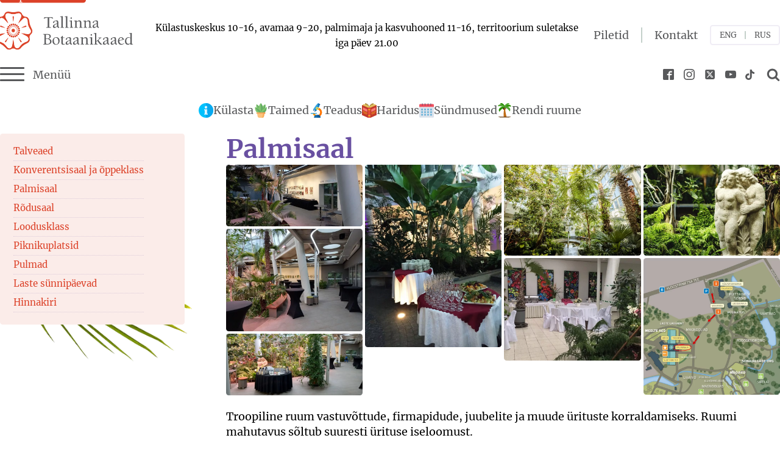

--- FILE ---
content_type: text/html; charset=UTF-8
request_url: https://botaanikaaed.ee/et/rendi-ruume/palmisaal/
body_size: 35348
content:
<!DOCTYPE html>
<html lang="et" prefix="og: https://ogp.me/ns#" >
<head>
<meta charset="UTF-8">
<meta name="viewport" content="width=device-width, initial-scale=1.0">
<!-- WP_HEAD() START -->
<link rel="alternate" href="https://botaanikaaed.ee/et/rendi-ruume/palmisaal/" hreflang="et" />
<link rel="alternate" href="https://botaanikaaed.ee/en/premises-for-rent/palmisaal/" hreflang="en" />
<link rel="alternate" href="https://botaanikaaed.ee/ru/rendi-ruume/palmisaal/" hreflang="ru" />

<!-- Search Engine Optimization by Rank Math - https://rankmath.com/ -->
<title>Palmisaal | Tallinna Botaanikaaed</title><link rel="preload" href="https://botaanikaaed.ee/wp-content/uploads/2022/02/Botaanika-Aed-Logo.svg" as="image" imagesizes="(max-width: 300px) 100vw, 300px" /><link rel="preload" href="https://botaanikaaed.ee/wp-content/uploads/2023/02/Palmisaal06-768x346.jpg" as="image" /><link rel="preload" href="https://botaanikaaed.ee/wp-content/uploads/2023/02/Palmisaal04-768x576.jpg" as="image" />
<meta name="description" content="Troopiline ruum vastuvõttude, firmapidude, juubelite ja muude ürituste korraldamiseks. Ruumi mahutavus sõltub suuresti ürituse iseloomust."/>
<meta name="robots" content="follow, index, max-snippet:-1, max-video-preview:-1, max-image-preview:large"/>
<link rel="canonical" href="https://botaanikaaed.ee/et/rendi-ruume/palmisaal/" />
<meta property="og:locale" content="et_EE" />
<meta property="og:type" content="article" />
<meta property="og:title" content="Palmisaal | Tallinna Botaanikaaed" />
<meta property="og:description" content="Troopiline ruum vastuvõttude, firmapidude, juubelite ja muude ürituste korraldamiseks. Ruumi mahutavus sõltub suuresti ürituse iseloomust." />
<meta property="og:url" content="https://botaanikaaed.ee/et/rendi-ruume/palmisaal/" />
<meta property="og:site_name" content="Tallinna Botaanikaaed" />
<meta property="article:publisher" content="https://www.facebook.com/TallinnaBotaanikaaed/" />
<meta property="og:updated_time" content="2025-02-04T10:10:03+02:00" />
<meta property="og:image" content="https://botaanikaaed.ee/wp-content/uploads/2022/10/wwwTBA_pilt4.jpg" />
<meta property="og:image:secure_url" content="https://botaanikaaed.ee/wp-content/uploads/2022/10/wwwTBA_pilt4.jpg" />
<meta property="og:image:width" content="1920" />
<meta property="og:image:height" content="900" />
<meta property="og:image:alt" content="Palmisaal" />
<meta property="og:image:type" content="image/jpeg" />
<meta property="article:published_time" content="2017-05-04T17:13:52+03:00" />
<meta property="article:modified_time" content="2025-02-04T10:10:03+02:00" />
<meta name="twitter:card" content="summary_large_image" />
<meta name="twitter:title" content="Palmisaal | Tallinna Botaanikaaed" />
<meta name="twitter:description" content="Troopiline ruum vastuvõttude, firmapidude, juubelite ja muude ürituste korraldamiseks. Ruumi mahutavus sõltub suuresti ürituse iseloomust." />
<meta name="twitter:image" content="https://botaanikaaed.ee/wp-content/uploads/2022/10/wwwTBA_pilt4.jpg" />
<meta name="twitter:label1" content="Time to read" />
<meta name="twitter:data1" content="Less than a minute" />
<script type="application/ld+json" class="rank-math-schema">{"@context":"https://schema.org","@graph":[{"@type":"Place","@id":"https://botaanikaaed.ee/#place","address":{"@type":"PostalAddress","streetAddress":"Kloostrimetsa tee 52","addressLocality":"Tallinn","postalCode":"11913","addressCountry":"Eesti"}},{"@type":["GovernmentOrganization","Organization"],"@id":"https://botaanikaaed.ee/#organization","name":"Tallinna Botaanikaaed","url":"https://botaanikaaed.ee","sameAs":["https://www.facebook.com/TallinnaBotaanikaaed/"],"address":{"@type":"PostalAddress","streetAddress":"Kloostrimetsa tee 52","addressLocality":"Tallinn","postalCode":"11913","addressCountry":"Eesti"},"location":{"@id":"https://botaanikaaed.ee/#place"}},{"@type":"WebSite","@id":"https://botaanikaaed.ee/#website","url":"https://botaanikaaed.ee","name":"Tallinna Botaanikaaed","publisher":{"@id":"https://botaanikaaed.ee/#organization"},"inLanguage":"et"},{"@type":"ImageObject","@id":"https://botaanikaaed.ee/wp-content/uploads/2022/10/wwwTBA_pilt4.jpg","url":"https://botaanikaaed.ee/wp-content/uploads/2022/10/wwwTBA_pilt4.jpg","width":"1920","height":"900","inLanguage":"et"},{"@type":"WebPage","@id":"https://botaanikaaed.ee/et/rendi-ruume/palmisaal/#webpage","url":"https://botaanikaaed.ee/et/rendi-ruume/palmisaal/","name":"Palmisaal | Tallinna Botaanikaaed","datePublished":"2017-05-04T17:13:52+03:00","dateModified":"2025-02-04T10:10:03+02:00","isPartOf":{"@id":"https://botaanikaaed.ee/#website"},"primaryImageOfPage":{"@id":"https://botaanikaaed.ee/wp-content/uploads/2022/10/wwwTBA_pilt4.jpg"},"inLanguage":"et"},{"@type":"Person","@id":"https://botaanikaaed.ee/et/rendi-ruume/palmisaal/#author","name":"Sisu Admin","image":{"@type":"ImageObject","@id":"https://secure.gravatar.com/avatar/7fdbc4a9b20e359e0cd75cba2224e1f82ed906ccf193e4173af0a5f8ac270932?s=96&amp;d=mm&amp;r=g","url":"https://secure.gravatar.com/avatar/7fdbc4a9b20e359e0cd75cba2224e1f82ed906ccf193e4173af0a5f8ac270932?s=96&amp;d=mm&amp;r=g","caption":"Sisu Admin","inLanguage":"et"},"worksFor":{"@id":"https://botaanikaaed.ee/#organization"}},{"@type":"Article","headline":"Palmisaal | Tallinna Botaanikaaed","datePublished":"2017-05-04T17:13:52+03:00","dateModified":"2025-02-04T10:10:03+02:00","author":{"@id":"https://botaanikaaed.ee/et/rendi-ruume/palmisaal/#author","name":"Sisu Admin"},"publisher":{"@id":"https://botaanikaaed.ee/#organization"},"description":"Troopiline ruum vastuv\u00f5ttude, firmapidude, juubelite ja muude \u00fcrituste korraldamiseks. Ruumi mahutavus s\u00f5ltub suuresti \u00fcrituse iseloomust.","name":"Palmisaal | Tallinna Botaanikaaed","@id":"https://botaanikaaed.ee/et/rendi-ruume/palmisaal/#richSnippet","isPartOf":{"@id":"https://botaanikaaed.ee/et/rendi-ruume/palmisaal/#webpage"},"image":{"@id":"https://botaanikaaed.ee/wp-content/uploads/2022/10/wwwTBA_pilt4.jpg"},"inLanguage":"et","mainEntityOfPage":{"@id":"https://botaanikaaed.ee/et/rendi-ruume/palmisaal/#webpage"}}]}</script>
<!-- /Rank Math WordPress SEO plugin -->

<link rel="alternate" title="oEmbed (JSON)" type="application/json+oembed" href="https://botaanikaaed.ee/wp-json/oembed/1.0/embed?url=https%3A%2F%2Fbotaanikaaed.ee%2Fet%2Frendi-ruume%2Fpalmisaal%2F" />
<link rel="alternate" title="oEmbed (XML)" type="text/xml+oembed" href="https://botaanikaaed.ee/wp-json/oembed/1.0/embed?url=https%3A%2F%2Fbotaanikaaed.ee%2Fet%2Frendi-ruume%2Fpalmisaal%2F&#038;format=xml" />
<link id="ma-customfonts" href="//botaanikaaed.ee/wp-content/uploads/fonts/ma_customfonts.css?ver=c46ea2be" rel="stylesheet" type="text/css" /><style id='wp-img-auto-sizes-contain-inline-css' type='text/css'>
img:is([sizes=auto i],[sizes^="auto," i]){contain-intrinsic-size:3000px 1500px}
/*# sourceURL=wp-img-auto-sizes-contain-inline-css */
</style>
<link rel='stylesheet' id='wp-components-css' href='https://botaanikaaed.ee/wp-includes/css/dist/components/style.min.css?ver=6.9' type='text/css' media='all' />
<style id='classic-theme-styles-inline-css' type='text/css'>
/*! This file is auto-generated */
.wp-block-button__link{color:#fff;background-color:#32373c;border-radius:9999px;box-shadow:none;text-decoration:none;padding:calc(.667em + 2px) calc(1.333em + 2px);font-size:1.125em}.wp-block-file__button{background:#32373c;color:#fff;text-decoration:none}
/*# sourceURL=/wp-includes/css/classic-themes.min.css */
</style>
<link rel='stylesheet' id='automaticcss-core-css' href='https://botaanikaaed.ee/wp-content/uploads/automatic-css/automatic.css?ver=1764657470' type='text/css' media='all' />
<link rel='stylesheet' id='oxygen-css' href='https://botaanikaaed.ee/wp-content/plugins/oxygen/component-framework/oxygen.css?ver=4.9.5' type='text/css' media='all' />
<script type="text/javascript" src="https://botaanikaaed.ee/wp-includes/js/jquery/jquery.min.js?ver=3.7.1" id="jquery-core-js"></script>
<link rel="icon" type="image/svg+xml" href="/wp-content/uploads/favicon/favicon.svg">
<link rel="icon" type="image/png" href="/wp-content/uploads/favicon/favicon.png">

   
<!-- FB Verification -->
<meta name="facebook-domain-verification" content="v274undcvzplgx9zprhm54cji2zfve" />

<!-- Meta Pixel Code Business Manager ID -->
<script type="pmdelayedscript" data-cfasync="false" data-no-optimize="1" data-no-defer="1" data-no-minify="1" data-rocketlazyloadscript="1">
    !function(f,b,e,v,n,t,s)
    {if(f.fbq)return;n=f.fbq=function(){n.callMethod?
    n.callMethod.apply(n,arguments):n.queue.push(arguments)};
    if(!f._fbq)f._fbq=n;n.push=n;n.loaded=!0;n.version='2.0';
    n.queue=[];t=b.createElement(e);t.async=!0;
    t.src=v;s=b.getElementsByTagName(e)[0];
    s.parentNode.insertBefore(t,s)}(window, document,'script',
    'https://connect.facebook.net/en_US/fbevents.js');
    fbq('init', '170575719094370');
    fbq('track', 'PageView');
</script>

<noscript><img
        height="1"
        width="1"
        style="display:none"
        src="https://www.facebook.com/tr?id=170575719094370&ev=PageView&noscript=1"
        />
</noscript>
<!-- End Meta Pixel Code --><!-- Google tag (gtag.js) -->
<script async src="https://www.googletagmanager.com/gtag/js?id=UA-115613800-1" type="pmdelayedscript" data-cfasync="false" data-no-optimize="1" data-no-defer="1" data-no-minify="1" data-rocketlazyloadscript="1"></script>
<script type="pmdelayedscript" data-cfasync="false" data-no-optimize="1" data-no-defer="1" data-no-minify="1" data-rocketlazyloadscript="1">
  window.dataLayer = window.dataLayer || [];
  function gtag(){dataLayer.push(arguments);}
  gtag('js', new Date());

  gtag('config', 'UA-115613800-1');
</script>
<style id='script-62098c6785b0b-css' type='text/css'>
.oxy-header-search_form.visible {
    box-shadow: rgb(33 35 38 / 10%) 0px 10px 10px -10px;
}

.pswp__bg {
    opacity: 0.773 !important;
}

.sticky ul {
    margin-block-start: 0em;
    margin-left: -3.8rem;
    margin-bottom: -0.6rem;
    list-style-type: none;
    font-size: var(--text-s);
}

.sticky ul ul {
    margin-block-start: 1rem;
    margin-left: -2.7rem;
}

.sticky ul ul li:last-of-type {
    border-bottom: none !important;
    margin-bottom: 0 !important;
}

.oxy-pro-media-player vime-player.video {
    border-radius: var(--radius-s);
}

#-pro-menu-26-13 .oxy-pro-menu-container .menu-item > a {
    border-left: solid 2px var(--base-light);
}

#-pro-menu-27-13 .oxy-pro-menu-container .menu-item > a, #-pro-menu-112-13 .oxy-pro-menu-container .menu-item > a {
    border-right: solid 2px #0133193b;
}

#-pro-menu-27-13 .oxy-pro-menu-list > .menu-item:first-of-type a {
    padding-left: 0px;
}

#text_block-25-244 li {
    border-bottom: 1px dotted var(--accent-trans-20);
    margin-bottom: 6px;
    padding-bottom: 6px;
    line-height: 1.2em;
}


.sticky-menu-l{
    position: sticky;
    position: -webkit-sticky;
    top:0;
    left:0;
    z-index: 99;
}
.sticky-menu-s {
    position: sticky;
    position: -webkit-sticky;
    top: 82px;
    left:0;
    z-index: 98;
}
.show-div {
    transition: 600ms;
}
.hide-div {
    display: none !important;
    transition: 600ms;
}
/* .main-links__title, .section-titles, */ #section-5-2 {
    text-shadow: 2px 2px 2px var(--base);
} 
.cal-box:hover, .news-box:hover {
    transform: scale(1.03,1.03) !important;
    box-shadow: rgba(0, 0, 0, 0.1) 0px 10px 15px -3px, rgba(0, 0, 0, 0.05) 0px 4px 6px -2px;
}
.news-box-index:hover {
    transform: scale(1.03,1.03) !important;
}
</style>
<style id='script-62c5c3234bd0a-sass-css' type='text/css'>
ul.cards-wrapper{padding:0;list-style-type:none}.card-global:hover{box-shadow:rgba(0, 0, 0, 0.1) 0px 10px 15px -3px, rgba(0, 0, 0, 0.05) 0px 4px 6px -2px}.card-global{text-align:left;position:relative;box-shadow:rgba(0, 0, 0, 0.1) 0px 1px 3px 0px, rgba(0, 0, 0, 0.06) 0px 1px 2px 0px;border-radius:var(--radius-xs);position:relative;margin:var(--space-s) 6px}.card-global p{margin-block-start:0;margin-block-end:0}.card-global__ft-img{aspect-ratio:1.5;width:100%;object-fit:cover}.card-global__body-wrapper{width:100%}.card-global:focus-within{box-shadow:0 0 0 1.6px var(--primary)}.card-global:focus-within .card-global__body-wrapper a:focus{outline:none}.card-global__person{margin:0}.cal-btn{margin:0}.card-global__body-wrapper{padding:var(--space-xs)}.card-global__meta{font-size:var(--text-xs)}.card-global__meta-tag{position:absolute;font-size:var(--text-s);border-radius:var(--radius-xs) 0 var(--radius-xs) 0;background:var(--accent-ultra-light)}.card-global__media-wrapper{order:-1}.card-global__ft-img{border-radius:var(--radius-xs) var(--radius-xs) 0 0}.card-global__title{text-align:left}.clickable-parent::after{content:"";display:flex;position:absolute;top:0;right:0;bottom:0;left:0;cursor:pointer}.card-cal__title{position:absolute;top:50%;left:50%;transform:translate(-50%, -50%)}.cal-box{border-radius:var(--radius-xs)}.cal-thumb{border-radius:var(--radius-xs) 0 0 var(--radius-xs)}.cal-tag{border-radius:var(--radius-xs) 0 0 0}
</style>
<style id='script-6209862ae76f9-css' type='text/css'>
.flickity-page-dots .dot {
	border: solid white 3px;
}
.flickity-page-dots {
	max-width: 1280px;
	margin: auto !important;
	justify-content: flex-start !important;
	display: flex !important;
}
</style>
<style id='script-62095f7f1d668-css' type='text/css'>
/* misc */
svg:not(.oxy-header-search_open-icon) {
	pointer-events: none;
}
/* custom selection color */
::selection {
    background: var(--primary-trans-60) /* WebKit/Blink Browsers */
 /* color: #000; */
}
::-moz-selection {
    background: var(--primary-trans-60) /* Gecko Browsers */
 /* color: #000; */
}
.cursor-pointer {
    cursor: pointer;
}

/* custom transitions */
.transition-300 {
    transition: 0.3s;    
}
.transition-600 {
    transition: 0.6s;    
}

/* content additions */
.oxy-stock-content-styles {
    width: 100%;
}

.oxy-stock-content-styles img {
    height: auto;
}

/* repeater two columns autofit */
.width-full-column {
    width: 100%;
    width: -moz-available;          /* WebKit-based browsers will ignore this. */
    width: -webkit-fill-available;  /* Mozilla-based browsers will ignore this. */
    width: fill-available;
}
.center-content {
    position: absolute;
    left: 50%;
    top: 50%;
    transform: translate(-50%,-50%);
    -webkit-transform: translate(-50%,-50%);
    z-index: 1;
    -webkit-backface-visibility: hidden;
}

/* Was missing in Oxy early relases */
.fit-content {
    max-width: fit-content;
}
/* bullet list in content */
.oxy-stock-content-styles ul, .oxy-rich-text ul {
  list-style: none;
  padding: 0;
  margin: 0;
}
.oxy-stock-content-styles li, .oxy-rich-text li {
  padding-left: 1em; 
  text-indent: -.7em;
}
.oxy-stock-content-styles li::before, .oxy-rich-text li::before {
  content: "• ";
  color: var(--primary);
  font-weight: bold;
}
</style>
<style id='script-628c776bd4b20-css' type='text/css'>
.wp-block-image figcaption {
/*  margin-top: -2em; */
    margin-bottom: 2.5em;
    margin-left: 1em;
    font-size: var(--text-xs);
    color: var(--base);
}

.comment-body img, .oxy-stock-content-styles img {
    max-width: 100%;
    object-fit: contain;
}
</style>
<style id='script-62cbeb1252f8f-css' type='text/css'>
.oxy-gallery-item .oxy-gallery-item-contents img {
    border-radius: var(--radius-xs);
}

.oxy-gallery-captions .oxy-gallery-item .oxy-gallery-item-contents figcaption:not(:empty) {
    font-size: var(--text-xs) !important;
    line-height: 1.2 !important;
    bottom: 0px !important;
    border-radius: 0 0 var(--radius-xs) var(--radius-xs);
}

.pswp__caption__center {
    text-align: center !important;
    font-weight: 100;
    font-size: var(--text-s);
}
</style>
<style id='script-62095f7f1f60e-css' type='text/css'>
.subnav {
    box-shadow: 50rem 0 var(--secondary), -50rem 0 var(--secondary);
}

/* responsive additions */
@media (max-width: 414px) {
    .hide-xs {
        display: none !important;
    }
    .subnav {
    box-shadow: 28rem 0 var(--secondary), -28rem 0 var(--secondary);
    }
}
</style>
<style id='script-63741eb83002c-css' type='text/css'>
.poly-menu {
    list-style-type: none;
    display: flex;
}

.poly-menu li {
    padding: 0 var(--space-s);
    border-right: solid 2px #0133193b;
}

.poly-flags-wrap {
    border-radius: var(--radius-xs);
    font-size: var(--text-s);
}

.polylang-flags {
    list-style-type: none;
    display: flex;
    padding-inline-start: 0px;
    font-size: var(--text-xs);
}

.polylang-flags {
    margin-block-start: 0.6em;
    margin-block-end: 0.6em;
}

.polylang-flags li {
    padding: 0 var(--space-xs);
    border-right: solid 2px #0133193b;
    line-height: 1;
/*  font-size: var(--text-s); */
}

.poly-menu li:last-child {
    border-right: none;
}

.polylang-flags li:last-child {
    border-right: none;
    margin-right: 0;
}

/* not sure whats was going on here :)
@media (max-width: 768px) {
    .polylang-flags li:last-child {
        padding-right: 0;
    }
} */

.poly-links {
    padding-inline-start: 0;
}

/* temporary disable language flags test 
#shortcode-176-13 {
    pointer-events: none;    
} */

.poly-links a {
    color: var(--base);
    transition: 0.4s; 
}

.poly-links a:hover {
    color: var(--primary-hover);
}
</style>
<style id='script-634ee52f87538-css' type='text/css'>
/* Sendamaily Small Overrides */
#smly {
    display: flex;
    gap: var(--space-s);
}

.ba-input-forms {
    font-family: inherit;
    background-clip: padding-box;
    background-image: none;
    border: 1px solid #ced4da;
    border-radius: var(--radius-xs);
    color: #495057;
    display: block;
    font-size: 16px;
    line-height: 2;
    margin-bottom: 0;
    max-width: 100%;
    padding: 8px 12px;
    transition: border-color .15s ease-in-out,box-shadow .15s ease-in-out;
    width: 100%;
    min-width: 260px;
}

@media (max-width: 479px) {
    #smly {
        display: flex;
        gap: 0;
        flex-direction: column;
    }
    #smly p {
        margin-block-start: var(--space-xs);
        margin-block-end: 0em;
    }
    #smly .btn--s, .ct-link-button.btn--s {
        width: 100%;
    }
    #code_block-147-13 {
        width: 85%;
    }
}
</style>
<style id='script-62cfd64137121-css' type='text/css'>
.magnify {
    border-radius: 50%;
    border: 2px solid #ffd000;
    position: absolute;
    z-index: 20;
    background-repeat: no-repeat;
    background-color: white;
    box-shadow: inset 0 0 20px rgba(0,0,0,.5);
    display: none;
    cursor: none;
}
</style>
<style id='script-62095f7f1b327-css' type='text/css'>
::-webkit-scrollbar{
    width: 16px;
    height: 16px;
}
::-webkit-scrollbar-thumb{
    background: #f2e092;
    border-radius: 8px;
}
::-webkit-scrollbar-thumb:hover{
    background: #fec01a;
}
::-webkit-scrollbar-track{
    background: #f2ede2;
    border-radius: 8px;
    box-shadow: inset 0px 0px 0px 0px #F0F0F0;
}
</style>
<script src="https://botaanikaaed.ee/wp-content/plugins/perfmatters/vendor/fastclick/pmfastclick.min.js"></script><script>"addEventListener"in document&&document.addEventListener("DOMContentLoaded",function(){FastClick.attach(document.body)},!1);</script>		<style type="text/css" id="wp-custom-css">
			#kontakt {
	padding: 0;
}		</style>
		<link rel='stylesheet' id='oxygen-cache-14226-css' href='//botaanikaaed.ee/wp-content/uploads/oxygen/css/14226.css?cache=1676441009&#038;ver=6.9' type='text/css' media='all' />
<link rel='stylesheet' id='oxygen-cache-13-css' href='//botaanikaaed.ee/wp-content/uploads/oxygen/css/13.css?cache=1734074695&#038;ver=6.9' type='text/css' media='all' />
<link rel='stylesheet' id='oxygen-cache-244-css' href='//botaanikaaed.ee/wp-content/uploads/oxygen/css/244.css?cache=1712217709&#038;ver=6.9' type='text/css' media='all' />
<link rel='stylesheet' id='oxygen-universal-styles-css' href='//botaanikaaed.ee/wp-content/uploads/oxygen/css/universal.css?cache=1767269659&#038;ver=6.9' type='text/css' media='all' />
<link rel='stylesheet' id='automaticcss-oxygen-css' href='https://botaanikaaed.ee/wp-content/uploads/automatic-css/automatic-oxygen.css?ver=1764657471' type='text/css' media='all' />
<noscript><style>.perfmatters-lazy[data-src]{display:none !important;}</style></noscript><style>.perfmatters-lazy-youtube{position:relative;width:100%;max-width:100%;height:0;padding-bottom:56.23%;overflow:hidden}.perfmatters-lazy-youtube img{position:absolute;top:0;right:0;bottom:0;left:0;display:block;width:100%;max-width:100%;height:auto;margin:auto;border:none;cursor:pointer;transition:.5s all;-webkit-transition:.5s all;-moz-transition:.5s all}.perfmatters-lazy-youtube img:hover{-webkit-filter:brightness(75%)}.perfmatters-lazy-youtube .play{position:absolute;top:50%;left:50%;right:auto;width:68px;height:48px;margin-left:-34px;margin-top:-24px;background:url(https://botaanikaaed.ee/wp-content/plugins/perfmatters/img/youtube.svg) no-repeat;background-position:center;background-size:cover;pointer-events:none;filter:grayscale(1)}.perfmatters-lazy-youtube:hover .play{filter:grayscale(0)}.perfmatters-lazy-youtube iframe{position:absolute;top:0;left:0;width:100%;height:100%;z-index:99}</style><!-- END OF WP_HEAD() -->
<link rel='stylesheet' id='sw-shortcode-menu-css' href='https://botaanikaaed.ee/web/wp-content/plugins/translatable-menu-for-polylang-main/shorcode-menu.css?ver=6.9' type='text/css' media='all' />
<link rel='stylesheet' id='photoswipe-css-css' href='https://botaanikaaed.ee/wp-content/plugins/oxygen/component-framework/components/classes/gallery/photoswipe/photoswipe.css?ver=6.9' type='text/css' media='all' />
<link rel='stylesheet' id='photoswipe-default-skin-css-css' href='https://botaanikaaed.ee/wp-content/plugins/oxygen/component-framework/components/classes/gallery/photoswipe/default-skin/default-skin.css?ver=6.9' type='text/css' media='all' />
</head>
<body class="wp-singular page-template-default page page-id-2602 page-child parent-pageid-31 wp-theme-oxygen-is-not-a-theme  wp-embed-responsive oxygen-body" >




						<header id="_header-92-13" class="oxy-header-wrapper oxy-sticky-header oxy-overlay-header oxy-header" ><div id="_header_row-93-13" class="oxygen-hide-in-sticky oxy-header-row pad-header--xs" ><div class="oxy-header-container"><div id="_header_left-94-13" class="oxy-header-left" ><a id="link_text-107-13" class="ct-link-text link--skip" href="#main" target="_self"  >Skip to Content</a><a id="link-100-13" class="ct-link" href="https://botaanikaaed.ee/et"   ><img data-perfmatters-preload  id="image-98-13" alt="" src="https://botaanikaaed.ee/wp-content/uploads/2022/02/Botaanika-Aed-Logo.svg" class="ct-image" srcset="" sizes="(max-width: 300px) 100vw, 300px" /></a></div><div id="_header_center-95-13" class="oxy-header-center" ><div id="div_block-130-13" class="ct-div-block" ><div id="text_block-132-13" class="ct-text-block " ><span id="span-151-13" class="ct-span" >Külastuskeskus 10-16, avamaa 9-20, palmimaja ja kasvuhooned 11-16, territoorium suletakse iga päev 21.00</span></div></div></div><div id="_header_right-96-13" class="oxy-header-right" ><div id="div_block-111-13" class="ct-div-block width--full" ><div id="shortcode-174-13" class="ct-shortcode" ><div class="menu-main-top-menu-et-container"><ul id="menu-main-top-menu-et" class="sw-shortcode-menu poly-menu poly-links"><li id="menu-item-12209" class="menu-item menu-item-type-post_type menu-item-object-page menu-item-12209"><a href="https://botaanikaaed.ee/et/piletid/">Piletid</a></li>
<li id="menu-item-13800" class="menu-item menu-item-type-custom menu-item-object-custom menu-item-13800"><a href="#kontakt">Kontakt</a></li>
</ul></div></div><div id="div_block-183-13" class="ct-div-block " ><div id="shortcode-176-13" class="ct-shortcode poly-links poly-flags-wrap transition-600" ><ul class="polylang-flags">	<li class="lang-item lang-item-131 lang-item-en lang-item-first"><a  lang="en-US" hreflang="en-US" href="https://botaanikaaed.ee/en/premises-for-rent/palmisaal/">ENG</a></li>
	<li class="lang-item lang-item-135 lang-item-ru"><a  lang="ru-RU" hreflang="ru-RU" href="https://botaanikaaed.ee/ru/rendi-ruume/palmisaal/">RUS</a></li>
</ul></div></div></div></div></div></div><div id="_header_row-101-13" class="oxy-header-row" ><div class="oxy-header-container"><div id="_header_left-102-13" class="oxy-header-left" >
		<div id="-burger-trigger-105-13" class="oxy-burger-trigger " ><button aria-label="Menu" data-touch="click"  class="hamburger hamburger--slider " type="button"><span class="hamburger-box"><span class="hamburger-inner"></span></span>Menüü</button></div>

		</div><div id="_header_center-103-13" class="oxy-header-center" ></div><div id="_header_right-104-13" class="oxy-header-right" ><div id="_social_icons-109-13" class="oxy-social-icons " ><a href='https://www.facebook.com/TallinnaBotaanikaaed/' target='_blank' class='oxy-social-icons-facebook'><svg><title>Visit our Facebook</title><use xlink:href='#oxy-social-icons-icon-facebook-blank'></use></svg></a><a href='https://www.instagram.com/botaanikaaed' target='_blank' class='oxy-social-icons-instagram'><svg><title>Visit our Instagram</title><use xlink:href='#oxy-social-icons-icon-instagram-blank'></use></svg></a><a href='https://twitter.com/botaanikaaed' target='_blank' class='oxy-social-icons-twitter'><svg><title>Visit our Twitter</title><use xlink:href='#oxy-social-icons-icon-twitter-blank'></use></svg></a><a href='https://www.youtube.com/user/Botaanikaaed' target='_blank' class='oxy-social-icons-youtube'><svg><title>Visit our YouTube channel</title><use xlink:href='#oxy-social-icons-icon-youtube-blank'></use></svg></a></div><a id="link-155-13" class="ct-link " href="https://www.tiktok.com/@botaanikaaed" target="_blank"  ><div id="fancy_icon-154-13" class="ct-fancy-icon icon-tiktok" ><svg id="svg-fancy_icon-154-13"><use xlink:href="#Botaanikaicon-tiktok"></use></svg></div></a>
		<div id="-header-search-115-13" class="oxy-header-search  " ><button aria-label="Open search" class="oxy-header-search_toggle oxy-header-search_toggle-open" data-prevent-scroll="false"><span class="oxy-header-search_toggle-text"></span><svg class="oxy-header-search_open-icon" id="open-header-search-115-13-icon"><use xlink:href="#FontAwesomeicon-search"></use></svg></button><form role="search" method="get" class="oxy-header-search_form" action="https://botaanikaaed.ee/et/">
                    <div class="oxy-header-container">
                    <label>
                        <span class="screen-reader-text">Otsi:</span>
                        <input  type="search" class="oxy-header-search_search-field" placeholder="Otsing ..." value="" name="s" title="Otsi:" />
                    </label><button aria-label="Close search" type=button class="oxy-header-search_toggle"><svg class="oxy-header-search_close-icon" id="close-header-search-115-13-icon"><use xlink:href="#FontAwesomeicon-close"></use></svg></button><input type="submit" class="search-submit" value="Otsi" /></div></form></div>

		</div></div></div></header>
				<script type="text/javascript">
			jQuery(document).ready(function() {
				var selector = "#_header-92-13",
					scrollval = parseInt("135");
				if (!scrollval || scrollval < 1) {
											jQuery("body").css("margin-top", jQuery(selector).outerHeight());
						jQuery(selector).addClass("oxy-sticky-header-active");
									}
				else {
					var scrollTopOld = 0;
					jQuery(window).scroll(function() {
						if (!jQuery('body').hasClass('oxy-nav-menu-prevent-overflow')) {
							if (jQuery(this).scrollTop() > scrollval 
																) {
								if (
																		!jQuery(selector).hasClass("oxy-sticky-header-active")) {
									if (jQuery(selector).css('position')!='absolute') {
										jQuery("body").css("margin-top", jQuery(selector).outerHeight());
									}
									jQuery(selector)
										.addClass("oxy-sticky-header-active")
																			.addClass("oxy-sticky-header-fade-in");
																	}
							}
							else {
								jQuery(selector)
									.removeClass("oxy-sticky-header-fade-in")
									.removeClass("oxy-sticky-header-active");
								if (jQuery(selector).css('position')!='absolute') {
									jQuery("body").css("margin-top", "");
								}
							}
							scrollTopOld = jQuery(this).scrollTop();
						}
					})
				}
			});
		</script><main id="main" class="ct-div-block" ><section id="section-1583-244" class=" ct-section plax center--all perfmatters-lazy" style="background-size: cover;" data-paroller-factor="0.6" data-paroller-type="background" data-paroller-direction="vertical" data-bg="https://botaanikaaed.ee/wp-content/uploads/2022/10/wwwTBA_pilt4.jpg" ><div class="ct-section-inner-wrap"></div></section><section id="section-1586-244" class=" ct-section center--all perfmatters-lazy" style="background-size: cover;" data-bg="https://botaanikaaed.ee/wp-content/uploads/2022/10/wwwTBA_pilt4-768x360.jpg" ><div class="ct-section-inner-wrap"></div></section><section id="section-4516-2" class=" ct-section gap--l" ><div class="ct-section-inner-wrap"><a id="link-4520-2" class="ct-link gap--xs sublinks link--base" href="https://botaanikaaed.ee/et/botaanikaaiast/lahtiolekuajad/"   ><div id="fancy_icon-4522-2" class="ct-fancy-icon icon-links__icon" ><svg id="svg-fancy_icon-4522-2"><use xlink:href="#Botaanikaicon-ba-info"></use></svg></div><div id="text_block-4521-2" class="ct-text-block sublinks--txt" >Külasta</div></a><a id="link-4541-2" class="ct-link gap--xs sublinks link--base sublinks__s" href="https://botaanikaaed.ee/et/#taimed"   ><div id="fancy_icon-4542-2" class="ct-fancy-icon icon-links__icon" ><svg id="svg-fancy_icon-4542-2"><use xlink:href="#Botaanikaicon-ba-plant"></use></svg></div><div id="text_block-4543-2" class="ct-text-block sublinks--txt" >Taimed</div></a><a id="link-4545-2" class="ct-link gap--xs sublinks link--base" href="https://botaanikaaed.ee/et/#teadus"   ><div id="fancy_icon-4546-2" class="ct-fancy-icon icon-links__icon" ><svg id="svg-fancy_icon-4546-2"><use xlink:href="#Botaanikaicon-ba-microscope"></use></svg></div><div id="text_block-4547-2" class="ct-text-block sublinks--txt" >Teadus</div></a><a id="link-20-14226" class="ct-link gap--xs sublinks link--base sublinks__s" href="https://botaanikaaed.ee/et/#haridus"   ><div id="fancy_icon-21-14226" class="ct-fancy-icon icon-links__icon" ><svg id="svg-fancy_icon-21-14226"><use xlink:href="#Botaanikaicon-ba-book"></use></svg></div><div id="text_block-22-14226" class="ct-text-block sublinks--txt" >Haridus</div></a><a id="link-4549-2" class="ct-link gap--xs sublinks link--base" href="https://botaanikaaed.ee/et/#syndmused"   ><div id="fancy_icon-4550-2" class="ct-fancy-icon icon-links__icon" ><svg id="svg-fancy_icon-4550-2"><use xlink:href="#Botaanikaicon-ba-calendar"></use></svg></div><div id="text_block-4551-2" class="ct-text-block sublinks--txt" >Sündmused</div></a><a id="link-4553-2" class="ct-link gap--xs sublinks link--base sublinks__s" href="https://botaanikaaed.ee/et/#rent"   ><div id="fancy_icon-4554-2" class="ct-fancy-icon icon-links__icon" ><svg id="svg-fancy_icon-4554-2"><use xlink:href="#Botaanikaicon-ba-palm-tree"></use></svg></div><div id="text_block-4555-2" class="ct-text-block sublinks--txt" >Rendi ruume</div></a></div></section><section id="section-5-244" class=" ct-section stretch grid--m-1 grid--1-3 pad-section--xs gap--xl" ><div class="ct-section-inner-wrap"><div id="div_block-6-244" class="ct-div-block" ><div id="div_block-7-244" class="ct-div-block sticky sticky-top--l" ><div id="text_block-25-244" class="ct-text-block marker--accent width--full" ><span id="span-60-244" class="ct-span" ><div class="menu-rendi-ruume-et-container"><ul id="menu-rendi-ruume-et" class="sw-shortcode-menu "><li id="menu-item-13898" class="menu-item menu-item-type-post_type menu-item-object-page menu-item-13898"><a href="https://botaanikaaed.ee/et/rendi-ruume/talveaed/">Talveaed</a></li>
<li id="menu-item-13897" class="menu-item menu-item-type-post_type menu-item-object-page menu-item-13897"><a href="https://botaanikaaed.ee/et/rendi-ruume/konveretsisaal/">Konverentsisaal ja õppeklass</a></li>
<li id="menu-item-13896" class="menu-item menu-item-type-post_type menu-item-object-page current-menu-item page_item page-item-2602 current_page_item menu-item-13896"><a href="https://botaanikaaed.ee/et/rendi-ruume/palmisaal/" aria-current="page">Palmisaal</a></li>
<li id="menu-item-22407" class="menu-item menu-item-type-post_type menu-item-object-page menu-item-22407"><a href="https://botaanikaaed.ee/et/rendi-ruume/rodusaal/">Rõdusaal</a></li>
<li id="menu-item-22421" class="menu-item menu-item-type-post_type menu-item-object-page menu-item-22421"><a href="https://botaanikaaed.ee/et/rendi-ruume/loodusklass/">Loodusklass</a></li>
<li id="menu-item-13899" class="menu-item menu-item-type-post_type menu-item-object-page menu-item-13899"><a href="https://botaanikaaed.ee/et/rendi-ruume/piknikuplatsid/">Piknikuplatsid</a></li>
<li id="menu-item-13900" class="menu-item menu-item-type-post_type menu-item-object-page menu-item-13900"><a href="https://botaanikaaed.ee/et/rendi-ruume/pulmad/">Pulmad</a></li>
<li id="menu-item-13901" class="menu-item menu-item-type-post_type menu-item-object-page menu-item-13901"><a href="https://botaanikaaed.ee/et/rendi-ruume/laste-sunnipaevad/">Laste sünnipäevad</a></li>
<li id="menu-item-13902" class="menu-item menu-item-type-post_type menu-item-object-page menu-item-13902"><a href="https://botaanikaaed.ee/et/rendi-ruume/hinnakiri/">Hinnakiri</a></li>
</ul></div></span></div></div></div><div id="div_block-9-244" class="ct-div-block gap--s" ><h1 id="headline-1581-244" class="ct-headline order--first"><span id="span-1582-244" class="ct-span" >Palmisaal</span></h1><div id="text_block-22-244" class="ct-text-block width--full" ><span id="span-23-244" class="ct-span oxy-stock-content-styles" ><p>Troopiline ruum vastuvõttude, firmapidude, juubelite ja muude ürituste korraldamiseks. Ruumi mahutavus sõltub suuresti ürituse iseloomust.</p>
<p>Lisainfo ja broneerimine: tel 5919 1797 (E-R), e-post: <a href="mailto:rent@botaanikaaed.ee">rent@botaanikaaed.ee</a></p>
</span></div><div id="div_block-1546-244" class="ct-div-block width--full order--first"><style>/* FLEX GALLERY */

.oxy-gallery.oxy-gallery-flex {
	display: flex;
	flex-direction: row;
	flex-wrap: wrap;
	justify-content: center;
}

.oxy-gallery-flex .oxy-gallery-item {
	overflow: hidden;
	flex: auto;

}

.oxy-gallery-flex .oxy-gallery-item-sizer {
	position: relative;
}

.oxy-gallery-flex .oxy-gallery-item-contents {
	position: absolute;
	top: 0; bottom: 0; left: 0; right: 0;
	background-size: cover;
	margin: 0;
}

.oxy-gallery-flex .oxy-gallery-item-contents img {
	width: 100%;
	height: 100%;
	opacity: 0;
}



/* MASONRY GALLERY */

.oxy-gallery.oxy-gallery-masonry {
	display: block;
	overflow: auto;
}

.oxy-gallery-masonry .oxy-gallery-item {
	break-inside: avoid;
	display: block;
	line-height: 0;
	position: relative;
}

.oxy-gallery-masonry figure.oxy-gallery-item-contents {
	margin: 0;
}

.oxy-gallery-masonry .oxy-gallery-item .oxy-gallery-item-contents img {
	max-width: 100%;
}

.oxy-gallery-masonry .oxy-gallery-item .oxy-gallery-item-contents figcaption {
	display: none;
}

/* GRID GALLERY */
.oxy-gallery-grid .oxy-gallery-item {
	overflow: hidden;
	flex: auto;
	position: relative;
}

.oxy-gallery-grid .oxy-gallery-item-contents {
	margin: 0;
}

.oxy-gallery-grid .oxy-gallery-item-contents img {
	width: 100%;
	height: auto;
}

.oxy-gallery-grid .oxy-gallery-item .oxy-gallery-item-contents figcaption {
	display: none;
}</style><style data-element-id="#_gallery-1549-244">                #_gallery-1549-244.oxy-gallery.oxy-gallery-masonry {
                    column-width: 200px;
                    column-count: 5;
                    column-gap: 4px;
                }

                #_gallery-1549-244.oxy-gallery-masonry .oxy-gallery-item {
                    margin-bottom: 4px;
                }
        
            #_gallery-1549-244.oxy-gallery-captions .oxy-gallery-item .oxy-gallery-item-contents figcaption:not(:empty) {
                position: absolute;
                bottom: 0;
                left: 0;
                right: 0;
                background-color: rgba(0,0,0,0.3); /* caption background color */
                padding: 1em;
                color: #ffffff;  /* caption text color */
                font-weight: bold;
                -webkit-font-smoothing: antialiased;
                font-size: 1em;
                text-align: center;
                line-height: var(--oxy-small-line-height);
                /*pointer-events: none;*/
                transition: 0.3s ease-in-out opacity;
                display: block;
            }

                
            #_gallery-1549-244.oxy-gallery-captions .oxy-gallery-item .oxy-gallery-item-contents figcaption:not(:empty) {
                opacity: 0;
            }
            #_gallery-1549-244.oxy-gallery-captions .oxy-gallery-item:hover .oxy-gallery-item-contents figcaption {
                opacity: 1;
            }

                    
            /* hover effects */
            #_gallery-1549-244.oxy-gallery .oxy-gallery-item {
              opacity: ;
              transition: 0.3s ease-in-out opacity;
            }

            #_gallery-1549-244.oxy-gallery .oxy-gallery-item:hover {
              opacity: ;
            }

        </style>        <div id="_gallery-1549-244" class="oxy-gallery justified-gallery oxy-gallery-captions oxy-gallery-masonry">
        
                
                    <a href="https://botaanikaaed.ee/wp-content/uploads/2023/02/Palmisaal06-scaled.jpg" class="oxy-gallery-item">

                        <figure class="oxy-gallery-item-contents">

                            <img data-perfmatters-preload src="https://botaanikaaed.ee/wp-content/uploads/2023/02/Palmisaal06-768x346.jpg" data-original-src="https://botaanikaaed.ee/wp-content/uploads/2023/02/Palmisaal06-scaled.jpg" data-original-src-width="2560" data-original-src-height="1152" alt="">
                            <figcaption></figcaption>

                        </figure>

                    </a>

                
                    <a href="https://botaanikaaed.ee/wp-content/uploads/2023/02/Palmisaal04-scaled.jpg" class="oxy-gallery-item">

                        <figure class="oxy-gallery-item-contents">

                            <img data-perfmatters-preload src="https://botaanikaaed.ee/wp-content/uploads/2023/02/Palmisaal04-768x576.jpg" data-original-src="https://botaanikaaed.ee/wp-content/uploads/2023/02/Palmisaal04-scaled.jpg" data-original-src-width="2560" data-original-src-height="1920" alt="Tallinna Botaanikaaia Palmisaal">
                            <figcaption></figcaption>

                        </figure>

                    </a>

                
                    <a href="https://botaanikaaed.ee/wp-content/uploads/2023/02/Palmisaal08-scaled.jpg" class="oxy-gallery-item">

                        <figure class="oxy-gallery-item-contents">

                            <img src="data:image/svg+xml,%3Csvg%20xmlns=&#039;http://www.w3.org/2000/svg&#039;%20width=&#039;0&#039;%20height=&#039;0&#039;%20viewBox=&#039;0%200%200%200&#039;%3E%3C/svg%3E" data-original-src="https://botaanikaaed.ee/wp-content/uploads/2023/02/Palmisaal08-scaled.jpg" data-original-src-width="2560" data-original-src-height="1152" alt class="perfmatters-lazy" data-src="https://botaanikaaed.ee/wp-content/uploads/2023/02/Palmisaal08-768x346.jpg" /><noscript><img src="https://botaanikaaed.ee/wp-content/uploads/2023/02/Palmisaal08-768x346.jpg" data-original-src="https://botaanikaaed.ee/wp-content/uploads/2023/02/Palmisaal08-scaled.jpg" data-original-src-width="2560" data-original-src-height="1152" alt=""></noscript>
                            <figcaption></figcaption>

                        </figure>

                    </a>

                
                    <a href="https://botaanikaaed.ee/wp-content/uploads/2022/10/TBA_Palmisaal_002.jpg" class="oxy-gallery-item">

                        <figure class="oxy-gallery-item-contents">

                            <img src="data:image/svg+xml,%3Csvg%20xmlns=&#039;http://www.w3.org/2000/svg&#039;%20width=&#039;0&#039;%20height=&#039;0&#039;%20viewBox=&#039;0%200%200%200&#039;%3E%3C/svg%3E" data-original-src="https://botaanikaaed.ee/wp-content/uploads/2022/10/TBA_Palmisaal_002.jpg" data-original-src-width="768" data-original-src-height="1024" alt class="perfmatters-lazy" data-src="https://botaanikaaed.ee/wp-content/uploads/2022/10/TBA_Palmisaal_002.jpg" /><noscript><img src="https://botaanikaaed.ee/wp-content/uploads/2022/10/TBA_Palmisaal_002.jpg" data-original-src="https://botaanikaaed.ee/wp-content/uploads/2022/10/TBA_Palmisaal_002.jpg" data-original-src-width="768" data-original-src-height="1024" alt=""></noscript>
                            <figcaption></figcaption>

                        </figure>

                    </a>

                
                    <a href="https://botaanikaaed.ee/wp-content/uploads/2022/10/TBA_Palmisaal_001.jpg" class="oxy-gallery-item">

                        <figure class="oxy-gallery-item-contents">

                            <img src="data:image/svg+xml,%3Csvg%20xmlns=&#039;http://www.w3.org/2000/svg&#039;%20width=&#039;0&#039;%20height=&#039;0&#039;%20viewBox=&#039;0%200%200%200&#039;%3E%3C/svg%3E" data-original-src="https://botaanikaaed.ee/wp-content/uploads/2022/10/TBA_Palmisaal_001.jpg" data-original-src-width="1000" data-original-src-height="667" alt class="perfmatters-lazy" data-src="https://botaanikaaed.ee/wp-content/uploads/2022/10/TBA_Palmisaal_001-768x512.jpg" /><noscript><img src="https://botaanikaaed.ee/wp-content/uploads/2022/10/TBA_Palmisaal_001-768x512.jpg" data-original-src="https://botaanikaaed.ee/wp-content/uploads/2022/10/TBA_Palmisaal_001.jpg" data-original-src-width="1000" data-original-src-height="667" alt=""></noscript>
                            <figcaption></figcaption>

                        </figure>

                    </a>

                
                    <a href="https://botaanikaaed.ee/wp-content/uploads/2022/10/TBA_Palmisaal_004.jpg" class="oxy-gallery-item">

                        <figure class="oxy-gallery-item-contents">

                            <img src="data:image/svg+xml,%3Csvg%20xmlns=&#039;http://www.w3.org/2000/svg&#039;%20width=&#039;0&#039;%20height=&#039;0&#039;%20viewBox=&#039;0%200%200%200&#039;%3E%3C/svg%3E" data-original-src="https://botaanikaaed.ee/wp-content/uploads/2022/10/TBA_Palmisaal_004.jpg" data-original-src-width="1024" data-original-src-height="767" alt class="perfmatters-lazy" data-src="https://botaanikaaed.ee/wp-content/uploads/2022/10/TBA_Palmisaal_004-768x575.jpg" /><noscript><img src="https://botaanikaaed.ee/wp-content/uploads/2022/10/TBA_Palmisaal_004-768x575.jpg" data-original-src="https://botaanikaaed.ee/wp-content/uploads/2022/10/TBA_Palmisaal_004.jpg" data-original-src-width="1024" data-original-src-height="767" alt=""></noscript>
                            <figcaption></figcaption>

                        </figure>

                    </a>

                
                    <a href="https://botaanikaaed.ee/wp-content/uploads/2022/10/TBA_Palmisaal_003.jpg" class="oxy-gallery-item">

                        <figure class="oxy-gallery-item-contents">

                            <img src="data:image/svg+xml,%3Csvg%20xmlns=&#039;http://www.w3.org/2000/svg&#039;%20width=&#039;0&#039;%20height=&#039;0&#039;%20viewBox=&#039;0%200%200%200&#039;%3E%3C/svg%3E" data-original-src="https://botaanikaaed.ee/wp-content/uploads/2022/10/TBA_Palmisaal_003.jpg" data-original-src-width="1000" data-original-src-height="667" alt class="perfmatters-lazy" data-src="https://botaanikaaed.ee/wp-content/uploads/2022/10/TBA_Palmisaal_003-768x512.jpg" /><noscript><img src="https://botaanikaaed.ee/wp-content/uploads/2022/10/TBA_Palmisaal_003-768x512.jpg" data-original-src="https://botaanikaaed.ee/wp-content/uploads/2022/10/TBA_Palmisaal_003.jpg" data-original-src-width="1000" data-original-src-height="667" alt=""></noscript>
                            <figcaption></figcaption>

                        </figure>

                    </a>

                
                    <a href="https://botaanikaaed.ee/wp-content/uploads/2025/02/Parklast-Palmimajja.png" class="oxy-gallery-item">

                        <figure class="oxy-gallery-item-contents">

                            <img src="data:image/svg+xml,%3Csvg%20xmlns=&#039;http://www.w3.org/2000/svg&#039;%20width=&#039;0&#039;%20height=&#039;0&#039;%20viewBox=&#039;0%200%200%200&#039;%3E%3C/svg%3E" data-original-src="https://botaanikaaed.ee/wp-content/uploads/2025/02/Parklast-Palmimajja.png" data-original-src-width="1080" data-original-src-height="1080" alt class="perfmatters-lazy" data-src="https://botaanikaaed.ee/wp-content/uploads/2025/02/Parklast-Palmimajja-768x768.png" /><noscript><img src="https://botaanikaaed.ee/wp-content/uploads/2025/02/Parklast-Palmimajja-768x768.png" data-original-src="https://botaanikaaed.ee/wp-content/uploads/2025/02/Parklast-Palmimajja.png" data-original-src-width="1080" data-original-src-height="1080" alt=""></noscript>
                            <figcaption></figcaption>

                        </figure>

                    </a>

                
                </div>
                        <script type="text/javascript">
                    document.addEventListener("oxygenVSBInitGalleryJs_gallery-1549-244",function(){
                        if(jQuery('#_gallery-1549-244').photoSwipe) {
                            jQuery('#_gallery-1549-244').photoSwipe('.oxy-gallery-item-contents');
                        }
                    },false);
                    jQuery(document).ready(function() {
                        let event = new Event('oxygenVSBInitGalleryJs_gallery-1549-244');
                        document.dispatchEvent(event);
                    });
                </script>
            <div id="code_block-1551-244" class="ct-code-block"><!-- --></div></div><div id="div_block-1545-244" class="ct-div-block width--full" >
		<div id="-social-share-buttons-1544-244" class="oxy-social-share-buttons self--center margin-top--l " > <a class="oxy-share-button twitter" target="_blank" aria-label="X" href="https://twitter.com/share?text=Palmisaal&url=https%3A%2F%2Fbotaanikaaed.ee%2Fet%2Frendi-ruume%2Fpalmisaal%2F" rel="noopener noreferrer nofollow">
                        <span class="oxy-share-icon"><svg id="twitter-social-share-buttons-1544-244-share-icon"><use xlink:href="#FontAwesomeicon-x-twitter"></use></svg></span> 
                        </a>  <a class="oxy-share-button facebook" target="_blank" aria-label="Facebook" href="https://www.facebook.com/sharer/sharer.php?u=https%3A%2F%2Fbotaanikaaed.ee%2Fet%2Frendi-ruume%2Fpalmisaal%2F" rel="noopener noreferrer nofollow">
                            <span class="oxy-share-icon"><svg id="facebook-social-share-buttons-1544-244-share-icon"><use xlink:href="#FontAwesomeicon-facebook"></use></svg></span>             
                    </a>  <a class="oxy-share-button email" target="_blank" aria-label="Email" href="mailto:?body=Here is the link - https%3A%2F%2Fbotaanikaaed.ee%2Fet%2Frendi-ruume%2Fpalmisaal%2F&subject=Check out this post - Palmisaal" rel="noopener noreferrer nofollow">
                            <span class="oxy-share-icon"><svg id="email-social-share-buttons-1544-244-share-icon"><use xlink:href="#FontAwesomeicon-envelope"></use></svg></span>
                                 </a>  <a class="oxy-share-button linkedin" target="_blank" aria-label="Linkedin" href="https://www.linkedin.com/shareArticle?mini=true&url=https%3A%2F%2Fbotaanikaaed.ee%2Fet%2Frendi-ruume%2Fpalmisaal%2F&title=Palmisaal&summary=Check out this post -&source=Tallinna Botaanikaaed" rel="noopener noreferrer nofollow">
                            <span class="oxy-share-icon"><svg id="linkedin-social-share-buttons-1544-244-share-icon"><use xlink:href="#FontAwesomeicon-linkedin"></use></svg></span>
                                 </a> <div class="oxy-social-share-buttons_data" data-hide-print="Disable" data-behaviour="tab"></div></div>

		</div></div><div id="div_block-36-244" class="ct-div-block mover1" ><img id="image-34-244" alt src="data:image/svg+xml,%3Csvg%20xmlns=&#039;http://www.w3.org/2000/svg&#039;%20width=&#039;0&#039;%20height=&#039;0&#039;%20viewBox=&#039;0%200%200%200&#039;%3E%3C/svg%3E" class="ct-image plax perfmatters-lazy" data-paroller-factor="0.6" data-paroller-type="foreground" data-paroller-direction="vertical" data-src="https://botaanikaaed.ee/wp-content/uploads/2022/05/Leht01.png" /><noscript><img  id="image-34-244" alt="" src="https://botaanikaaed.ee/wp-content/uploads/2022/05/Leht01.png" class="ct-image plax" data-paroller-factor="0.6" data-paroller-type="foreground" data-paroller-direction="vertical"/></noscript></div></div></section></main><section id="kontakt-uudis" class=" ct-section pad-section--s center--all gap--m" ><div class="ct-section-inner-wrap"><h2 id="headline-190-13" class="ct-headline "><span id="span-193-13" class="ct-span" >Hoia end kursis botaanikaaia sündmustega ja liitu uudiskirjaga</span></h2><div id="code_block-147-13" class="ct-code-block" ><form id="smly" action="https://botaanikaaed.sendsmaily.net/api/opt-in/" method="post">
	<p class="error" style="padding:15px;background-color:#f2dede;margin:0 0 10px;display:none"></p>
	<p class="success" style="padding:15px;background-color:#dff0d8;margin:0 0 10px;display:none">Thank you for subscribing to our newsletter.</p>
		<input type="hidden" name="lang" value="et" />
	<input type="hidden" name="success_url" value="https://botaanikaaed.ee/uudiskirjaga-liitumine/" />
	<input type="hidden" name="failure_url" value="https://botaanikaaed.ee" />
	<p><input class="ba-input-forms" type="text" name="email" value="" placeholder="Email"</p>
		<p><button type="submit" class="btn--primary btn--s transition-600">Telli uudiskiri</button></p>
</form></div></div></section><footer id="kontakt" class=" ct-section grid--2-3 pad-section--none grid--l-2 grid--m-1" ><div class="ct-section-inner-wrap"><div id="map" class="ct-div-block" ><img id="image-202-13" alt src="data:image/svg+xml,%3Csvg%20xmlns=&#039;http://www.w3.org/2000/svg&#039;%20width=&#039;0&#039;%20height=&#039;0&#039;%20viewBox=&#039;0%200%200%200&#039;%3E%3C/svg%3E" class="ct-image perfmatters-lazy" data-src="https://botaanikaaed.ee/wp-content/uploads/2024/09/map_opti.jpg" data-srcset="https://botaanikaaed.ee/wp-content/uploads/2024/09/map_opti.jpg 1003w, https://botaanikaaed.ee/wp-content/uploads/2024/09/map_opti-300x269.jpg 300w, https://botaanikaaed.ee/wp-content/uploads/2024/09/map_opti-768x690.jpg 768w, https://botaanikaaed.ee/wp-content/uploads/2024/09/map_opti-480x431.jpg 480w, https://botaanikaaed.ee/wp-content/uploads/2024/09/map_opti-640x575.jpg 640w, https://botaanikaaed.ee/wp-content/uploads/2024/09/map_opti-720x647.jpg 720w, https://botaanikaaed.ee/wp-content/uploads/2024/09/map_opti-960x862.jpg 960w" data-sizes="(max-width: 1003px) 100vw, 1003px" /><noscript><img  id="image-202-13" alt="" src="https://botaanikaaed.ee/wp-content/uploads/2024/09/map_opti.jpg" class="ct-image" srcset="https://botaanikaaed.ee/wp-content/uploads/2024/09/map_opti.jpg 1003w, https://botaanikaaed.ee/wp-content/uploads/2024/09/map_opti-300x269.jpg 300w, https://botaanikaaed.ee/wp-content/uploads/2024/09/map_opti-768x690.jpg 768w, https://botaanikaaed.ee/wp-content/uploads/2024/09/map_opti-480x431.jpg 480w, https://botaanikaaed.ee/wp-content/uploads/2024/09/map_opti-640x575.jpg 640w, https://botaanikaaed.ee/wp-content/uploads/2024/09/map_opti-720x647.jpg 720w, https://botaanikaaed.ee/wp-content/uploads/2024/09/map_opti-960x862.jpg 960w" sizes="(max-width: 1003px) 100vw, 1003px" /></noscript></div><div id="div_block-59-13" class="ct-div-block self--stretch pad--l order--first-m" ><div id="div_block-71-13" class="ct-div-block gap--s" ><img id="image-60-13" alt src="data:image/svg+xml,%3Csvg%20xmlns=&#039;http://www.w3.org/2000/svg&#039;%20width=&#039;0&#039;%20height=&#039;0&#039;%20viewBox=&#039;0%200%200%200&#039;%3E%3C/svg%3E" class="ct-image perfmatters-lazy" srcset data-src="https://botaanikaaed.ee/wp-content/uploads/2022/02/Botaanika-Aed-Logo.svg" data-sizes="(max-width: 300px) 100vw, 300px" /><noscript><img  id="image-60-13" alt="" src="https://botaanikaaed.ee/wp-content/uploads/2022/02/Botaanika-Aed-Logo.svg" class="ct-image" srcset="" sizes="(max-width: 300px) 100vw, 300px" /></noscript><div id="text_block-148-13" class="ct-text-block margin-left--xxl text--s" ><span id="span-150-13" class="ct-span" ><p><strong>Tallinna Botaanikaaed</strong><br />
Kloostrimetsa tee 52<br />
Tallinn 11913</p>
<p><strong>Külastuskeskus/kassa/info E-P</strong></p>
<p>Külastuskeskus ja kassa 10.00-16.00<br />
Palmimaja ja kasvuhooned 11.00-16.00<br />
Avamaa ja iseteeninduskassad 09.00-20.00<br />
Territoorium suletakse iga päev kell 21.00</p>
<p>&nbsp;</p>
<p><strong>Info<br />
</strong>tel. 606 2666<br />
<span id="email-aed"></span></p>
<p><strong>Ruumide rent</strong><br />
<span id="email-rent"></span><br />
5919 1797 (E-R 09.00-17.00)</p>
<p><strong>Kohvik</strong><br />
5222 986 (E-R)<br />
kyllike@lossikohvikud.ee</p>
<p><strong>Kuidas tulla</strong><br />
Bussipeatus &#8220;Kloostrimetsa&#8221;<br />
Bussiliinid 34 ja 38<br />
Lasnamäelt sõidab buss 48<br />
Viru väljakult väljub reisibuss Tallinn City Tour</p>
<p><strong>Parkimine<br />
</strong>Soovitame eelistada ühistransporti või taksot, sest autoparkla mahutavus on piiratud.<br />
Lisaks botaanikaaia parklale saab parkida ka Teletorni ja Metsakalmistu parklas.</p>
<p><strong> </strong></p>
</span></div><div id="div_block-158-13" class="ct-div-block width--full" ><div id="_social_icons-146-13" class="oxy-social-icons margin-left--xxl" ><a href='https://www.facebook.com/TallinnaBotaanikaaed/' target='_blank' class='oxy-social-icons-facebook'><svg><title>Visit our Facebook</title><use xlink:href='#oxy-social-icons-icon-facebook-blank'></use></svg></a><a href='https://www.instagram.com/botaanikaaed' target='_blank' class='oxy-social-icons-instagram'><svg><title>Visit our Instagram</title><use xlink:href='#oxy-social-icons-icon-instagram-blank'></use></svg></a><a href='https://twitter.com/botaanikaaed' target='_blank' class='oxy-social-icons-twitter'><svg><title>Visit our Twitter</title><use xlink:href='#oxy-social-icons-icon-twitter-blank'></use></svg></a><a href='https://www.youtube.com/user/Botaanikaaed' target='_blank' class='oxy-social-icons-youtube'><svg><title>Visit our YouTube channel</title><use xlink:href='#oxy-social-icons-icon-youtube-blank'></use></svg></a></div><a id="link-164-13" class="ct-link " href="https://www.tiktok.com/@botaanikaaed" target="_blank"  ><div id="fancy_icon-165-13" class="ct-fancy-icon icon-tiktok" ><svg id="svg-fancy_icon-165-13"><use xlink:href="#Botaanikaicon-tiktok"></use></svg></div></a></div></div><div id="div_block-70-13" class="ct-div-block gap--m text--s margin-top--m" >
		<span id="-copyright-year-75-13" class="oxy-copyright-year margin-left--xxl text--xs " >Tallinna Botaanikaaed © 2026 </span>

		<a id="div_block-188-13" class="ct-link link--base text--xs" href="https://botaanikaaed.ee/privaatsuspoliitika/"   ><div id="code_block-197-13" class="ct-code-block" >Privaatsuspoliitika</div></a><a id="link-203-13" class="ct-link link--base text--xs" href="https://zezz.ee/kodulehe-hooldus/"   ><div id="code_block-204-13" class="ct-code-block" ><span>Hooldab Zezz</span></div></a></div></div><div id="div_block-121-13" class="ct-div-block leaf-anim" ><img id="image-122-13" alt src="https://botaanikaaed.ee/wp-content/uploads/2022/06/Botaanikaaed-Elements-Leaf-3-480x428.png" class="ct-image mover no-lazy" srcset="https://botaanikaaed.ee/wp-content/uploads/2022/06/Botaanikaaed-Elements-Leaf-3-480x428.png 480w, https://botaanikaaed.ee/wp-content/uploads/2022/06/Botaanikaaed-Elements-Leaf-3-300x268.png 300w, https://botaanikaaed.ee/wp-content/uploads/2022/06/Botaanikaaed-Elements-Leaf-3-60x54.png 60w, https://botaanikaaed.ee/wp-content/uploads/2022/06/Botaanikaaed-Elements-Leaf-3-110x98.png 110w" sizes="(max-width: 480px) 100vw, 480px" speed="46"/></div><div id="code_block-123-13" class="ct-code-block" ><!-- --></div><div id="code_block-127-13" class="ct-code-block" ><!-- --></div><div id="code_block-128-13" class="ct-code-block" ><!-- --></div></div></footer>
		<div id="-off-canvas-89-13" class="oxy-off-canvas " ><div class="oxy-offcanvas_backdrop"></div><div id="-off-canvas-89-13-inner" class="offcanvas-inner oxy-inner-content" role="dialog" aria-label="offcanvas content" tabindex="0" data-start="false" data-click-outside="true" data-trigger-selector=".oxy-burger-trigger" data-esc="true" data-focus-selector="#menu-item-74" data-reset="400" data-hashclose="true" data-burger-sync="false" data-overflow="false" data-auto-aria="true" data-focus-trap="true" ><div id="div_block-90-13" class="ct-div-block" ><a id="link-117-13" class="ct-link width--full align-items--start" href="/"   ><img id="image-118-13" alt src="data:image/svg+xml,%3Csvg%20xmlns=&#039;http://www.w3.org/2000/svg&#039;%20width=&#039;0&#039;%20height=&#039;0&#039;%20viewBox=&#039;0%200%200%200&#039;%3E%3C/svg%3E" class="ct-image margin-bottom--xs perfmatters-lazy" srcset data-src="https://botaanikaaed.ee/wp-content/uploads/2022/02/Botaanika-Aed-Logo.svg" data-sizes="(max-width: 300px) 100vw, 300px" /><noscript><img  id="image-118-13" alt="" src="https://botaanikaaed.ee/wp-content/uploads/2022/02/Botaanika-Aed-Logo.svg" class="ct-image margin-bottom--xs" srcset="" sizes="(max-width: 300px) 100vw, 300px" /></noscript></a><div id="text_block-133-13" class="ct-text-block text--xs text--left" ><span id="span-153-13" class="ct-span" >Külastuskeskus 10-16, avamaa 9-20, palmimaja ja kasvuhooned 11-16, territoorium suletakse iga päev 21.00</span></div>
		<div id="-slide-menu-135-13" class="oxy-slide-menu " ><nav class="oxy-slide-menu_inner" itemscope itemtype="https://schema.org/SiteNavigationElement" data-currentopen="enable" data-duration="300" data-collapse="disable" data-start="open" data-icon="Lineariconsicon-chevron-down" data-trigger-selector=".oxy-burger-trigger">  <ul id="menu-main-side-menu-et" class="oxy-slide-menu_list"><li id="menu-item-17628" class="menu-item menu-item-type-post_type menu-item-object-page menu-item-has-children menu-item-17628"><a href="https://botaanikaaed.ee/et/botaanikaaiast/" itemprop="url"><span itemprop="name">Botaanikaaiast</span></a>
<ul class="sub-menu">
	<li id="menu-item-12149" class="menu-item menu-item-type-post_type menu-item-object-page menu-item-12149"><a href="https://botaanikaaed.ee/et/botaanikaaiast/inimesed/" itemprop="url"><span itemprop="name">Inimesed</span></a></li>
	<li id="menu-item-12150" class="menu-item menu-item-type-post_type menu-item-object-page menu-item-12150"><a href="https://botaanikaaed.ee/et/botaanikaaiast/too-ja-praktikavoimalused/" itemprop="url"><span itemprop="name">Töö- ja praktikavõimalused</span></a></li>
	<li id="menu-item-14225" class="menu-item menu-item-type-post_type menu-item-object-page menu-item-14225"><a href="https://botaanikaaed.ee/et/botaanikaaiast/tule-vabatahtlikuks/" itemprop="url"><span itemprop="name">Tule vabatahtlikuks</span></a></li>
	<li id="menu-item-12151" class="menu-item menu-item-type-post_type menu-item-object-page menu-item-has-children menu-item-12151"><a href="https://botaanikaaed.ee/et/botaanikaaiast/ametlik-teave/" itemprop="url"><span itemprop="name">Ametlik teave</span></a>
	<ul class="sub-menu">
		<li id="menu-item-12152" class="menu-item menu-item-type-post_type menu-item-object-page menu-item-12152"><a href="https://botaanikaaed.ee/et/botaanikaaiast/ametlik-teave/toetajad/" itemprop="url"><span itemprop="name">Toetajad</span></a></li>
		<li id="menu-item-12153" class="menu-item menu-item-type-post_type menu-item-object-page menu-item-12153"><a href="https://botaanikaaed.ee/et/botaanikaaiast/ametlik-teave/projektid/" itemprop="url"><span itemprop="name">Projektid</span></a></li>
		<li id="menu-item-19895" class="menu-item menu-item-type-post_type menu-item-object-page menu-item-19895"><a href="https://botaanikaaed.ee/et/botaanikaaiast/hankeplaan/" itemprop="url"><span itemprop="name">Hankeplaan</span></a></li>
	</ul>
</li>
	<li id="menu-item-12411" class="menu-item menu-item-type-post_type menu-item-object-page menu-item-12411"><a href="https://botaanikaaed.ee/et/botaanikaaiast/tallinna-botaanikaaia-soprade-selts/" itemprop="url"><span itemprop="name">Tallinna Botaanikaaia Sõprade Selts</span></a></li>
	<li id="menu-item-12412" class="menu-item menu-item-type-post_type menu-item-object-page menu-item-12412"><a href="https://botaanikaaed.ee/et/botaanikaaiast/uudiskiri/" itemprop="url"><span itemprop="name">Uudiskiri</span></a></li>
	<li id="menu-item-13880" class="menu-item menu-item-type-custom menu-item-object-custom menu-item-13880"><a href="#kontakt" itemprop="url"><span itemprop="name">Kontakt</span></a></li>
</ul>
</li>
<li id="menu-item-12414" class="menu-item menu-item-type-custom menu-item-object-custom menu-item-has-children menu-item-12414"><a href="#" itemprop="url"><span itemprop="name">Külasta</span></a>
<ul class="sub-menu">
	<li id="menu-item-13799" class="menu-item menu-item-type-post_type menu-item-object-page menu-item-13799"><a href="https://botaanikaaed.ee/et/piletid/" itemprop="url"><span itemprop="name">Piletid</span></a></li>
	<li id="menu-item-12146" class="menu-item menu-item-type-post_type menu-item-object-page menu-item-12146"><a href="https://botaanikaaed.ee/et/lahtiolekuajad/" itemprop="url"><span itemprop="name">Lahtiolekuajad</span></a></li>
	<li id="menu-item-12455" class="menu-item menu-item-type-post_type menu-item-object-page menu-item-12455"><a href="https://botaanikaaed.ee/et/kulastaja-reeglid/" itemprop="url"><span itemprop="name">Külastaja meelespea</span></a></li>
	<li id="menu-item-12456" class="menu-item menu-item-type-post_type menu-item-object-page menu-item-12456"><a href="https://botaanikaaed.ee/et/botaanikaaia-kaart/" itemprop="url"><span itemprop="name">Botaanikaaia kaart</span></a></li>
	<li id="menu-item-21339" class="menu-item menu-item-type-post_type menu-item-object-page menu-item-21339"><a href="https://botaanikaaed.ee/et/sundmused/sundmused/" itemprop="url"><span itemprop="name">Sündmused 2026</span></a></li>
	<li id="menu-item-12203" class="menu-item menu-item-type-post_type menu-item-object-page menu-item-12203"><a href="https://botaanikaaed.ee/et/virtuaaltuurid/" itemprop="url"><span itemprop="name">Virtuaaltuurid</span></a></li>
	<li id="menu-item-21937" class="menu-item menu-item-type-post_type menu-item-object-page menu-item-21937"><a href="https://botaanikaaed.ee/et/haridus/ekskursioonid-2/" itemprop="url"><span itemprop="name">Ekskursioonid</span></a></li>
	<li id="menu-item-19154" class="menu-item menu-item-type-post_type menu-item-object-page menu-item-19154"><a href="https://botaanikaaed.ee/et/haridus/ekskursioonid-2/naitused/" itemprop="url"><span itemprop="name">Püsinäitus</span></a></li>
</ul>
</li>
<li id="menu-item-12415" class="menu-item menu-item-type-custom menu-item-object-custom menu-item-has-children menu-item-12415"><a href="#" itemprop="url"><span itemprop="name">Taimed</span></a>
<ul class="sub-menu">
	<li id="menu-item-17630" class="menu-item menu-item-type-post_type menu-item-object-page menu-item-has-children menu-item-17630"><a href="https://botaanikaaed.ee/et/kollektsioonid/" itemprop="url"><span itemprop="name">Kollektsioonid</span></a>
	<ul class="sub-menu">
		<li id="menu-item-12418" class="menu-item menu-item-type-post_type menu-item-object-page menu-item-12418"><a href="https://botaanikaaed.ee/et/kollektsioonid/dendraarium/" itemprop="url"><span itemprop="name">Dendraarium</span></a></li>
		<li id="menu-item-12421" class="menu-item menu-item-type-post_type menu-item-object-page menu-item-12421"><a href="https://botaanikaaed.ee/et/kollektsioonid/rosaarium/" itemprop="url"><span itemprop="name">Rosaarium</span></a></li>
		<li id="menu-item-12188" class="menu-item menu-item-type-post_type menu-item-object-page menu-item-12188"><a href="https://botaanikaaed.ee/et/kollektsioonid/magiaed/" itemprop="url"><span itemprop="name">Mägiaed</span></a></li>
		<li id="menu-item-12420" class="menu-item menu-item-type-post_type menu-item-object-page menu-item-12420"><a href="https://botaanikaaed.ee/et/kollektsioonid/pusililled/" itemprop="url"><span itemprop="name">Püsililled</span></a></li>
		<li id="menu-item-12422" class="menu-item menu-item-type-post_type menu-item-object-page menu-item-12422"><a href="https://botaanikaaed.ee/et/kollektsioonid/sibultaimed/" itemprop="url"><span itemprop="name">Sibullilled</span></a></li>
		<li id="menu-item-12417" class="menu-item menu-item-type-post_type menu-item-object-page menu-item-12417"><a href="https://botaanikaaed.ee/et/kollektsioonid/dekoratiivsed-korrelised/" itemprop="url"><span itemprop="name">Ilukõrrelised</span></a></li>
		<li id="menu-item-12419" class="menu-item menu-item-type-post_type menu-item-object-page menu-item-12419"><a href="https://botaanikaaed.ee/et/kollektsioonid/suvelilled/" itemprop="url"><span itemprop="name">Suvelilled</span></a></li>
		<li id="menu-item-12423" class="menu-item menu-item-type-post_type menu-item-object-page menu-item-12423"><a href="https://botaanikaaed.ee/et/kollektsioonid/tarbetaimed/" itemprop="url"><span itemprop="name">Meelte Aed</span></a></li>
		<li id="menu-item-19022" class="menu-item menu-item-type-post_type menu-item-object-page menu-item-19022"><a href="https://botaanikaaed.ee/et/kollektsioonid/oueorhideed/" itemprop="url"><span itemprop="name">Õueorhideed</span></a></li>
		<li id="menu-item-19039" class="menu-item menu-item-type-post_type menu-item-object-page menu-item-19039"><a href="https://botaanikaaed.ee/et/kollektsioonid/murudjaniidud/" itemprop="url"><span itemprop="name">Murud ja niidud</span></a></li>
		<li id="menu-item-12424" class="menu-item menu-item-type-post_type menu-item-object-page menu-item-12424"><a href="https://botaanikaaed.ee/et/kollektsioonid/palmimaja/" itemprop="url"><span itemprop="name">Palmimaja</span></a></li>
		<li id="menu-item-12425" class="menu-item menu-item-type-post_type menu-item-object-page menu-item-12425"><a href="https://botaanikaaed.ee/et/kollektsioonid/troopika-kasvuhoone/" itemprop="url"><span itemprop="name">Troopika kasvuhoone</span></a></li>
		<li id="menu-item-12426" class="menu-item menu-item-type-post_type menu-item-object-page menu-item-12426"><a href="https://botaanikaaed.ee/et/kollektsioonid/lahistroopika/" itemprop="url"><span itemprop="name">Lähistroopika</span></a></li>
		<li id="menu-item-12427" class="menu-item menu-item-type-post_type menu-item-object-page menu-item-12427"><a href="https://botaanikaaed.ee/et/kollektsioonid/sukulendid/" itemprop="url"><span itemprop="name">Sukulendid</span></a></li>
		<li id="menu-item-21687" class="menu-item menu-item-type-post_type menu-item-object-page menu-item-21687"><a href="https://botaanikaaed.ee/et/samblikud-samblad-ja-puuseened/" itemprop="url"><span itemprop="name">Samblikud, samblad ja puuseened</span></a></li>
		<li id="menu-item-12200" class="menu-item menu-item-type-post_type menu-item-object-page menu-item-12200"><a href="https://botaanikaaed.ee/et/kollektsioonid/herbaarium-2/" itemprop="url"><span itemprop="name">Herbaarium</span></a></li>
	</ul>
</li>
	<li id="menu-item-12438" class="menu-item menu-item-type-post_type menu-item-object-page menu-item-12438"><a href="https://botaanikaaed.ee/et/oiekalender/" itemprop="url"><span itemprop="name">Õiekalender</span></a></li>
	<li id="menu-item-12154" class="menu-item menu-item-type-post_type menu-item-object-page menu-item-has-children menu-item-12154"><a href="https://botaanikaaed.ee/et/andmebaasid/" itemprop="url"><span itemprop="name">Andmebaasid</span></a>
	<ul class="sub-menu">
		<li id="menu-item-12428" class="menu-item menu-item-type-post_type menu-item-object-page menu-item-12428"><a href="https://botaanikaaed.ee/en/databases/index-seminum/" itemprop="url"><span itemprop="name">Index Seminum</span></a></li>
		<li id="menu-item-12439" class="menu-item menu-item-type-post_type menu-item-object-page menu-item-12439"><a href="https://botaanikaaed.ee/et/andmebaasid/puittaimede-kollektsioon-tallinnas-kloostrimetsas/" itemprop="url"><span itemprop="name">Puittaimede kollektsioon Tallinnas Kloostrimetsas</span></a></li>
		<li id="menu-item-12440" class="menu-item menu-item-type-post_type menu-item-object-page menu-item-12440"><a href="https://botaanikaaed.ee/et/andmebaasid/puittaimede-kollektsioon-saaremaal-audaku-katsepunktis/" itemprop="url"><span itemprop="name">Puittaimede kollektsioon Saaremaal Audaku katsepunktis</span></a></li>
	</ul>
</li>
</ul>
</li>
<li id="menu-item-16020" class="menu-item menu-item-type-post_type menu-item-object-page menu-item-has-children menu-item-16020"><a href="https://botaanikaaed.ee/et/teadus/" itemprop="url"><span itemprop="name">Teadus</span></a>
<ul class="sub-menu">
	<li id="menu-item-14582" class="menu-item menu-item-type-post_type menu-item-object-page menu-item-has-children menu-item-14582"><a href="https://botaanikaaed.ee/et/teadus/uurimisteemad/" itemprop="url"><span itemprop="name">Uurimisteemad</span></a>
	<ul class="sub-menu">
		<li id="menu-item-12162" class="menu-item menu-item-type-post_type menu-item-object-page menu-item-12162"><a href="https://botaanikaaed.ee/et/teadus/uurimisteemad/sonajalad-tba-s/" itemprop="url"><span itemprop="name">Sõnajalad TBA-s</span></a></li>
	</ul>
</li>
	<li id="menu-item-14581" class="menu-item menu-item-type-post_type menu-item-object-page menu-item-14581"><a href="https://botaanikaaed.ee/et/teadus/herbaarium/" itemprop="url"><span itemprop="name">Herbaarium</span></a></li>
	<li id="menu-item-14580" class="menu-item menu-item-type-post_type menu-item-object-page menu-item-14580"><a href="https://botaanikaaed.ee/et/teadus/raamatukogu/" itemprop="url"><span itemprop="name">Raamatukogu</span></a></li>
</ul>
</li>
<li id="menu-item-16101" class="menu-item menu-item-type-post_type menu-item-object-page menu-item-has-children menu-item-16101"><a href="https://botaanikaaed.ee/et/haridus/" itemprop="url"><span itemprop="name">Haridus</span></a>
<ul class="sub-menu">
	<li id="menu-item-12163" class="menu-item menu-item-type-post_type menu-item-object-page menu-item-has-children menu-item-12163"><a href="https://botaanikaaed.ee/et/haridus/ekskursioonid-2/" itemprop="url"><span itemprop="name">Ekskursioonid</span></a>
	<ul class="sub-menu">
		<li id="menu-item-19155" class="menu-item menu-item-type-post_type menu-item-object-page menu-item-19155"><a href="https://botaanikaaed.ee/et/haridus/ekskursioonid-2/uhisekskursioon-teletorniga/" itemprop="url"><span itemprop="name">Ühisekskursioon Teletorniga “Troopikast taevasse saab 10 minutiga”</span></a></li>
		<li id="menu-item-12164" class="menu-item menu-item-type-post_type menu-item-object-page menu-item-12164"><a href="https://botaanikaaed.ee/et/haridus/ekskursioonid/" itemprop="url"><span itemprop="name">Õppekavakohased ekskursioonid</span></a></li>
	</ul>
</li>
	<li id="menu-item-12458" class="menu-item menu-item-type-custom menu-item-object-custom menu-item-has-children menu-item-12458"><a href="#" itemprop="url"><span itemprop="name">Õpilastele</span></a>
	<ul class="sub-menu">
		<li id="menu-item-21996" class="menu-item menu-item-type-post_type menu-item-object-page menu-item-21996"><a href="https://botaanikaaed.ee/et/haridus/ekskursioonid/" itemprop="url"><span itemprop="name">Õppekavakohased ekskursioonid</span></a></li>
		<li id="menu-item-21995" class="menu-item menu-item-type-post_type menu-item-object-page menu-item-21995"><a href="https://botaanikaaed.ee/et/haridus/lastele/loimitud-haridusprogrammid/" itemprop="url"><span itemprop="name">Lõimitud haridusprogrammid</span></a></li>
		<li id="menu-item-12165" class="menu-item menu-item-type-post_type menu-item-object-page menu-item-12165"><a href="https://botaanikaaed.ee/et/haridus/oppekavakohased-programmid-2-h/" itemprop="url"><span itemprop="name">Õppekavakohased programmid 2 h</span></a></li>
		<li id="menu-item-12169" class="menu-item menu-item-type-post_type menu-item-object-page menu-item-12169"><a href="https://botaanikaaed.ee/et/haridus/lastele/toolehed-taimedega-sobraks/" itemprop="url"><span itemprop="name">Töölehed „Taimedega sõbraks”</span></a></li>
		<li id="menu-item-22128" class="menu-item menu-item-type-post_type menu-item-object-page menu-item-22128"><a href="https://botaanikaaed.ee/et/rendi-ruume/laste-sunnipaevad/" itemprop="url"><span itemprop="name">Laste sünnipäevad</span></a></li>
		<li id="menu-item-12170" class="menu-item menu-item-type-post_type menu-item-object-page menu-item-has-children menu-item-12170"><a href="https://botaanikaaed.ee/et/haridus/lastele/avastusmangud/" itemprop="url"><span itemprop="name">Avastusmängud</span></a>
		<ul class="sub-menu">
			<li id="menu-item-12171" class="menu-item menu-item-type-post_type menu-item-object-page menu-item-12171"><a href="https://botaanikaaed.ee/et/haridus/lastele/avastusmang-botaatika/" itemprop="url"><span itemprop="name">Avastusmäng „Botaatika“</span></a></li>
			<li id="menu-item-12172" class="menu-item menu-item-type-post_type menu-item-object-page menu-item-12172"><a href="https://botaanikaaed.ee/et/haridus/lastele/avastusmang-ponev-lahistroopika/" itemprop="url"><span itemprop="name">Avastusmäng „Põnev lähistroopika“</span></a></li>
			<li id="menu-item-12173" class="menu-item menu-item-type-post_type menu-item-object-page menu-item-12173"><a href="https://botaanikaaed.ee/et/haridus/lastele/avastusmang-troopilised-toidutaimed/" itemprop="url"><span itemprop="name">Avastusmäng „Troopilised toidutaimed“</span></a></li>
		</ul>
</li>
	</ul>
</li>
	<li id="menu-item-19140" class="menu-item menu-item-type-post_type menu-item-object-page menu-item-19140"><a href="https://botaanikaaed.ee/et/haridus/oppekavakohasedprogrammid-eelkooliealistele/" itemprop="url"><span itemprop="name">Eelkooliealistele</span></a></li>
</ul>
</li>
<li id="menu-item-12462" class="menu-item menu-item-type-post_type menu-item-object-page menu-item-has-children menu-item-12462"><a href="https://botaanikaaed.ee/et/sundmused/" itemprop="url"><span itemprop="name">Sündmused</span></a>
<ul class="sub-menu">
	<li id="menu-item-19188" class="menu-item menu-item-type-post_type menu-item-object-page menu-item-19188"><a href="https://botaanikaaed.ee/et/sundmused/sundmused/" itemprop="url"><span itemprop="name">Sündmused 2026</span></a></li>
</ul>
</li>
<li id="menu-item-12179" class="menu-item menu-item-type-post_type menu-item-object-page current-page-ancestor current-menu-ancestor current-menu-parent current-page-parent current_page_parent current_page_ancestor menu-item-has-children menu-item-12179"><a href="https://botaanikaaed.ee/et/rendi-ruume/" itemprop="url"><span itemprop="name">Rendi ruume</span></a>
<ul class="sub-menu">
	<li id="menu-item-12181" class="menu-item menu-item-type-post_type menu-item-object-page menu-item-12181"><a href="https://botaanikaaed.ee/et/rendi-ruume/konveretsisaal/" itemprop="url"><span itemprop="name">Konverentsisaal ja õppeklass</span></a></li>
	<li id="menu-item-12182" class="menu-item menu-item-type-post_type menu-item-object-page current-menu-item page_item page-item-2602 current_page_item menu-item-12182"><a href="https://botaanikaaed.ee/et/rendi-ruume/palmisaal/" aria-current="page" itemprop="url"><span itemprop="name">Palmisaal</span></a></li>
	<li id="menu-item-12460" class="menu-item menu-item-type-post_type menu-item-object-page menu-item-12460"><a href="https://botaanikaaed.ee/et/rendi-ruume/piknikuplatsid/" itemprop="url"><span itemprop="name">Piknikuplatsid</span></a></li>
	<li id="menu-item-12180" class="menu-item menu-item-type-post_type menu-item-object-page menu-item-12180"><a href="https://botaanikaaed.ee/et/rendi-ruume/talveaed/" itemprop="url"><span itemprop="name">Talveaed</span></a></li>
	<li id="menu-item-22403" class="menu-item menu-item-type-post_type menu-item-object-page menu-item-22403"><a href="https://botaanikaaed.ee/et/rendi-ruume/rodusaal/" itemprop="url"><span itemprop="name">Rõdusaal</span></a></li>
	<li id="menu-item-22422" class="menu-item menu-item-type-post_type menu-item-object-page menu-item-22422"><a href="https://botaanikaaed.ee/et/rendi-ruume/loodusklass/" itemprop="url"><span itemprop="name">Loodusklass</span></a></li>
	<li id="menu-item-12461" class="menu-item menu-item-type-post_type menu-item-object-page menu-item-12461"><a href="https://botaanikaaed.ee/et/rendi-ruume/pulmad/" itemprop="url"><span itemprop="name">Pulmad</span></a></li>
	<li id="menu-item-12185" class="menu-item menu-item-type-post_type menu-item-object-page menu-item-12185"><a href="https://botaanikaaed.ee/et/rendi-ruume/laste-sunnipaevad/" itemprop="url"><span itemprop="name">Laste sünnipäevad</span></a></li>
	<li id="menu-item-12186" class="menu-item menu-item-type-post_type menu-item-object-page menu-item-12186"><a href="https://botaanikaaed.ee/et/rendi-ruume/hinnakiri/" itemprop="url"><span itemprop="name">Hinnakiri</span></a></li>
</ul>
</li>
<li id="menu-item-17735" class="menu-item menu-item-type-custom menu-item-object-custom menu-item-home menu-item-17735"><a href="https://botaanikaaed.ee/et/#aktuaalne" itemprop="url"><span itemprop="name">Hetkel aktuaalne</span></a></li>
<li id="menu-item-13798" class="menu-item menu-item-type-post_type menu-item-object-page menu-item-13798"><a href="https://botaanikaaed.ee/et/uudised/" itemprop="url"><span itemprop="name">Uudised</span></a></li>
<li id="menu-item-12204" class="menu-item menu-item-type-post_type menu-item-object-page menu-item-12204"><a href="https://botaanikaaed.ee/et/nouanded/" itemprop="url"><span itemprop="name">Nõuanded</span></a></li>
</ul></nav></div>

		</div></div></div>

		
		<div id="-back-to-top-68-13" class="oxy-back-to-top " ><a href="#0" class="oxy-back-to-top_inner oxy-inner-content" data-scroll="230" data-scroll-duration="300" data-scroll-easing="linear" title="Back to Top"><span class="oxy-back-to-top_icon"><svg id="-back-to-top-68-13-icon"><use xlink:href="#Lineariconsicon-arrow-up"></use></svg></span></a></div>

			<!-- WP_FOOTER -->
<script type="speculationrules">
{"prefetch":[{"source":"document","where":{"and":[{"href_matches":"/*"},{"not":{"href_matches":["/wp-*.php","/wp-admin/*","/wp-content/uploads/*","/wp-content/*","/wp-content/plugins/*","/wp-content/themes/wp-blanktheme/*","/wp-content/themes/oxygen-is-not-a-theme/*","/*\\?(.+)"]}},{"not":{"selector_matches":"a[rel~=\"nofollow\"]"}},{"not":{"selector_matches":".no-prefetch, .no-prefetch a"}}]},"eagerness":"conservative"}]}
</script>
<script id='script-62823fe69b9c7-js' type='text/javascript'>
!function(r){"use strict";"object"==typeof module&&"object"==typeof module.exports?module.exports=r(require("jquery")):r(jQuery)}(function(r){"use strict";var t={bgVertical:function(r,t){return r.css({"background-position":"center "+-t+"px"})},bgHorizontal:function(r,t){return r.css({"background-position":-t+"px center"})},vertical:function(r,t,o){return"none"!==o||(o=""),r.css({"-webkit-transform":"translateY("+t+"px)"+o,"-moz-transform":"translateY("+t+"px)"+o,transform:"translateY("+t+"px)"+o,transition:"transform linear","will-change":"transform"})},horizontal:function(r,t,o){return"none"!==o||(o=""),r.css({"-webkit-transform":"translateX("+t+"px)"+o,"-moz-transform":"translateX("+t+"px)"+o,transform:"translateX("+t+"px)"+o,transition:"transform linear","will-change":"transform"})}},o={factor:function(r,t,o){var a=r.data("paroller-factor"),n=a||o.factor;if(t<576){var e=r.data("paroller-factor-xs"),i=e||o.factorXs;return i||n}if(t<=768){var c=r.data("paroller-factor-sm"),l=c||o.factorSm;return l||n}if(t<=1024){var f=r.data("paroller-factor-md"),s=f||o.factorMd;return s||n}if(t<=1200){var u=r.data("paroller-factor-lg"),d=u||o.factorLg;return d||n}if(t<=1920){var g=r.data("paroller-factor-xl"),h=g||o.factorXl;return h||n}return n},bgOffset:function(r,t){return Math.round(r*t)},transform:function(r,t,o,a){return Math.round((r-o/2+a)*t)}},a={background:function(r){return r.css({"background-position":"unset"})},foreground:function(r){return r.css({transform:"unset",transition:"unset"})}};r.fn.paroller=function(n){var e=r(window).height(),i=r(document).height(),n=r.extend({factor:0,factorXs:0,factorSm:0,factorMd:0,factorLg:0,factorXl:0,type:"background",direction:"vertical"},n);return this.each(function(){var c=r(this),l=r(window).width(),f=c.offset().top,s=c.outerHeight(),u=c.data("paroller-type"),d=c.data("paroller-direction"),g=c.css("transform"),h=u||n.type,p=d||n.direction,m=o.factor(c,l,n),b=o.bgOffset(f,m),v=o.transform(f,m,e,s);"background"===h?"vertical"===p?t.bgVertical(c,b):"horizontal"===p&&t.bgHorizontal(c,b):"foreground"===h&&("vertical"===p?t.vertical(c,v,g):"horizontal"===p&&t.horizontal(c,v,g)),r(window).on("resize",function(){var u=r(this).scrollTop();l=r(window).width(),f=c.offset().top,s=c.outerHeight(),m=o.factor(c,l,n),b=Math.round(f*m),v=Math.round((f-e/2+s)*m),"background"===h?(a.background(c),"vertical"===p?t.bgVertical(c,b):"horizontal"===p&&t.bgHorizontal(c,b)):"foreground"===h&&u<=i&&(a.foreground(c),"vertical"===p?t.vertical(c,v):"horizontal"===p&&t.horizontal(c,v))}),r(window).on("scroll",function(){var o=r(this).scrollTop();i=r(document).height(),b=Math.round((f-o)*m),v=Math.round((f-e/2+s-o)*m),"background"===h?"vertical"===p?t.bgVertical(c,b):"horizontal"===p&&t.bgHorizontal(c,b):"foreground"===h&&o<=i&&("vertical"===p?t.vertical(c,v,g):"horizontal"===p&&t.horizontal(c,v,g))})})}});
</script>
<script id='script-621e85d09086c-js' type='text/javascript'>
  document.getElementById('map').addEventListener('click', function loadMap() {
    // Remove the event listener after the first click
    document.getElementById('map').removeEventListener('click', loadMap);

    // Load CSS
    let link = document.createElement('link');
    link.rel = 'stylesheet';
    link.href = 'https://botaanikaaed.ee/wp-content/themes/wp-blanktheme/leaflet.css';
    document.head.appendChild(link);

    // Load JS
    let script = document.createElement('script');
    script.src = 'https://botaanikaaed.ee/wp-content/themes/wp-blanktheme/leaflet.js';
    script.onload = function () {
      // Initialize the map after the Leaflet script is loaded
      var map = L.map('map', {
        center: [59.471242, 24.880208],
        zoom: 14,
        scrollWheelZoom: false
      });

      L.tileLayer('https://{s}.tile.openstreetmap.org/{z}/{x}/{y}.png', {
        attribution: '&copy; <a href="https://www.openstreetmap.org/copyright">OpenStreetMap</a> contributors'
      }).addTo(map);

      var greenIcon = new L.Icon({
        iconUrl: 'https://botaanikaaed.ee/wp-content/uploads/2022/03/map-marker.svg',
        iconSize: [48, 48],
        iconAnchor: [24, 41],
        popupAnchor: [1, -34]
      });

      L.marker([59.471242, 24.880208], { icon: greenIcon }).addTo(map)
        .bindPopup('Tallinna Botaanikaaed<br>Kloostrimetsa tee 52')
        .openPopup();
    };
    document.body.appendChild(script);
  });
</script>
<script>jQuery(document).on('click','a[href*="#"]',function(t){if(jQuery(t.target).closest('.wc-tabs').length>0){return}if(jQuery(this).is('[href="#"]')||jQuery(this).is('[href="#0"]')||jQuery(this).is('[href*="replytocom"]')){return};if(location.pathname.replace(/^\//,"")==this.pathname.replace(/^\//,"")&&location.hostname==this.hostname){var e=jQuery(this.hash);(e=e.length?e:jQuery("[name="+this.hash.slice(1)+"]")).length&&(t.preventDefault(),jQuery("html, body").animate({scrollTop:e.offset().top-60},600))}});</script><style>.ct-FontAwesomeicon-search{width:0.92857142857143em}</style>
<style>.ct-FontAwesomeicon-close{width:0.78571428571429em}</style>
<style>.ct-FontAwesomeicon-print{width:0.92857142857143em}</style>
<style>.ct-FontAwesomeicon-facebook{width:0.57142857142857em}</style>
<style>.ct-FontAwesomeicon-linkedin{width:0.85714285714286em}</style>
<style>.ct-FontAwesomeicon-xing{width:0.78571428571429em}</style>
<style>.ct-FontAwesomeicon-pinterest-p{width:0.71428571428571em}</style>
<style>.ct-FontAwesomeicon-whatsapp{width:0.85714285714286em}</style>
<?xml version="1.0"?><svg xmlns="http://www.w3.org/2000/svg" xmlns:xlink="http://www.w3.org/1999/xlink" aria-hidden="true" style="position: absolute; width: 0; height: 0; overflow: hidden;" version="1.1"><defs><symbol id="FontAwesomeicon-search" viewBox="0 0 26 28"><title>search</title><path d="M18 13c0-3.859-3.141-7-7-7s-7 3.141-7 7 3.141 7 7 7 7-3.141 7-7zM26 26c0 1.094-0.906 2-2 2-0.531 0-1.047-0.219-1.406-0.594l-5.359-5.344c-1.828 1.266-4.016 1.937-6.234 1.937-6.078 0-11-4.922-11-11s4.922-11 11-11 11 4.922 11 11c0 2.219-0.672 4.406-1.937 6.234l5.359 5.359c0.359 0.359 0.578 0.875 0.578 1.406z"/></symbol><symbol id="FontAwesomeicon-close" viewBox="0 0 22 28"><title>close</title><path d="M20.281 20.656c0 0.391-0.156 0.781-0.438 1.062l-2.125 2.125c-0.281 0.281-0.672 0.438-1.062 0.438s-0.781-0.156-1.062-0.438l-4.594-4.594-4.594 4.594c-0.281 0.281-0.672 0.438-1.062 0.438s-0.781-0.156-1.062-0.438l-2.125-2.125c-0.281-0.281-0.438-0.672-0.438-1.062s0.156-0.781 0.438-1.062l4.594-4.594-4.594-4.594c-0.281-0.281-0.438-0.672-0.438-1.062s0.156-0.781 0.438-1.062l2.125-2.125c0.281-0.281 0.672-0.438 1.062-0.438s0.781 0.156 1.062 0.438l4.594 4.594 4.594-4.594c0.281-0.281 0.672-0.438 1.062-0.438s0.781 0.156 1.062 0.438l2.125 2.125c0.281 0.281 0.438 0.672 0.438 1.062s-0.156 0.781-0.438 1.062l-4.594 4.594 4.594 4.594c0.281 0.281 0.438 0.672 0.438 1.062z"/></symbol><symbol id="FontAwesomeicon-print" viewBox="0 0 26 28"><title>print</title><path d="M6 24h14v-4h-14v4zM6 14h14v-6h-2.5c-0.828 0-1.5-0.672-1.5-1.5v-2.5h-10v10zM24 15c0-0.547-0.453-1-1-1s-1 0.453-1 1 0.453 1 1 1 1-0.453 1-1zM26 15v6.5c0 0.266-0.234 0.5-0.5 0.5h-3.5v2.5c0 0.828-0.672 1.5-1.5 1.5h-15c-0.828 0-1.5-0.672-1.5-1.5v-2.5h-3.5c-0.266 0-0.5-0.234-0.5-0.5v-6.5c0-1.641 1.359-3 3-3h1v-8.5c0-0.828 0.672-1.5 1.5-1.5h10.5c0.828 0 1.969 0.469 2.562 1.062l2.375 2.375c0.594 0.594 1.062 1.734 1.062 2.562v4h1c1.641 0 3 1.359 3 3z"/></symbol><symbol id="FontAwesomeicon-facebook" viewBox="0 0 16 28"><title>facebook</title><path d="M14.984 0.187v4.125h-2.453c-1.922 0-2.281 0.922-2.281 2.25v2.953h4.578l-0.609 4.625h-3.969v11.859h-4.781v-11.859h-3.984v-4.625h3.984v-3.406c0-3.953 2.422-6.109 5.953-6.109 1.687 0 3.141 0.125 3.563 0.187z"/></symbol><symbol id="FontAwesomeicon-envelope" viewBox="0 0 28 28"><title>envelope</title><path d="M28 11.094v12.406c0 1.375-1.125 2.5-2.5 2.5h-23c-1.375 0-2.5-1.125-2.5-2.5v-12.406c0.469 0.516 1 0.969 1.578 1.359 2.594 1.766 5.219 3.531 7.766 5.391 1.313 0.969 2.938 2.156 4.641 2.156h0.031c1.703 0 3.328-1.188 4.641-2.156 2.547-1.844 5.172-3.625 7.781-5.391 0.562-0.391 1.094-0.844 1.563-1.359zM28 6.5c0 1.75-1.297 3.328-2.672 4.281-2.438 1.687-4.891 3.375-7.313 5.078-1.016 0.703-2.734 2.141-4 2.141h-0.031c-1.266 0-2.984-1.437-4-2.141-2.422-1.703-4.875-3.391-7.297-5.078-1.109-0.75-2.688-2.516-2.688-3.938 0-1.531 0.828-2.844 2.5-2.844h23c1.359 0 2.5 1.125 2.5 2.5z"/></symbol><symbol id="FontAwesomeicon-linkedin" viewBox="0 0 24 28"><title>linkedin</title><path d="M5.453 9.766v15.484h-5.156v-15.484h5.156zM5.781 4.984c0.016 1.484-1.109 2.672-2.906 2.672v0h-0.031c-1.734 0-2.844-1.188-2.844-2.672 0-1.516 1.156-2.672 2.906-2.672 1.766 0 2.859 1.156 2.875 2.672zM24 16.375v8.875h-5.141v-8.281c0-2.078-0.75-3.5-2.609-3.5-1.422 0-2.266 0.953-2.641 1.875-0.125 0.344-0.172 0.797-0.172 1.266v8.641h-5.141c0.063-14.031 0-15.484 0-15.484h5.141v2.25h-0.031c0.672-1.062 1.891-2.609 4.672-2.609 3.391 0 5.922 2.219 5.922 6.969z"/></symbol><symbol id="FontAwesomeicon-xing" viewBox="0 0 22 28"><title>xing</title><path d="M9.328 10.422c0 0-0.156 0.266-4.016 7.125-0.203 0.344-0.469 0.719-1.016 0.719h-3.734c-0.219 0-0.391-0.109-0.484-0.266s-0.109-0.359 0-0.562l3.953-7c0.016 0 0.016 0 0-0.016l-2.516-4.359c-0.109-0.203-0.125-0.422-0.016-0.578 0.094-0.156 0.281-0.234 0.5-0.234h3.734c0.562 0 0.844 0.375 1.031 0.703 2.547 4.453 2.562 4.469 2.562 4.469zM21.922 0.391c0.109 0.156 0.109 0.375 0 0.578l-8.25 14.594c-0.016 0-0.016 0.016 0 0.016l5.25 9.609c0.109 0.203 0.109 0.422 0.016 0.578-0.109 0.156-0.281 0.234-0.5 0.234h-3.734c-0.562 0-0.859-0.375-1.031-0.703-5.297-9.703-5.297-9.719-5.297-9.719s0.266-0.469 8.297-14.719c0.203-0.359 0.438-0.703 1-0.703h3.766c0.219 0 0.391 0.078 0.484 0.234z"/></symbol><symbol id="FontAwesomeicon-paper-plane" viewBox="0 0 28 28"><title>paper-plane</title><path d="M27.563 0.172c0.328 0.234 0.484 0.609 0.422 1l-4 24c-0.047 0.297-0.234 0.547-0.5 0.703-0.141 0.078-0.313 0.125-0.484 0.125-0.125 0-0.25-0.031-0.375-0.078l-7.078-2.891-3.781 4.609c-0.187 0.234-0.469 0.359-0.766 0.359-0.109 0-0.234-0.016-0.344-0.063-0.391-0.141-0.656-0.516-0.656-0.938v-5.453l13.5-16.547-16.703 14.453-6.172-2.531c-0.359-0.141-0.594-0.469-0.625-0.859-0.016-0.375 0.172-0.734 0.5-0.922l26-15c0.156-0.094 0.328-0.141 0.5-0.141 0.203 0 0.406 0.063 0.562 0.172z"/></symbol><symbol id="FontAwesomeicon-pinterest-p" viewBox="0 0 20 28"><title>pinterest-p</title><path d="M0 9.328c0-5.766 5.281-9.328 10.625-9.328 4.906 0 9.375 3.375 9.375 8.547 0 4.859-2.484 10.25-8.016 10.25-1.313 0-2.969-0.656-3.609-1.875-1.188 4.703-1.094 5.406-3.719 9l-0.219 0.078-0.141-0.156c-0.094-0.984-0.234-1.953-0.234-2.938 0-3.187 1.469-7.797 2.188-10.891-0.391-0.797-0.5-1.766-0.5-2.641 0-1.578 1.094-3.578 2.875-3.578 1.313 0 2.016 1 2.016 2.234 0 2.031-1.375 3.938-1.375 5.906 0 1.344 1.109 2.281 2.406 2.281 3.594 0 4.703-5.187 4.703-7.953 0-3.703-2.625-5.719-6.172-5.719-4.125 0-7.313 2.969-7.313 7.156 0 2.016 1.234 3.047 1.234 3.531 0 0.406-0.297 1.844-0.812 1.844-0.078 0-0.187-0.031-0.266-0.047-2.234-0.672-3.047-3.656-3.047-5.703z"/></symbol><symbol id="FontAwesomeicon-whatsapp" viewBox="0 0 24 28"><title>whatsapp</title><path d="M15.391 15.219c0.266 0 2.812 1.328 2.922 1.516 0.031 0.078 0.031 0.172 0.031 0.234 0 0.391-0.125 0.828-0.266 1.188-0.359 0.875-1.813 1.437-2.703 1.437-0.75 0-2.297-0.656-2.969-0.969-2.234-1.016-3.625-2.75-4.969-4.734-0.594-0.875-1.125-1.953-1.109-3.031v-0.125c0.031-1.031 0.406-1.766 1.156-2.469 0.234-0.219 0.484-0.344 0.812-0.344 0.187 0 0.375 0.047 0.578 0.047 0.422 0 0.5 0.125 0.656 0.531 0.109 0.266 0.906 2.391 0.906 2.547 0 0.594-1.078 1.266-1.078 1.625 0 0.078 0.031 0.156 0.078 0.234 0.344 0.734 1 1.578 1.594 2.141 0.719 0.688 1.484 1.141 2.359 1.578 0.109 0.063 0.219 0.109 0.344 0.109 0.469 0 1.25-1.516 1.656-1.516zM12.219 23.5c5.406 0 9.812-4.406 9.812-9.812s-4.406-9.812-9.812-9.812-9.812 4.406-9.812 9.812c0 2.063 0.656 4.078 1.875 5.75l-1.234 3.641 3.781-1.203c1.594 1.047 3.484 1.625 5.391 1.625zM12.219 1.906c6.5 0 11.781 5.281 11.781 11.781s-5.281 11.781-11.781 11.781c-1.984 0-3.953-0.5-5.703-1.469l-6.516 2.094 2.125-6.328c-1.109-1.828-1.687-3.938-1.687-6.078 0-6.5 5.281-11.781 11.781-11.781z"/></symbol><symbol id="FontAwesomeicon-commenting" viewBox="0 0 28 28"><title>commenting</title><path d="M10 14c0-1.109-0.891-2-2-2s-2 0.891-2 2 0.891 2 2 2 2-0.891 2-2zM16 14c0-1.109-0.891-2-2-2s-2 0.891-2 2 0.891 2 2 2 2-0.891 2-2zM22 14c0-1.109-0.891-2-2-2s-2 0.891-2 2 0.891 2 2 2 2-0.891 2-2zM28 14c0 5.531-6.266 10-14 10-1.141 0-2.25-0.094-3.297-0.281-1.781 1.781-4.109 3-6.797 3.578-0.422 0.078-0.875 0.156-1.344 0.203-0.25 0.031-0.484-0.141-0.547-0.375v0c-0.063-0.25 0.125-0.406 0.313-0.578 0.984-0.922 2.156-1.656 2.562-4.953-2.984-1.828-4.891-4.547-4.891-7.594 0-5.531 6.266-10 14-10s14 4.469 14 10z"/></symbol><symbol id="FontAwesomeicon-x-twitter" viewBox="0 0 512 512"><title>x-twitter</title><path d="M389.2 48h70.6L305.6 224.2 487 464H345L233.7 318.6 106.5 464H35.8L200.7 275.5 26.8 48H172.4L272.9 180.9 389.2 48zM364.4 421.8h39.1L151.1 88h-42L364.4 421.8z"/></symbol></defs></svg><?xml version="1.0"?><svg xmlns="http://www.w3.org/2000/svg" xmlns:xlink="http://www.w3.org/1999/xlink" style="position: absolute; width: 0; height: 0; overflow: hidden;" version="1.1"><defs><symbol id="Lineariconsicon-chevron-down" viewBox="0 0 20 20"><title>chevron-down</title><path class="path1" d="M0 6c0-0.128 0.049-0.256 0.146-0.354 0.195-0.195 0.512-0.195 0.707 0l8.646 8.646 8.646-8.646c0.195-0.195 0.512-0.195 0.707 0s0.195 0.512 0 0.707l-9 9c-0.195 0.195-0.512 0.195-0.707 0l-9-9c-0.098-0.098-0.146-0.226-0.146-0.354z"/></symbol><symbol id="Lineariconsicon-arrow-up" viewBox="0 0 20 20"><title>arrow-up</title><path class="path1" d="M9.146 0.646l-6 6c-0.195 0.195-0.195 0.512 0 0.707s0.512 0.195 0.707 0l5.146-5.146v16.293c0 0.276 0.224 0.5 0.5 0.5s0.5-0.224 0.5-0.5v-16.293l5.146 5.146c0.195 0.195 0.512 0.195 0.707 0 0.098-0.098 0.146-0.226 0.146-0.354s-0.049-0.256-0.146-0.354l-6-6c-0.195-0.195-0.512-0.195-0.707 0z"/></symbol></defs></svg><?xml version="1.0"?><svg xmlns="http://www.w3.org/2000/svg" xmlns:xlink="http://www.w3.org/1999/xlink" aria-hidden="true" style="position: absolute; width: 0; height: 0; overflow: hidden;" version="1.1"><defs><symbol id="Botaanikaicon-ba-palm-tree" viewBox="0 0 20 20"><title>ba-palm-tree</title><path fill="#bf6b15" style="fill: var(--color4, #bf6b15)" d="M12.513 18.875h-3.386c-0.117 0-0.223-0.082-0.234-0.199-0.387-3.409 0.082-7.756 0.387-10.041 0.012-0.094 0.070-0.164 0.164-0.187 0.316-0.117 0.574-0.363 0.691-0.68 0.035-0.117 0.164-0.187 0.281-0.141 0.105 0.023 0.223 0.047 0.34 0.047h0.035c0.070 0 0.129 0.023 0.176 0.070s0.070 0.117 0.070 0.187c-0.34 3.55 1.675 10.58 1.699 10.65 0.012 0.070 0 0.141-0.047 0.199-0.035 0.059-0.105 0.094-0.176 0.094z"/><path fill="#c56013" style="fill: var(--color5, #c56013)" d="M9.197 9.279c0.023-0.234 0.059-0.445 0.082-0.644 0.012-0.094 0.070-0.164 0.164-0.187 0.316-0.117 0.574-0.363 0.691-0.68 0.035-0.117 0.164-0.187 0.281-0.141 0.105 0.023 0.223 0.047 0.34 0.047h0.035c0.035 0 0.059 0 0.082 0.012 0.035 0.105 0.035 0.234-0.012 0.351-0.258 0.703-0.914 1.195-1.664 1.242z"/><path fill="#c56013" style="fill: var(--color5, #c56013)" d="M9.83 8.213c0.129-0.117 0.234-0.269 0.305-0.445 0.035-0.117 0.164-0.187 0.281-0.141 0.105 0.023 0.223 0.047 0.34 0.047h0.035c0.070 0 0.129 0.023 0.176 0.070s0.070 0.117 0.070 0.187c-0.023 0.152-0.035 0.328-0.035 0.504-0.082 0.012-0.164 0.012-0.246 0.012-0.34 0-0.656-0.082-0.926-0.234z"/><path fill="#000" style="fill: var(--color6, #000)" d="M10.639 5.448c-0.082 0-0.164-0.047-0.199-0.117-0.070-0.105-0.035-0.246 0.070-0.316l0.035-0.023c0.023-0.012 0.035-0.012 0.059-0.023s0.035-0.023 0.059-0.035c0.117-0.059 0.258-0.012 0.316 0.105s0.012 0.258-0.105 0.316c-0.023 0.012-0.035 0.012-0.059 0.012-0.012 0.012-0.023 0.023-0.035 0.035l-0.023 0.012c-0.035 0.023-0.082 0.035-0.117 0.035z"/><path fill="#61360b" style="fill: var(--color7, #61360b)" d="M9.080 8.975c-0.879 0-1.593-0.715-1.593-1.593 0-0.211 0.035-0.422 0.117-0.609 0.023-0.047 0.059-0.094 0.105-0.117 0.633-0.375 1.195-0.644 1.558-0.82 0.047-0.012 0.094-0.023 0.141-0.012 0.035 0.012 0.070 0.012 0.105 0.023 0.059 0.023 0.105 0.059 0.141 0.117s0.035 0.129 0.012 0.187c-0.035 0.117-0.059 0.246-0.059 0.375 0 0.504 0.328 0.949 0.808 1.101 0.070 0.012 0.117 0.059 0.141 0.117 0.035 0.059 0.035 0.117 0.012 0.187-0.223 0.621-0.832 1.043-1.488 1.043z"/><path fill="#57310a" style="fill: var(--color8, #57310a)" d="M7.51 7.686c-0.012-0.094-0.023-0.199-0.023-0.305 0-0.211 0.035-0.422 0.117-0.609 0.023-0.047 0.059-0.094 0.105-0.117 0.633-0.375 1.195-0.644 1.558-0.82 0.047-0.012 0.094-0.023 0.141-0.012 0.035 0.012 0.070 0.012 0.105 0.023 0.059 0.023 0.105 0.059 0.141 0.117s0.035 0.129 0.012 0.187c-0.035 0.117-0.059 0.246-0.059 0.375v0.012c-0.422 0.199-0.855 0.422-1.242 0.644-0.293 0.164-0.574 0.328-0.855 0.504z"/><path fill="#61360b" style="fill: var(--color7, #61360b)" d="M18.161 18.875h-16.239c-0.129 0-0.234-0.105-0.234-0.234s0.105-0.234 0.234-0.234h16.239c0.129 0 0.234 0.105 0.234 0.234s-0.105 0.234-0.234 0.234z"/><path fill="#61360b" style="fill: var(--color7, #61360b)" d="M16.508 20h-12.923c-0.129 0-0.234-0.105-0.234-0.234 0-0.141 0.105-0.234 0.234-0.234h12.923c0.129 0 0.234 0.094 0.234 0.234 0 0.129-0.105 0.234-0.234 0.234z"/><path fill="#805e3b" style="fill: var(--color9, #805e3b)" d="M10.756 8.143c-0.89 0-1.617-0.726-1.617-1.617 0-0.211 0.035-0.422 0.117-0.609 0.023-0.059 0.070-0.105 0.117-0.129 0.094-0.035 0.164-0.070 0.234-0.105-0.012 0-0.012-0.012-0.023-0.023-0.059-0.094-0.035-0.211 0.035-0.293 0.047-0.047 0.117-0.070 0.187-0.070 0.012-0.059 0.047-0.117 0.105-0.152l0.023-0.012c0.070-0.047 0.176-0.047 0.246 0 0.070 0.059 0.117 0.141 0.105 0.234s0 0.176 0.047 0.258c0.211 0.094 0.949 0.41 1.898 0.949 0.082 0.047 0.129 0.141 0.117 0.246-0.141 0.762-0.808 1.324-1.593 1.324z"/><path fill="#735535" style="fill: var(--color10, #735535)" d="M9.151 6.76c-0.012-0.082-0.012-0.152-0.012-0.234 0-0.211 0.035-0.422 0.117-0.609 0.023-0.059 0.070-0.105 0.117-0.129 0.094-0.035 0.164-0.070 0.234-0.105-0.012 0-0.012-0.012-0.023-0.023-0.059-0.094-0.035-0.211 0.035-0.293 0.047-0.047 0.117-0.070 0.187-0.070 0.012-0.059 0.047-0.117 0.105-0.152l0.023-0.012c0.070-0.047 0.176-0.047 0.246 0 0.070 0.059 0.117 0.141 0.105 0.234s0 0.176 0.047 0.258c0.059 0.023 0.141 0.059 0.258 0.105-0.023 0.258-0.269 0.504-0.48 0.586-0.316 0.129-0.644 0.281-0.961 0.445z"/><path fill="#765738" style="fill: var(--color11, #765738)" d="M9.443 5.764c0.059-0.035 0.117-0.059 0.164-0.082-0.012 0-0.012-0.012-0.023-0.023-0.059-0.094-0.035-0.211 0.035-0.293 0.047-0.047 0.117-0.070 0.187-0.070 0.012-0.059 0.047-0.117 0.105-0.152l0.023-0.012c0.070-0.047 0.176-0.047 0.246 0 0.070 0.059 0.117 0.141 0.105 0.234s0 0.176 0.047 0.258c0.211 0.094 0.949 0.41 1.898 0.949 0.082 0.047 0.129 0.141 0.117 0.246-0.023 0.094-0.047 0.187-0.082 0.281-0.211-0.129-0.422-0.258-0.633-0.375-0.527-0.293-1.125-0.609-1.699-0.844-0.035 0.012-0.082 0.012-0.129 0.012-0.082 0-0.047 0.012-0.129-0.012-0.094-0.023-0.176-0.059-0.234-0.117z"/><path fill="#299003" style="fill: var(--color12, #299003)" d="M10.404 5.624c-0.070 0-0.129-0.023-0.176-0.082-0.234-0.269-0.48-0.211-0.305-0.586 0.562-1.195 3.339-2.66 5.764-2.66 1.734 0 2.941 0.785 3.374 2.214 0.023 0.023 0.023 0.059 0.023 0.105 0 0.129-0.105 0.234-0.234 0.234-0.012 0-0.035-0.012-0.059-0.012-0.562-0.141-1.207-0.199-1.898-0.199-1.23 0-2.624 0.199-4.159 0.598-0.035 0.012-0.070 0.012-0.105 0.012-0.269-0.047-0.539-0.070-0.785-0.070-0.469 0-1.078-0.328-1.207 0.269-0.023 0.082-0.094 0.152-0.176 0.176-0.023 0-0.035 0-0.059 0z"/><path fill="#299003" style="fill: var(--color12, #299003)" d="M10.1 5.39c-0.059 0-0.117-0.023-0.164-0.059 0-0.012-0.059-0.059-0.164-0.152-0.023-0.023-0.047-0.047-0.059-0.070-0.41-0.773-4.991-3.562-5.624-3.585-0.082 0-0.152-0.047-0.187-0.117-0.047-0.070-0.047-0.152-0.012-0.223 0.48-0.972 1.195-1.183 1.722-1.183 1.828 0 4.124 2.425 4.733 3.995 0.293 0.773 0.105 1.148-0.094 1.336-0.047 0.035-0.105 0.059-0.152 0.059z"/><path fill="#54a735" style="fill: var(--color13, #54a735)" d="M9.807 5.589c-0.023 0-0.035 0-0.059-0.012-0.082-0.023-0.152-0.082-0.176-0.176-0.129-0.598-0.949-0.691-1.429-0.691-0.246 0-0.504 0.023-0.785 0.070-0.035 0.012-0.070 0.012-0.094 0-1.535-0.398-2.941-0.609-4.159-0.609-0.703 0-1.347 0.070-1.91 0.211-0.082 0.012-0.164-0.012-0.223-0.070s-0.082-0.152-0.059-0.234c0.434-1.441 1.64-2.25 3.398-2.25 2.144 0 4.569 1.16 5.483 2.261-0.012-0.047 0-0.105 0.012-0.152 0.621-1.359 3.152-3.878 5.144-3.878 0.773 0 1.383 0.387 1.746 1.137 0.035 0.070 0.023 0.152-0.012 0.223-0.047 0.070-0.117 0.105-0.199 0.105-0.598 0.023-3.738 1.675-5.284 2.765 0.164-0.023 0.351-0.047 0.551-0.047 1.898 0 4.605 1.183 5.647 3.081 0.656 1.183 0.574 2.496-0.234 3.796-0.047 0.070-0.117 0.117-0.199 0.117-0.012 0-0.012 0-0.012 0-0.094-0.012-0.164-0.059-0.199-0.141-1.582-3.409-6.702-5.507-6.749-5.53-0.023 0-0.047-0.012-0.059-0.023-0.035 0.023-0.094 0.047-0.141 0.047z"/><path fill="#299003" style="fill: var(--color12, #299003)" d="M3.035 11.693c-0.082 0-0.164-0.047-0.199-0.105-0.82-1.301-0.902-2.613-0.246-3.808 1.054-1.898 3.749-3.070 5.647-3.070 1.054 0 1.886 0.305 2.039 0.984 0.035 0.105-0.176 0.293-0.281 0.34-0.059 0.023-5.167 2.121-6.749 5.518-0.035 0.082-0.117 0.129-0.199 0.141-0.012 0-0.012 0-0.012 0z"/></symbol><symbol id="Botaanikaicon-ba-calendar" viewBox="0 0 20 20"><title>ba-calendar</title><path fill="#dbe2eb" style="fill: var(--color14, #dbe2eb)" d="M1.267 1.352h17.466c0.7 0 1.267 0.567 1.267 1.267v15.889c0 0.7-0.567 1.267-1.267 1.267h-17.466c-0.7 0-1.267-0.567-1.267-1.267v-15.889c0-0.7 0.567-1.267 1.267-1.267z"/><path fill="#ef5361" style="fill: var(--color15, #ef5361)" d="M20 5.209v-2.59c0-0 0-0 0-0 0-0.7-0.567-1.267-1.267-1.267-0 0-0 0-0 0h-17.466c-0 0-0 0-0 0-0.7 0-1.267 0.567-1.267 1.267 0 0 0 0 0 0v0 2.59z"/><path fill="#6bb3d9" style="fill: var(--color16, #6bb3d9)" d="M2.687 7.608h2.309v2.309h-2.309z"/><path fill="#6bb3d9" style="fill: var(--color16, #6bb3d9)" d="M6.793 7.608h2.309v2.309h-2.309z"/><path fill="#6bb3d9" style="fill: var(--color16, #6bb3d9)" d="M10.898 7.608h2.309v2.309h-2.309z"/><path fill="#6bb3d9" style="fill: var(--color16, #6bb3d9)" d="M15.004 7.608h2.309v2.309h-2.309z"/><path fill="#6bb3d9" style="fill: var(--color16, #6bb3d9)" d="M2.687 11.175h2.309v2.309h-2.309z"/><path fill="#6bb3d9" style="fill: var(--color16, #6bb3d9)" d="M6.793 11.175h2.309v2.309h-2.309z"/><path fill="#6bb3d9" style="fill: var(--color16, #6bb3d9)" d="M10.898 11.175h2.309v2.309h-2.309z"/><path fill="#6bb3d9" style="fill: var(--color16, #6bb3d9)" d="M15.004 11.175h2.309v2.309h-2.309z"/><path fill="#6bb3d9" style="fill: var(--color16, #6bb3d9)" d="M2.687 14.742h2.309v2.309h-2.309z"/><path fill="#6bb3d9" style="fill: var(--color16, #6bb3d9)" d="M6.793 14.742h2.309v2.309h-2.309z"/><path fill="#6bb3d9" style="fill: var(--color16, #6bb3d9)" d="M10.898 14.742h2.309v2.309h-2.309z"/><path fill="#6bb3d9" style="fill: var(--color16, #6bb3d9)" d="M15.004 14.742h2.309v2.309h-2.309z"/><path fill="#da2a47" style="fill: var(--color17, #da2a47)" d="M4.158 1.99c-0.411 0-0.745 0.334-0.745 0.745s0.334 0.745 0.745 0.745c0.411 0 0.745-0.334 0.745-0.745 0-0 0-0 0-0v0c-0-0.411-0.334-0.745-0.745-0.745 0 0 0 0 0 0v0z"/><path fill="#da2a47" style="fill: var(--color17, #da2a47)" d="M8.071 1.99c-0 0-0 0-0 0-0.411 0-0.745 0.334-0.745 0.745s0.334 0.745 0.745 0.745c0.411 0 0.745-0.334 0.745-0.745 0-0 0-0 0-0v0c-0-0.411-0.334-0.744-0.745-0.745h-0z"/><path fill="#da2a47" style="fill: var(--color17, #da2a47)" d="M11.929 1.99c-0 0-0 0-0 0-0.411 0-0.745 0.334-0.745 0.745s0.334 0.745 0.745 0.745c0.411 0 0.745-0.334 0.745-0.745 0-0 0-0 0-0v0c-0-0.411-0.334-0.744-0.745-0.745h-0z"/><path fill="#da2a47" style="fill: var(--color17, #da2a47)" d="M15.788 1.99c-0 0-0 0-0 0-0.411 0-0.745 0.334-0.745 0.745s0.334 0.745 0.745 0.745c0.411 0 0.745-0.334 0.745-0.745 0-0 0-0 0-0v0c-0-0.411-0.334-0.744-0.745-0.745h-0z"/><path fill="#43567c" style="fill: var(--color18, #43567c)" d="M4.212 0.225c-0.195 0-0.354 0.158-0.354 0.354v0 2.019c0.004 0.192 0.161 0.347 0.354 0.347s0.35-0.154 0.354-0.346v-2.019c0-0.195-0.158-0.354-0.354-0.354-0 0-0 0-0 0v0z"/><path fill="#43567c" style="fill: var(--color18, #43567c)" d="M8.071 0.225c-0.195 0-0.354 0.158-0.354 0.354v0 2.019c0.004 0.192 0.161 0.347 0.354 0.347s0.35-0.154 0.354-0.346v-2.019c0-0.195-0.158-0.354-0.354-0.354-0 0-0 0-0 0v0z"/><path fill="#43567c" style="fill: var(--color18, #43567c)" d="M11.929 0.225c-0 0-0 0-0 0-0.195 0-0.354 0.158-0.354 0.354v2.019c0.004 0.192 0.161 0.347 0.354 0.347s0.35-0.154 0.354-0.346v-2.019c0-0.195-0.158-0.354-0.354-0.354v0z"/><path fill="#43567c" style="fill: var(--color18, #43567c)" d="M15.788 0.225c-0 0-0 0-0 0-0.195 0-0.354 0.158-0.354 0.354v0 2.019c0.004 0.192 0.161 0.347 0.354 0.347s0.35-0.154 0.354-0.346v-2.019c0-0.195-0.158-0.354-0.354-0.354v0z"/></symbol><symbol id="Botaanikaicon-ba-book" viewBox="0 0 20 20"><title>ba-book</title><path fill="#b19046" style="fill: var(--color19, #b19046)" d="M15.862 6.207v-5.783c0-0.104-0.047-0.202-0.127-0.267s-0.186-0.091-0.287-0.071c-4.72 1.068-5.368 4.488-5.438 5.018-0.007 0.045-0.010 0.069-0.010 0.069s-0.003-0.024-0.010-0.069c-0.069-0.53-0.718-3.95-5.437-5.018-0.101-0.021-0.207 0.005-0.287 0.071s-0.127 0.164-0.127 0.267v5.783z"/><path fill="#e4c05c" style="fill: var(--color20, #e4c05c)" d="M0.821 2.938l0.994-1.241c0.156-0.197 0.407-0.292 0.655-0.25 4.286 0.767 7.53 3.057 7.53 3.726 0-0.669 3.244-2.96 7.529-3.726 0.248-0.042 0.499 0.054 0.655 0.25l0.994 1.241v6.028h-18.358z"/><path fill="#c03a2b" style="fill: var(--color21, #c03a2b)" d="M19.517 2.788l-7.931 3.49c-0.125 0.055-0.207 0.179-0.207 0.316v-0.042c0-0.19-0.154-0.345-0.345-0.345h-2.069c-0.19 0-0.345 0.154-0.345 0.345v0.042c-0-0.137-0.081-0.261-0.207-0.316l-7.931-3.49c-0.106-0.046-0.229-0.036-0.326 0.027s-0.156 0.172-0.156 0.288v13.040c0 0.137 0.081 0.261 0.207 0.316l7.931 3.49c0.107 0.046 0.229 0.036 0.327-0.027s0.156-0.172 0.156-0.288v0.022c0 0.19 0.154 0.345 0.345 0.345h2.069c0.19 0 0.345-0.154 0.345-0.345v-0.022c0 0.116 0.059 0.225 0.156 0.288s0.22 0.074 0.327 0.027l7.931-3.49c0.125-0.055 0.207-0.179 0.207-0.316v-13.040c-0-0.116-0.059-0.224-0.156-0.288s-0.22-0.074-0.326-0.027z"/><path fill="#e64c3c" style="fill: var(--color22, #e64c3c)" d="M8.966 6.207h2.069c0.19 0 0.345 0.154 0.345 0.345v13.103c0 0.19-0.154 0.345-0.345 0.345h-2.069c-0.19 0-0.345-0.154-0.345-0.345v-13.103c0-0.19 0.154-0.345 0.345-0.345z"/><path fill="#fb7b76" style="fill: var(--color23, #fb7b76)" d="M18.423 9.403l-5.172 2.434c-0.107 0.050-0.232 0.042-0.332-0.021s-0.16-0.173-0.16-0.291v-2.686c-0-0.134 0.077-0.255 0.198-0.312l5.172-2.434c0.107-0.050 0.232-0.042 0.332 0.021s0.16 0.173 0.16 0.291v2.686c0 0.134-0.077 0.255-0.198 0.312z"/><path fill="#fb7b76" style="fill: var(--color23, #fb7b76)" d="M1.577 9.403l5.172 2.434c0.107 0.050 0.232 0.042 0.332-0.021s0.16-0.173 0.16-0.291v-2.686c0-0.134-0.077-0.255-0.198-0.312l-5.172-2.434c-0.107-0.050-0.232-0.042-0.332 0.021s-0.16 0.173-0.16 0.291v2.686c-0 0.134 0.077 0.255 0.198 0.312z"/><path fill="#f0c419" style="fill: var(--color24, #f0c419)" d="M8.966 8.276h2.069c0.19 0 0.345 0.154 0.345 0.345v0.69c0 0.19-0.154 0.345-0.345 0.345h-2.069c-0.19 0-0.345-0.154-0.345-0.345v-0.69c0-0.19 0.154-0.345 0.345-0.345z"/><path fill="#f0c419" style="fill: var(--color24, #f0c419)" d="M8.966 16.552h2.069c0.19 0 0.345 0.154 0.345 0.345v0.69c0 0.19-0.154 0.345-0.345 0.345h-2.069c-0.19 0-0.345-0.154-0.345-0.345v-0.69c0-0.19 0.154-0.345 0.345-0.345z"/><path fill="#f29c1f" style="fill: var(--color25, #f29c1f)" d="M7.241 14.138c-0.051 0-0.101-0.011-0.147-0.033l-5.862-2.759c-0.111-0.052-0.187-0.16-0.197-0.283s0.046-0.242 0.147-0.312 0.232-0.081 0.344-0.029l5.862 2.759c0.146 0.069 0.225 0.23 0.19 0.387s-0.175 0.27-0.337 0.27z"/><path fill="#f29c1f" style="fill: var(--color25, #f29c1f)" d="M6.544 15.534c-0.051 0-0.101-0.011-0.147-0.033l-4.466-2.102c-0.115-0.050-0.194-0.159-0.206-0.284s0.045-0.247 0.149-0.317c0.104-0.071 0.238-0.079 0.35-0.023l4.467 2.103c0.144 0.070 0.221 0.23 0.186 0.386s-0.173 0.268-0.333 0.269z"/><path fill="#f29c1f" style="fill: var(--color25, #f29c1f)" d="M12.759 14.138c-0.162 0-0.301-0.112-0.337-0.27s0.044-0.319 0.19-0.387l5.862-2.759c0.172-0.081 0.378-0.007 0.459 0.165s0.007 0.378-0.165 0.459l-5.862 2.759c-0.046 0.022-0.096 0.033-0.147 0.033z"/><path fill="#f29c1f" style="fill: var(--color25, #f29c1f)" d="M13.456 15.534c-0.16-0.002-0.298-0.113-0.333-0.269s0.042-0.316 0.186-0.386l4.467-2.103c0.112-0.057 0.246-0.048 0.35 0.023s0.161 0.192 0.149 0.317c-0.012 0.125-0.090 0.234-0.206 0.284l-4.467 2.103c-0.046 0.021-0.096 0.032-0.147 0.031z"/></symbol><symbol id="Botaanikaicon-ba-microscope" viewBox="0 0 20 20"><title>ba-microscope</title><path fill="#1a82c7" style="fill: var(--color26, #1a82c7)" d="M13.057 4.721c-0.116 0-0.233-0.034-0.336-0.106l-1.919-1.345c-0.127-0.089-0.214-0.225-0.241-0.378s0.008-0.311 0.097-0.438l1.545-2.205c0.186-0.265 0.551-0.329 0.816-0.144l1.92 1.345c0.127 0.089 0.214 0.225 0.241 0.378s-0.008 0.311-0.097 0.438l-1.545 2.205c-0.114 0.163-0.296 0.25-0.48 0.25z"/><path fill="#176cad" style="fill: var(--color27, #176cad)" d="M12.721 4.615c0.102 0.072 0.22 0.106 0.336 0.106 0.185 0 0.366-0.087 0.48-0.25l1.545-2.205c0.089-0.127 0.124-0.285 0.097-0.438s-0.114-0.289-0.241-0.378l-0.951-0.666-2.218 3.164z"/><path fill="#125994" style="fill: var(--color28, #125994)" d="M6.206 10.412c-0.116 0-0.233-0.034-0.336-0.106-0.265-0.186-0.33-0.551-0.144-0.816l0.932-1.331c0.186-0.265 0.551-0.33 0.816-0.144s0.33 0.551 0.144 0.816l-0.932 1.331c-0.114 0.163-0.296 0.25-0.481 0.25z"/><path fill="#125994" style="fill: var(--color28, #125994)" d="M8.125 11.757c-0.116 0-0.233-0.034-0.336-0.106-0.265-0.186-0.33-0.551-0.144-0.816l0.932-1.331c0.186-0.265 0.551-0.33 0.816-0.144s0.33 0.551 0.144 0.816l-0.932 1.331c-0.114 0.163-0.296 0.25-0.481 0.25z"/><path fill="#37a8e5" style="fill: var(--color29, #37a8e5)" d="M9.537 10.762c-0.116 0-0.233-0.034-0.336-0.106l-2.879-2.017c-0.127-0.089-0.214-0.225-0.241-0.378s0.008-0.311 0.097-0.438l4.002-5.707c0.186-0.265 0.551-0.329 0.816-0.143l2.879 2.017c0.127 0.089 0.214 0.225 0.241 0.378s-0.008 0.311-0.097 0.438l-4.002 5.707c-0.114 0.163-0.296 0.25-0.48 0.25z"/><path fill="#1a82c7" style="fill: var(--color26, #1a82c7)" d="M9.201 10.656c0.102 0.072 0.22 0.106 0.336 0.106 0.185 0 0.366-0.087 0.48-0.25l4.002-5.707c0.089-0.127 0.124-0.285 0.097-0.438s-0.114-0.289-0.241-0.378l-1.432-1.003-4.675 6.666z"/><path fill="#ff9300" style="fill: var(--color30, #ff9300)" d="M12.21 6.368l-1.663 2.376c0.267-0.057 0.544-0.087 0.828-0.087 2.2 0 3.99 1.79 3.99 3.99s-1.79 3.99-3.99 3.99c-1.702 0-3.158-1.071-3.73-2.575h-2.444c0.643 2.817 3.163 4.918 6.174 4.918 3.498 0 6.333-2.836 6.333-6.333 0-3.215-2.395-5.87-5.499-6.279z"/><path fill="#ff7403" style="fill: var(--color31, #ff7403)" d="M12.21 6.368l-0.835 1.192v1.097c2.2 0 3.99 1.79 3.99 3.99s-1.79 3.99-3.99 3.99v2.344c3.498 0 6.333-2.836 6.333-6.333 0-3.215-2.395-5.87-5.499-6.279z"/><path fill="#2698d1" style="fill: var(--color32, #2698d1)" d="M10.299 14.647h-7.422c-0.324 0-0.586-0.262-0.586-0.586s0.262-0.586 0.586-0.586h7.422c0.324 0 0.586 0.262 0.586 0.586s-0.262 0.586-0.586 0.586z"/><path fill="#2698d1" style="fill: var(--color32, #2698d1)" d="M12.742 7.305c0 0.755-0.612 1.367-1.367 1.367s-1.367-0.612-1.367-1.367c0-0.755 0.612-1.367 1.367-1.367s1.367 0.612 1.367 1.367z"/><path fill="#ffe645" style="fill: var(--color33, #ffe645)" d="M11.375 9.258c-1.077 0-1.953-0.876-1.953-1.953s0.876-1.953 1.953-1.953 1.953 0.876 1.953 1.953-0.876 1.953-1.953 1.953zM11.375 6.523c-0.431 0-0.781 0.35-0.781 0.781s0.35 0.781 0.781 0.781 0.781-0.35 0.781-0.781-0.35-0.781-0.781-0.781z"/><path fill="#176cad" style="fill: var(--color27, #176cad)" d="M15.291 20h-7.811c-0.185 0-0.359-0.087-0.469-0.235s-0.145-0.339-0.093-0.517l0.241-0.817c0.204-0.693 0.618-1.288 1.196-1.72s1.266-0.661 1.988-0.661h2.085c0.722 0 1.41 0.229 1.988 0.661s0.992 1.027 1.196 1.72l0.241 0.817c0.052 0.177 0.018 0.369-0.093 0.517s-0.285 0.235-0.469 0.235z"/><path fill="#125994" style="fill: var(--color28, #125994)" d="M15.612 18.431c-0.204-0.693-0.618-1.288-1.196-1.72s-1.266-0.661-1.988-0.661h-1.053v3.95h3.916c0.185 0 0.359-0.087 0.469-0.235s0.145-0.339 0.093-0.517z"/></symbol><symbol id="Botaanikaicon-ba-plant" viewBox="0 0 20 20"><title>ba-plant</title><path fill="#80c56e" style="fill: var(--color34, #80c56e)" d="M15.973 1.779c0.088 0.242 1.070 3.117-0.944 6.508-1.223 2.060-3.081 2.196-3.262 2.204-0.107-0.148-1.155-1.687-0.303-3.926 1.403-3.686 4.265-4.706 4.509-4.787z"/><path fill="#66ad66" style="fill: var(--color35, #66ad66)" d="M15.973 1.779l-4.206 8.713c0.182-0.008 2.039-0.145 3.262-2.204 2.014-3.391 1.032-6.267 0.944-6.508z"/><path fill="#fff" style="fill: var(--color36, #fff); stroke: var(--color6, #000)" stroke="#000" stroke-linejoin="round" stroke-linecap="round" stroke-miterlimit="10" stroke-width="0.5859" d="M11.637 10.761l0.13-0.269c-0.003-0.004-0.006-0.009-0.010-0.014-0.080 0.188-0.12 0.284-0.12 0.284z"/><path fill="#80c56e" style="fill: var(--color34, #80c56e)" d="M4.027 1.779c-0.088 0.242-1.070 3.117 0.944 6.508 1.223 2.060 3.081 2.196 3.262 2.204 0.107-0.148 1.155-1.687 0.303-3.926-1.402-3.686-4.265-4.706-4.509-4.787z"/><path fill="#66ad66" style="fill: var(--color35, #66ad66)" d="M8.536 6.566c-1.402-3.686-4.265-4.706-4.509-4.787 2.487 4.75 3.829 7.793 4.216 8.699 0.149-0.213 1.123-1.73 0.293-3.911z"/><path fill="#80c56e" style="fill: var(--color34, #80c56e)" d="M10 0c-0.3 0.291-3.766 3.803-3.215 10.184 0.335 3.876 2.955 5.386 3.215 5.527 0.26-0.141 2.88-1.651 3.215-5.527 0.551-6.381-2.915-9.893-3.215-10.184z"/><path fill="#66ad66" style="fill: var(--color35, #66ad66)" d="M10 0v15.711c0.26-0.141 2.88-1.651 3.215-5.527 0.551-6.381-2.915-9.893-3.215-10.184z"/><path fill="#80c56e" style="fill: var(--color34, #80c56e)" d="M17.421 9.767c0.652-2.241 0.431-4.325 0.431-4.325s-1.256 0.559-4.412 2.599c-2.453 1.585-3.212 4.365-3.44 5.114h2.883c2.096 0 3.952-1.376 4.537-3.389z"/><path fill="#66ad66" style="fill: var(--color35, #66ad66)" d="M17.852 5.443c0 0-3.244 6.408-7.852 7.713h2.883c2.096 0 3.952-1.376 4.537-3.389 0.652-2.241 0.431-4.325 0.431-4.325z"/><path fill="#80c56e" style="fill: var(--color34, #80c56e)" d="M2.579 9.767c-0.652-2.241-0.431-4.325-0.431-4.325s1.256 0.559 4.412 2.599c2.453 1.585 3.212 4.365 3.44 5.114h-2.883c-2.096 0-3.952-1.376-4.537-3.389z"/><path fill="#66ad66" style="fill: var(--color35, #66ad66)" d="M10 13.156c-0.228-0.749-0.987-3.529-3.44-5.114-3.156-2.040-4.412-2.599-4.412-2.599s3.244 6.408 7.852 7.713z"/><path fill="#fec37d" style="fill: var(--color37, #fec37d)" d="M12.085 20h-4.17c-1.106 0-2.055-0.789-2.257-1.876l-0.894-4.808h10.472l-0.894 4.808c-0.202 1.087-1.151 1.876-2.257 1.876z"/><path fill="#f9ae5d" style="fill: var(--color38, #f9ae5d)" d="M13.211 13.316l-0.894 4.807c-0.202 1.087-1.151 1.876-2.257 1.876h2.026c1.106 0 2.055-0.789 2.257-1.876l0.894-4.808-2.025 0z"/><path fill="#f2a559" style="fill: var(--color39, #f2a559)" d="M15.419 14.397h-10.837c-0.439 0-0.795-0.356-0.795-0.795v0c0-0.439 0.356-0.795 0.795-0.795h10.837c0.439 0 0.795 0.356 0.795 0.795v0c-0 0.439-0.356 0.795-0.795 0.795z"/><path fill="#ea8f3d" style="fill: var(--color40, #ea8f3d)" d="M15.419 12.806h-1.274v1.59h1.274c0.439 0 0.795-0.356 0.795-0.795v0c0-0.439-0.356-0.795-0.795-0.795z"/></symbol><symbol id="Botaanikaicon-ba-info" viewBox="0 0 20 20"><title>ba-info</title><path fill="#00c1fd" style="fill: var(--color41, #00c1fd)" d="M10 20c-2.671 0-5.182-1.040-7.071-2.929s-2.929-4.4-2.929-7.071 1.040-5.182 2.929-7.071c1.889-1.889 4.4-2.929 7.071-2.929s5.182 1.040 7.071 2.929c1.889 1.889 2.929 4.4 2.929 7.071s-1.040 5.182-2.929 7.071c-1.889 1.889-4.4 2.929-7.071 2.929z"/><path fill="#08a8ee" style="fill: var(--color42, #08a8ee)" d="M17.071 2.929c-1.889-1.889-4.4-2.929-7.071-2.929v20c2.671 0 5.182-1.040 7.071-2.929s2.929-4.4 2.929-7.071-1.040-5.182-2.929-7.071z"/><path fill="#e4f7ff" style="fill: var(--color43, #e4f7ff)" d="M11.758 14.492v-5.859h-4.297v1.172h0.781v4.688h-0.82v1.172h5.078v-1.172z"/><path fill="#e4f7ff" style="fill: var(--color43, #e4f7ff)" d="M10 7.461c0.969 0 1.758-0.789 1.758-1.758s-0.789-1.758-1.758-1.758-1.758 0.789-1.758 1.758 0.789 1.758 1.758 1.758z"/><path fill="#cbedfd" style="fill: var(--color44, #cbedfd)" d="M10 7.461c0.969 0 1.758-0.789 1.758-1.758s-0.789-1.758-1.758-1.758v3.516z"/><path fill="#cbedfd" style="fill: var(--color44, #cbedfd)" d="M11.758 14.492v-5.859h-1.758v7.031h2.5v-1.172z"/></symbol><symbol id="Botaanikaicon-tiktok" viewBox="0 0 32 32"><title>tiktok</title><path d="M16.707 0.027c1.747-0.027 3.48-0.013 5.213-0.027 0.107 2.040 0.84 4.12 2.333 5.56 1.493 1.48 3.6 2.16 5.653 2.387v5.373c-1.92-0.067-3.853-0.467-5.6-1.293-0.76-0.347-1.467-0.787-2.16-1.24-0.013 3.893 0.013 7.787-0.027 11.667-0.107 1.867-0.72 3.72-1.8 5.253-1.747 2.56-4.773 4.227-7.88 4.28-1.907 0.107-3.813-0.413-5.44-1.373-2.693-1.587-4.587-4.493-4.867-7.613-0.027-0.667-0.040-1.333-0.013-1.987 0.24-2.533 1.493-4.96 3.44-6.613 2.213-1.92 5.307-2.84 8.2-2.293 0.027 1.973-0.053 3.947-0.053 5.92-1.32-0.427-2.867-0.307-4.027 0.493-0.84 0.547-1.48 1.387-1.813 2.333-0.28 0.68-0.2 1.427-0.187 2.147 0.32 2.187 2.427 4.027 4.667 3.827 1.493-0.013 2.92-0.88 3.693-2.147 0.253-0.44 0.533-0.893 0.547-1.413 0.133-2.387 0.080-4.76 0.093-7.147 0.013-5.373-0.013-10.733 0.027-16.093z"/></symbol></defs></svg>     <script type="text/javascript">
        // Wait for 1 second before checking the URL
    setTimeout(function() {
        // Check if the current URL is exactly 'https://botaanikaaed.ee'
        if (window.location.href === "https://botaanikaaed.ee") {
            console.log("Redirecting to https://botaanikaaed.ee/et");
            // Redirect to the desired URL
            window.location.href = "https://botaanikaaed.ee/et";
        } else {
            console.log("URL is different; no redirection needed.");
        }
    }, 1000);
    </script>
    
    <script type="text/javascript">
        function obfuscateEmail(user, domain) {
            return '<a href="mailto:' + user + '@' + domain + '">' + user + '@' + domain + '</a>';
        }
    </script>
    <!-- Call the JavaScript function to insert the obfuscated email -->
<script type="text/javascript">
    // Insert the email links into specific placeholders
    document.getElementById("email-aed").innerHTML = obfuscateEmail('aed', 'botaanikaaed.ee');
    document.getElementById("email-rent").innerHTML = obfuscateEmail('rent', 'botaanikaaed.ee');
    document.getElementById("email-kohvik").innerHTML = obfuscateEmail('kohvik', 'botaanikaaed.ee');
</script>
                
            <script type="text/javascript">
            jQuery(document).ready(oxygen_init_burger);
            function oxygen_init_burger($) {
                
                $('.oxy-burger-trigger').each(function( i, OxyBurgerTrigger ) {
                    
                    let touchEventOption =  $( OxyBurgerTrigger ).children('.hamburger').data('touch');
                    let touchEvent = 'ontouchstart' in window ? touchEventOption : 'click';     
                    
                    // Close hamburger when element clicked 
                    $( OxyBurgerTrigger ).on( touchEvent, function(e) {    
                        
                        e.stopPropagation();

                        // Check user wants animations
                        if ($(this).children( '.hamburger' ).data('animation') !== 'disable') {
                            $(this).children( '.hamburger' ).toggleClass('is-active');
                        }
                        
                    } );
                    
                } );
                
                
                
                // For listening for modals closing to close the hamburger
                var className = 'live';
                var target = document.querySelectorAll(".oxy-modal-backdrop[data-trigger='user_clicks_element']");
                for (var i = 0; i < target.length; i++) {

                    // create an observer instance
                    var observer = new MutationObserver(function(mutations) {
                        mutations.forEach(function(mutation) {
                            
                            // When the style changes on modal backdrop
                            if (mutation.attributeName === 'style') {

                                // If the modal is live and is closing  
                                if(!mutation.target.classList.contains(className)){

                                    // Close the toggle
                                    closeToggle(mutation.target);

                                }
                            }  
                        });
                    });

                    // configuration of the observer
                    var config = { 
                        attributes: true,
                        attributeFilter: ['style'],
                        subtree: false
                    };

                    // pass in the target node, as well as the observer options
                    observer.observe(target[i], config);
                }
                
                
               // Helper function to close hamburger if modal closed.
                function closeToggle(elem) {
                    
                    var triggerSelector = $($(elem).data('trigger-selector'));
                    
                    // Abort if burger not being used as the trigger or animations not turned on
                    if ((!triggerSelector.hasClass('oxy-burger-trigger')) || (triggerSelector.children( '.hamburger' ).data('animation') === 'disable') ) {
                        return;
                    }
                    // Close that particular burger
                    triggerSelector.children('.hamburger').removeClass('is-active');
                    
                }
                
                
            } </script>

    
		<svg style="position: absolute; width: 0; height: 0; overflow: hidden;" version="1.1" xmlns="http://www.w3.org/2000/svg" xmlns:xlink="http://www.w3.org/1999/xlink">
		   <defs>
		      <symbol id="oxy-social-icons-icon-linkedin" viewBox="0 0 32 32">
		         <title>linkedin</title>
		         <path d="M12 12h5.535v2.837h0.079c0.77-1.381 2.655-2.837 5.464-2.837 5.842 0 6.922 3.637 6.922 8.367v9.633h-5.769v-8.54c0-2.037-0.042-4.657-3.001-4.657-3.005 0-3.463 2.218-3.463 4.509v8.688h-5.767v-18z"></path>
		         <path d="M2 12h6v18h-6v-18z"></path>
		         <path d="M8 7c0 1.657-1.343 3-3 3s-3-1.343-3-3c0-1.657 1.343-3 3-3s3 1.343 3 3z"></path>
		      </symbol>
		      <symbol id="oxy-social-icons-icon-facebook" viewBox="0 0 32 32">
		         <title>facebook</title>
		         <path d="M19 6h5v-6h-5c-3.86 0-7 3.14-7 7v3h-4v6h4v16h6v-16h5l1-6h-6v-3c0-0.542 0.458-1 1-1z"></path>
		      </symbol>
		      <symbol id="oxy-social-icons-icon-pinterest" viewBox="0 0 32 32">
		         <title>pinterest</title>
		         <path d="M16 2.138c-7.656 0-13.863 6.206-13.863 13.863 0 5.875 3.656 10.887 8.813 12.906-0.119-1.094-0.231-2.781 0.050-3.975 0.25-1.081 1.625-6.887 1.625-6.887s-0.412-0.831-0.412-2.056c0-1.925 1.119-3.369 2.506-3.369 1.181 0 1.756 0.887 1.756 1.95 0 1.188-0.756 2.969-1.15 4.613-0.331 1.381 0.688 2.506 2.050 2.506 2.462 0 4.356-2.6 4.356-6.35 0-3.319-2.387-5.638-5.787-5.638-3.944 0-6.256 2.956-6.256 6.019 0 1.194 0.456 2.469 1.031 3.163 0.113 0.137 0.131 0.256 0.094 0.4-0.106 0.438-0.338 1.381-0.387 1.575-0.063 0.256-0.2 0.306-0.463 0.188-1.731-0.806-2.813-3.337-2.813-5.369 0-4.375 3.175-8.387 9.156-8.387 4.806 0 8.544 3.425 8.544 8.006 0 4.775-3.012 8.625-7.194 8.625-1.406 0-2.725-0.731-3.175-1.594 0 0-0.694 2.644-0.863 3.294-0.313 1.206-1.156 2.712-1.725 3.631 1.3 0.4 2.675 0.619 4.106 0.619 7.656 0 13.863-6.206 13.863-13.863 0-7.662-6.206-13.869-13.863-13.869z"></path>
		      </symbol>
		      <symbol id="oxy-social-icons-icon-youtube" viewBox="0 0 32 32">
		         <title>youtube</title>
		         <path d="M31.681 9.6c0 0-0.313-2.206-1.275-3.175-1.219-1.275-2.581-1.281-3.206-1.356-4.475-0.325-11.194-0.325-11.194-0.325h-0.012c0 0-6.719 0-11.194 0.325-0.625 0.075-1.987 0.081-3.206 1.356-0.963 0.969-1.269 3.175-1.269 3.175s-0.319 2.588-0.319 5.181v2.425c0 2.587 0.319 5.181 0.319 5.181s0.313 2.206 1.269 3.175c1.219 1.275 2.819 1.231 3.531 1.369 2.563 0.244 10.881 0.319 10.881 0.319s6.725-0.012 11.2-0.331c0.625-0.075 1.988-0.081 3.206-1.356 0.962-0.969 1.275-3.175 1.275-3.175s0.319-2.587 0.319-5.181v-2.425c-0.006-2.588-0.325-5.181-0.325-5.181zM12.694 20.15v-8.994l8.644 4.513-8.644 4.481z"></path>
		      </symbol>
		      <symbol id="oxy-social-icons-icon-rss" viewBox="0 0 32 32">
		         <title>rss</title>
		         <path d="M4.259 23.467c-2.35 0-4.259 1.917-4.259 4.252 0 2.349 1.909 4.244 4.259 4.244 2.358 0 4.265-1.895 4.265-4.244-0-2.336-1.907-4.252-4.265-4.252zM0.005 10.873v6.133c3.993 0 7.749 1.562 10.577 4.391 2.825 2.822 4.384 6.595 4.384 10.603h6.16c-0-11.651-9.478-21.127-21.121-21.127zM0.012 0v6.136c14.243 0 25.836 11.604 25.836 25.864h6.152c0-17.64-14.352-32-31.988-32z"></path>
		      </symbol>
		      <symbol id="oxy-social-icons-icon-twitter" viewBox="0 0 512 512">
		         <title>twitter</title>
		         <path d="M389.2 48h70.6L305.6 224.2 487 464H345L233.7 318.6 106.5 464H35.8L200.7 275.5 26.8 48H172.4L272.9 180.9 389.2 48zM364.4 421.8h39.1L151.1 88h-42L364.4 421.8z"></path>
		      </symbol>
		      <symbol id="oxy-social-icons-icon-instagram" viewBox="0 0 32 32">
		         <title>instagram</title>
		         <path d="M16 2.881c4.275 0 4.781 0.019 6.462 0.094 1.563 0.069 2.406 0.331 2.969 0.55 0.744 0.288 1.281 0.638 1.837 1.194 0.563 0.563 0.906 1.094 1.2 1.838 0.219 0.563 0.481 1.412 0.55 2.969 0.075 1.688 0.094 2.194 0.094 6.463s-0.019 4.781-0.094 6.463c-0.069 1.563-0.331 2.406-0.55 2.969-0.288 0.744-0.637 1.281-1.194 1.837-0.563 0.563-1.094 0.906-1.837 1.2-0.563 0.219-1.413 0.481-2.969 0.55-1.688 0.075-2.194 0.094-6.463 0.094s-4.781-0.019-6.463-0.094c-1.563-0.069-2.406-0.331-2.969-0.55-0.744-0.288-1.281-0.637-1.838-1.194-0.563-0.563-0.906-1.094-1.2-1.837-0.219-0.563-0.481-1.413-0.55-2.969-0.075-1.688-0.094-2.194-0.094-6.463s0.019-4.781 0.094-6.463c0.069-1.563 0.331-2.406 0.55-2.969 0.288-0.744 0.638-1.281 1.194-1.838 0.563-0.563 1.094-0.906 1.838-1.2 0.563-0.219 1.412-0.481 2.969-0.55 1.681-0.075 2.188-0.094 6.463-0.094zM16 0c-4.344 0-4.887 0.019-6.594 0.094-1.7 0.075-2.869 0.35-3.881 0.744-1.056 0.412-1.95 0.956-2.837 1.85-0.894 0.888-1.438 1.781-1.85 2.831-0.394 1.019-0.669 2.181-0.744 3.881-0.075 1.713-0.094 2.256-0.094 6.6s0.019 4.887 0.094 6.594c0.075 1.7 0.35 2.869 0.744 3.881 0.413 1.056 0.956 1.95 1.85 2.837 0.887 0.887 1.781 1.438 2.831 1.844 1.019 0.394 2.181 0.669 3.881 0.744 1.706 0.075 2.25 0.094 6.594 0.094s4.888-0.019 6.594-0.094c1.7-0.075 2.869-0.35 3.881-0.744 1.050-0.406 1.944-0.956 2.831-1.844s1.438-1.781 1.844-2.831c0.394-1.019 0.669-2.181 0.744-3.881 0.075-1.706 0.094-2.25 0.094-6.594s-0.019-4.887-0.094-6.594c-0.075-1.7-0.35-2.869-0.744-3.881-0.394-1.063-0.938-1.956-1.831-2.844-0.887-0.887-1.781-1.438-2.831-1.844-1.019-0.394-2.181-0.669-3.881-0.744-1.712-0.081-2.256-0.1-6.6-0.1v0z"></path>
		         <path d="M16 7.781c-4.537 0-8.219 3.681-8.219 8.219s3.681 8.219 8.219 8.219 8.219-3.681 8.219-8.219c0-4.537-3.681-8.219-8.219-8.219zM16 21.331c-2.944 0-5.331-2.387-5.331-5.331s2.387-5.331 5.331-5.331c2.944 0 5.331 2.387 5.331 5.331s-2.387 5.331-5.331 5.331z"></path>
		         <path d="M26.462 7.456c0 1.060-0.859 1.919-1.919 1.919s-1.919-0.859-1.919-1.919c0-1.060 0.859-1.919 1.919-1.919s1.919 0.859 1.919 1.919z"></path>
		      </symbol>
		      <symbol id="oxy-social-icons-icon-facebook-blank" viewBox="0 0 32 32">
		         <title>facebook-blank</title>
		         <path d="M29 0h-26c-1.65 0-3 1.35-3 3v26c0 1.65 1.35 3 3 3h13v-14h-4v-4h4v-2c0-3.306 2.694-6 6-6h4v4h-4c-1.1 0-2 0.9-2 2v2h6l-1 4h-5v14h9c1.65 0 3-1.35 3-3v-26c0-1.65-1.35-3-3-3z"></path>
		      </symbol>
		      <symbol id="oxy-social-icons-icon-rss-blank" viewBox="0 0 32 32">
		         <title>rss-blank</title>
		         <path d="M29 0h-26c-1.65 0-3 1.35-3 3v26c0 1.65 1.35 3 3 3h26c1.65 0 3-1.35 3-3v-26c0-1.65-1.35-3-3-3zM8.719 25.975c-1.5 0-2.719-1.206-2.719-2.706 0-1.488 1.219-2.712 2.719-2.712 1.506 0 2.719 1.225 2.719 2.712 0 1.5-1.219 2.706-2.719 2.706zM15.544 26c0-2.556-0.994-4.962-2.794-6.762-1.806-1.806-4.2-2.8-6.75-2.8v-3.912c7.425 0 13.475 6.044 13.475 13.475h-3.931zM22.488 26c0-9.094-7.394-16.5-16.481-16.5v-3.912c11.25 0 20.406 9.162 20.406 20.413h-3.925z"></path>
		      </symbol>
		      <symbol id="oxy-social-icons-icon-linkedin-blank" viewBox="0 0 32 32">
		         <title>linkedin-blank</title>
		         <path d="M29 0h-26c-1.65 0-3 1.35-3 3v26c0 1.65 1.35 3 3 3h26c1.65 0 3-1.35 3-3v-26c0-1.65-1.35-3-3-3zM12 26h-4v-14h4v14zM10 10c-1.106 0-2-0.894-2-2s0.894-2 2-2c1.106 0 2 0.894 2 2s-0.894 2-2 2zM26 26h-4v-8c0-1.106-0.894-2-2-2s-2 0.894-2 2v8h-4v-14h4v2.481c0.825-1.131 2.087-2.481 3.5-2.481 2.488 0 4.5 2.238 4.5 5v9z"></path>
		      </symbol>
		      <symbol id="oxy-social-icons-icon-pinterest-blank" viewBox="0 0 32 32">
		         <title>pinterest</title>
		         <path d="M16 2.138c-7.656 0-13.863 6.206-13.863 13.863 0 5.875 3.656 10.887 8.813 12.906-0.119-1.094-0.231-2.781 0.050-3.975 0.25-1.081 1.625-6.887 1.625-6.887s-0.412-0.831-0.412-2.056c0-1.925 1.119-3.369 2.506-3.369 1.181 0 1.756 0.887 1.756 1.95 0 1.188-0.756 2.969-1.15 4.613-0.331 1.381 0.688 2.506 2.050 2.506 2.462 0 4.356-2.6 4.356-6.35 0-3.319-2.387-5.638-5.787-5.638-3.944 0-6.256 2.956-6.256 6.019 0 1.194 0.456 2.469 1.031 3.163 0.113 0.137 0.131 0.256 0.094 0.4-0.106 0.438-0.338 1.381-0.387 1.575-0.063 0.256-0.2 0.306-0.463 0.188-1.731-0.806-2.813-3.337-2.813-5.369 0-4.375 3.175-8.387 9.156-8.387 4.806 0 8.544 3.425 8.544 8.006 0 4.775-3.012 8.625-7.194 8.625-1.406 0-2.725-0.731-3.175-1.594 0 0-0.694 2.644-0.863 3.294-0.313 1.206-1.156 2.712-1.725 3.631 1.3 0.4 2.675 0.619 4.106 0.619 7.656 0 13.863-6.206 13.863-13.863 0-7.662-6.206-13.869-13.863-13.869z"></path>
		      </symbol>
		      <symbol id="oxy-social-icons-icon-youtube-blank" viewBox="0 0 32 32">
		         <title>youtube</title>
		         <path d="M31.681 9.6c0 0-0.313-2.206-1.275-3.175-1.219-1.275-2.581-1.281-3.206-1.356-4.475-0.325-11.194-0.325-11.194-0.325h-0.012c0 0-6.719 0-11.194 0.325-0.625 0.075-1.987 0.081-3.206 1.356-0.963 0.969-1.269 3.175-1.269 3.175s-0.319 2.588-0.319 5.181v2.425c0 2.587 0.319 5.181 0.319 5.181s0.313 2.206 1.269 3.175c1.219 1.275 2.819 1.231 3.531 1.369 2.563 0.244 10.881 0.319 10.881 0.319s6.725-0.012 11.2-0.331c0.625-0.075 1.988-0.081 3.206-1.356 0.962-0.969 1.275-3.175 1.275-3.175s0.319-2.587 0.319-5.181v-2.425c-0.006-2.588-0.325-5.181-0.325-5.181zM12.694 20.15v-8.994l8.644 4.513-8.644 4.481z"></path>
		      </symbol>
		      <symbol id="oxy-social-icons-icon-twitter-blank" viewBox="0 0 448 512">
				<title>twitter</title>
				<path d="M64 32C28.7 32 0 60.7 0 96V416c0 35.3 28.7 64 64 64H384c35.3 0 64-28.7 64-64V96c0-35.3-28.7-64-64-64H64zm297.1 84L257.3 234.6 379.4 396H283.8L209 298.1 123.3 396H75.8l111-126.9L69.7 116h98l67.7 89.5L313.6 116h47.5zM323.3 367.6L153.4 142.9H125.1L296.9 367.6h26.3z"></path>
			  </symbol>
		      <symbol id="oxy-social-icons-icon-instagram-blank" viewBox="0 0 32 32">
		         <title>instagram</title>
		         <path d="M16 2.881c4.275 0 4.781 0.019 6.462 0.094 1.563 0.069 2.406 0.331 2.969 0.55 0.744 0.288 1.281 0.638 1.837 1.194 0.563 0.563 0.906 1.094 1.2 1.838 0.219 0.563 0.481 1.412 0.55 2.969 0.075 1.688 0.094 2.194 0.094 6.463s-0.019 4.781-0.094 6.463c-0.069 1.563-0.331 2.406-0.55 2.969-0.288 0.744-0.637 1.281-1.194 1.837-0.563 0.563-1.094 0.906-1.837 1.2-0.563 0.219-1.413 0.481-2.969 0.55-1.688 0.075-2.194 0.094-6.463 0.094s-4.781-0.019-6.463-0.094c-1.563-0.069-2.406-0.331-2.969-0.55-0.744-0.288-1.281-0.637-1.838-1.194-0.563-0.563-0.906-1.094-1.2-1.837-0.219-0.563-0.481-1.413-0.55-2.969-0.075-1.688-0.094-2.194-0.094-6.463s0.019-4.781 0.094-6.463c0.069-1.563 0.331-2.406 0.55-2.969 0.288-0.744 0.638-1.281 1.194-1.838 0.563-0.563 1.094-0.906 1.838-1.2 0.563-0.219 1.412-0.481 2.969-0.55 1.681-0.075 2.188-0.094 6.463-0.094zM16 0c-4.344 0-4.887 0.019-6.594 0.094-1.7 0.075-2.869 0.35-3.881 0.744-1.056 0.412-1.95 0.956-2.837 1.85-0.894 0.888-1.438 1.781-1.85 2.831-0.394 1.019-0.669 2.181-0.744 3.881-0.075 1.713-0.094 2.256-0.094 6.6s0.019 4.887 0.094 6.594c0.075 1.7 0.35 2.869 0.744 3.881 0.413 1.056 0.956 1.95 1.85 2.837 0.887 0.887 1.781 1.438 2.831 1.844 1.019 0.394 2.181 0.669 3.881 0.744 1.706 0.075 2.25 0.094 6.594 0.094s4.888-0.019 6.594-0.094c1.7-0.075 2.869-0.35 3.881-0.744 1.050-0.406 1.944-0.956 2.831-1.844s1.438-1.781 1.844-2.831c0.394-1.019 0.669-2.181 0.744-3.881 0.075-1.706 0.094-2.25 0.094-6.594s-0.019-4.887-0.094-6.594c-0.075-1.7-0.35-2.869-0.744-3.881-0.394-1.063-0.938-1.956-1.831-2.844-0.887-0.887-1.781-1.438-2.831-1.844-1.019-0.394-2.181-0.669-3.881-0.744-1.712-0.081-2.256-0.1-6.6-0.1v0z"></path>
		         <path d="M16 7.781c-4.537 0-8.219 3.681-8.219 8.219s3.681 8.219 8.219 8.219 8.219-3.681 8.219-8.219c0-4.537-3.681-8.219-8.219-8.219zM16 21.331c-2.944 0-5.331-2.387-5.331-5.331s2.387-5.331 5.331-5.331c2.944 0 5.331 2.387 5.331 5.331s-2.387 5.331-5.331 5.331z"></path>
		         <path d="M26.462 7.456c0 1.060-0.859 1.919-1.919 1.919s-1.919-0.859-1.919-1.919c0-1.060 0.859-1.919 1.919-1.919s1.919 0.859 1.919 1.919z"></path>
		      </symbol>
		   </defs>
		</svg>
	
	            
            <script type="text/javascript">
            jQuery(document).ready(oxygen_init_search);
            function oxygen_init_search($) {

                  
                $('body').on( 'click', '.oxy-header-search_toggle', function(e) {           
                        e.preventDefault();
                        let $toggle = $(this);
                        let $form = $toggle.closest('.oxy-header-search').find('.oxy-header-search_form');
                        
                        
                        if (!$form.hasClass('visible')) {
                            showSearch($toggle);
                            
                        } else {
                            hideSearch($toggle);
                        }
                    }
                );
                
                // Tabbing out will close search
                $('.oxy-header-search_toggle').next('.oxy-header-search_form').find('input[type=search]').on('keydown', function (event) {
                    
                    let togglebutton = $('.oxy-header-search_toggle');

                    if (event.keyCode === 9) {
                      hideSearch(togglebutton);
                    }

                });
                
                // Pressing ESC will close search
                $('.oxy-header-search_toggle').next('.oxy-header-search_form').find('input[type=search]').keyup(function(e){
                    
                    let togglebutton = $('.oxy-header-search_toggle');
                    if(e.keyCode === 27) {
                      hideSearch(togglebutton);
                    } 
                  });
                
                
                // Helper function to show the search form.
                function showSearch(toggle) {
                    
                    toggle.closest('.oxy-header-search').find('.oxy-header-search_form').addClass('visible');

                    if (true === toggle.closest('.oxy-header-search').find('.oxy-header-search_toggle-open').data('prevent-scroll')) {
                        $('html,body').addClass('oxy-header-search_prevent-scroll');
                    }

                    setTimeout(
                    function() {
                        toggle.closest('.oxy-header-search').find('input[type=search]').focus();
                    }, 300);

                }

                // Helper function to hide the search form.
                function hideSearch(toggle) {

                    toggle.closest('.oxy-header-search').find('.oxy-header-search_form').removeClass('visible');
                    $('html,body').removeClass('oxy-header-search_prevent-scroll');

                    setTimeout(
                    function() {
                    toggle.closest('.oxy-header-search').find('.oxy-header-search_toggle-open').focus();
                    }, 0);

                }

             };
            
        </script>

                <script type="text/javascript">   
                
            jQuery(document).ready(oxygen_init_slide_menu);
            function oxygen_init_slide_menu($) {
                
                // check if supports touch, otherwise it's click:
                let touchEvent = 'ontouchstart' in window ? 'click' : 'click';  
                  
                    $('.oxy-slide-menu').each(function(){
                        
                          let slide_menu = $(this);
                          let slide_start = slide_menu.children( '.oxy-slide-menu_inner' ).data( 'start' );
                          let slide_duration = slide_menu.children( '.oxy-slide-menu_inner' ).data( 'duration' );
                          let slideClickArea = '.menu-item-has-children > a > .oxy-slide-menu_dropdown-icon-click-area';
                          let dropdownIcon = slide_menu.children( '.oxy-slide-menu_inner' ).data( 'icon' );
                        
                        
                          slide_menu.find('.menu-item-has-children > a').append('<button aria-expanded=\"false\" aria-pressed=\"false\" class=\"oxy-slide-menu_dropdown-icon-click-area\"><svg class=\"oxy-slide-menu_dropdown-icon\"><use xlink:href=\"#'+ dropdownIcon +'\"></use></svg><span class=\"screen-reader-text\">Submenu</span></button>');
                         
                         // If being hidden as starting position, for use as mobile menu
                          if ( slide_start == 'hidden' ) {

                              let slide_trigger_selector = $( slide_menu.children( '.oxy-slide-menu_inner' ).data( 'trigger-selector' ) );

                              slide_trigger_selector.on( touchEvent, function(e) {      
                                 slide_menu.slideToggle(slide_duration);
                              } );

                             if (true == slide_menu.children( '.oxy-slide-menu_inner' ).data( 'collapse' ) ) {
                                slide_menu.find(".menu-item a[href^='#']:not([href='#'])").on('click', function(e) {
                                    slide_trigger_selector.click()
                                })
                            }

                          }
                        
                          if ('enable' === slide_menu.children( '.oxy-slide-menu_inner' ).data( 'currentopen' )) {
                              
                              let currentAncestorButton = slide_menu.find('.current-menu-ancestor').children('a').children('.oxy-slide-menu_dropdown-icon-click-area');
                              
                              currentAncestorButton.attr('aria-expanded', 'true');
                              currentAncestorButton.attr('aria-pressed', 'true');
                              currentAncestorButton.addClass('oxy-slide-menu_open');
                              currentAncestorButton.closest('.current-menu-ancestor').children('.sub-menu').slideDown(0);
                          }

                          
                        
                    });

                 // Sub menu icon being clicked
                 $('.oxy-slide-menu, .oxygen-builder-body').on( touchEvent, '.menu-item-has-children > a > .oxy-slide-menu_dropdown-icon-click-area',  function(e) {  
                        e.stopPropagation();
                        e.preventDefault();
                            oxy_slide_menu_toggle(this);
                        }

                    );
                

                    function oxy_slide_menu_toggle(trigger) {
                                    
                            var durationData = $(trigger).closest('.oxy-slide-menu_inner').data( 'duration' );
                            var othermenus = $(trigger).closest( '.menu-item-has-children' ).siblings('.menu-item-has-children');
                                             othermenus.find( '.sub-menu' ).slideUp( durationData );
                                             othermenus.find( '.oxy-slide-menu_open' ).removeClass( 'oxy-slide-menu_open' );
                                             othermenus.find( '.oxy-slide-menu_open' ).attr('aria-expanded', function (i, attr) {
                                                    return attr == 'true' ? 'false' : 'true'
                                                });
                                            othermenus.find( '.oxy-slide-menu_open' ).attr('aria-pressed', function (i, attr) {
                                                return attr == 'true' ? 'false' : 'true'
                                            });

                            $(trigger).closest('.menu-item-has-children').children('.sub-menu').slideToggle( durationData );

                            $(trigger).attr('aria-expanded', function (i, attr) {
                                return attr == 'true' ? 'false' : 'true'
                            });

                            $(trigger).attr('aria-pressed', function (i, attr) {
                                return attr == 'true' ? 'false' : 'true'
                            });

                            $(trigger).toggleClass('oxy-slide-menu_open');

                        }        
                        
                
                    let selector = '.oxy-slide-menu .menu-item a[href*="#"]';
                    $(selector).on('click', function(event){
                        
                        if ($(event.target).closest('.oxy-slide-menu_dropdown-icon-click-area').length > 0) {
                            // toggle icon clicked, no need to trigger it 
                            return;
                        }
                        else if ($(event.target).attr("href") === "#" && $(this).parent().hasClass('menu-item-has-children')) {
                            // prevent browser folllowing link
                            event.preventDefault();
                            // empty href don't lead anywhere, use it as toggle icon click area
                            var hasklinkIcon = $(this).find('.oxy-slide-menu_dropdown-icon-click-area');
                            oxy_slide_menu_toggle(hasklinkIcon);
                            
                        }
                      });

             };
            
        </script>

                
            <script type="text/javascript">
            jQuery(document).ready(oxygen_init_btt);
            function oxygen_init_btt($) {

           //Get the button:
            let mybutton = $('.oxy-back-to-top'),
                scrollDuration = $('.oxy-back-to-top_inner').data( 'scroll-duration' ),
                scrollAmount = $('.oxy-back-to-top_inner').data( 'scroll' ),
                scrollEasing = $('.oxy-back-to-top_inner').data( 'scroll-easing' ),
                scrollDataUp = $('.oxy-back-to-top_inner').attr('data-up'),
                scrollUp;

                if (typeof scrollDataUp !== typeof undefined && scrollDataUp !== false) {
                    scrollUp = 'true';
                } else {
                    scrollUp = 'false';
                }
            
                mybutton.on('click', function(e) {
                  e.preventDefault();
                  $('html, body').animate({
                      scrollTop:0
                  }, {
                        duration: scrollDuration,
                        easing: scrollEasing,
                        }
                    );
                });
                
                let previousScroll = 0;
             
                $(window).scroll(function() {
                    var scroll = $(this).scrollTop();
                    if (scroll >= scrollAmount) {                
                        if (((scrollUp == 'true') && (scroll < previousScroll)) || (scrollUp != 'true')) {
                            mybutton.addClass('btt-visible');
                        } 
                        else {
                            mybutton.removeClass("btt-visible");
                        }
                    }
                    else {
                        mybutton.removeClass("btt-visible");
                    }
                    previousScroll = scroll;
                });
                
            };    
            
        </script>

    <script type="text/javascript">
(function() {
				var expirationDate = new Date();
				expirationDate.setTime( expirationDate.getTime() + 31536000 * 1000 );
				document.cookie = "pll_language=et; expires=" + expirationDate.toUTCString() + "; path=/; secure; SameSite=Lax";
			}());

</script>
<script type="text/javascript" id="perfmatters-lazy-load-js-before">
/* <![CDATA[ */
window.lazyLoadOptions={elements_selector:"img[data-src],.perfmatters-lazy,.perfmatters-lazy-css-bg",thresholds:"300px 0px",class_loading:"pmloading",class_loaded:"pmloaded",callback_loaded:function(element){if(element.tagName==="IFRAME"){if(element.classList.contains("pmloaded")){if(typeof window.jQuery!="undefined"){if(jQuery.fn.fitVids){jQuery(element).parent().fitVids()}}}}}};window.addEventListener("LazyLoad::Initialized",function(e){var lazyLoadInstance=e.detail.instance;});function perfmattersLazyLoadYouTube(e){var t=document.createElement("iframe"),r="ID?";r+=0===e.dataset.query.length?"":e.dataset.query+"&",r+="autoplay=1",t.setAttribute("src",r.replace("ID",e.dataset.src)),t.setAttribute("frameborder","0"),t.setAttribute("allowfullscreen","1"),t.setAttribute("allow","accelerometer; autoplay; encrypted-media; gyroscope; picture-in-picture"),e.replaceChild(t,e.firstChild)}
//# sourceURL=perfmatters-lazy-load-js-before
/* ]]> */
</script>
<script type="text/javascript" async src="https://botaanikaaed.ee/wp-content/plugins/perfmatters/js/lazyload.min.js?ver=2.3.2" id="perfmatters-lazy-load-js"></script>
<script type="text/javascript" src="https://botaanikaaed.ee/wp-content/plugins/oxygen/component-framework/components/classes/gallery/photoswipe/jquery.photoswipe-global.js?ver=6.9" id="photoswipe-global-js-js"></script>
<script type="text/javascript" src="https://botaanikaaed.ee/wp-content/plugins/oxyextras/components/assets/inert.js?ver=1.0.0" id="extras-inert-js"></script>
<script type="text/javascript" src="https://botaanikaaed.ee/wp-content/plugins/oxyextras/components/assets/offcanvas-init.js?ver=1.0.4" id="extras-offcanvas-js"></script>
<script type="text/javascript" id="ct-footer-js"></script><script type="text/javascript" id="ct_code_block_js_1551">fjGallery(document.querySelectorAll('.justified-gallery'), {
    itemSelector: '.oxy-gallery-item',
	gutter:6,
	rowHeight:160,
	rowHeightTolerance:0.5
	
});</script>
<style type="text/css" id="ct_code_block_css_200204">font-size: 12px; 
opacity: 0.5;</style>
<script type="text/javascript" id="ct_code_block_js_200123">document.querySelectorAll('.mover').forEach( mover => {
	
	if( window.angular ) return;
	
	window.addEventListener('mousemove', (e) => {
		
		if( !calculating ) {
			
			var calculating = setTimeout( () => {
				
				var divisor = mover.getAttribute('speed') ?? 32;
				
				var windowMouseX = (e.clientX - (document.documentElement.clientWidth / 2));
				var windowMouseY = (e.clientY - (document.documentElement.clientHeight / 2));
				var computedCSS = '';
				
				var translateX = (windowMouseX / divisor) * -1;
				var translateY = (windowMouseY / divisor) * -1;
				computedCSS += 'transform: translateX(' + translateX + 'px) translateY(' + translateY + 'px);';
				mover.style.cssText = computedCSS;
				
				clearTimeout(calculating);
			}, 100);
			
		}
		
	})
	
})</script>
<script type="text/javascript" id="ct_code_block_js_200127">document.querySelectorAll('.mover1').forEach( mover => {
	
	if( window.angular ) return;
	
	window.addEventListener('mousemove', (e) => {
		
		if( !calculating ) {
			
			var calculating = setTimeout( () => {
				
				var divisor = mover.getAttribute('speed') ?? 32;
				
				var windowMouseX = (e.clientX - (document.documentElement.clientWidth / 2));
				var windowMouseY = (e.clientY - (document.documentElement.clientHeight / 2));
				var computedCSS = '';
				
				var translateX = (windowMouseX / divisor) * 1;
				var translateY = (windowMouseY / divisor) * 1;
				computedCSS += 'transform: translateX(' + translateX + 'px) translateY(' + translateY + 'px);';
				mover.style.cssText = computedCSS;
				
				clearTimeout(calculating);
			}, 100);
			
		}
		
	})
	
})</script>
<script type="text/javascript" id="ct_code_block_js_200128">jQuery('.plax').paroller();</script>
<!-- /WP_FOOTER --> 
<script>var rocket_beacon_data = {"ajax_url":"https:\/\/botaanikaaed.ee\/wp-admin\/admin-ajax.php","nonce":"7fa830712c","url":"https:\/\/botaanikaaed.ee\/et\/rendi-ruume\/palmisaal","is_mobile":false,"width_threshold":1600,"height_threshold":700,"delay":500,"debug":null,"status":{"atf":true},"elements":"img, video, picture, p, main, div, li, svg, section, header, span"}</script><script data-name="wpr-wpr-beacon" src='https://botaanikaaed.ee/wp-content/plugins/wp-rocket/assets/js/wpr-beacon.min.js' async></script><script id="perfmatters-delayed-scripts-js">const pmDelayClick=false;const pmUserInteractions=["keydown","mousedown","mousemove","wheel","touchmove","touchstart","touchend"],pmDelayedScripts={normal:[],defer:[],async:[]},jQueriesArray=[],pmInterceptedClicks=[];var pmDOMLoaded=!1,pmClickTarget="";function pmTriggerDOMListener(){"undefined"!=typeof pmDelayTimer&&clearTimeout(pmDelayTimer),pmUserInteractions.forEach(function(e){window.removeEventListener(e,pmTriggerDOMListener,{passive:!0})}),document.removeEventListener("visibilitychange",pmTriggerDOMListener),"loading"===document.readyState?document.addEventListener("DOMContentLoaded",pmTriggerDelayedScripts):pmTriggerDelayedScripts()}async function pmTriggerDelayedScripts(){pmDelayEventListeners(),pmDelayJQueryReady(),pmProcessDocumentWrite(),pmSortDelayedScripts(),pmPreloadDelayedScripts(),await pmLoadDelayedScripts(pmDelayedScripts.normal),await pmLoadDelayedScripts(pmDelayedScripts.defer),await pmLoadDelayedScripts(pmDelayedScripts.async),await pmTriggerEventListeners(),document.querySelectorAll("link[data-pmdelayedstyle]").forEach(function(e){e.setAttribute("href",e.getAttribute("data-pmdelayedstyle"))}),window.dispatchEvent(new Event("perfmatters-allScriptsLoaded")),pmReplayClicks()}function pmDelayEventListeners(){let e={};function t(t,r){function n(r){return e[t].delayedEvents.indexOf(r)>=0?"perfmatters-"+r:r}e[t]||(e[t]={originalFunctions:{add:t.addEventListener,remove:t.removeEventListener},delayedEvents:[]},t.addEventListener=function(){arguments[0]=n(arguments[0]),e[t].originalFunctions.add.apply(t,arguments)},t.removeEventListener=function(){arguments[0]=n(arguments[0]),e[t].originalFunctions.remove.apply(t,arguments)}),e[t].delayedEvents.push(r)}function r(e,t){let r=e[t];Object.defineProperty(e,t,{get:r||function(){},set:function(r){e["perfmatters"+t]=r}})}t(document,"DOMContentLoaded"),t(window,"DOMContentLoaded"),t(window,"load"),t(window,"pageshow"),t(document,"readystatechange"),r(document,"onreadystatechange"),r(window,"onload"),r(window,"onpageshow")}function pmDelayJQueryReady(){let e=window.jQuery;Object.defineProperty(window,"jQuery",{get:()=>e,set(t){if(t&&t.fn&&!jQueriesArray.includes(t)){t.fn.ready=t.fn.init.prototype.ready=function(e){pmDOMLoaded?e.bind(document)(t):document.addEventListener("perfmatters-DOMContentLoaded",function(){e.bind(document)(t)})};let r=t.fn.on;t.fn.on=t.fn.init.prototype.on=function(){if(this[0]===window){function e(e){return e=(e=(e=e.split(" ")).map(function(e){return"load"===e||0===e.indexOf("load.")?"perfmatters-jquery-load":e})).join(" ")}"string"==typeof arguments[0]||arguments[0]instanceof String?arguments[0]=e(arguments[0]):"object"==typeof arguments[0]&&Object.keys(arguments[0]).forEach(function(t){delete Object.assign(arguments[0],{[e(t)]:arguments[0][t]})[t]})}return r.apply(this,arguments),this},jQueriesArray.push(t)}e=t}})}function pmProcessDocumentWrite(){let e=new Map;document.write=document.writeln=function(t){var r=document.currentScript,n=document.createRange();let a=e.get(r);void 0===a&&(a=r.nextSibling,e.set(r,a));var i=document.createDocumentFragment();n.setStart(i,0),i.appendChild(n.createContextualFragment(t)),r.parentElement.insertBefore(i,a)}}function pmSortDelayedScripts(){document.querySelectorAll("script[type=pmdelayedscript]").forEach(function(e){e.hasAttribute("src")?e.hasAttribute("defer")&&!1!==e.defer?pmDelayedScripts.defer.push(e):e.hasAttribute("async")&&!1!==e.async?pmDelayedScripts.async.push(e):pmDelayedScripts.normal.push(e):pmDelayedScripts.normal.push(e)})}function pmPreloadDelayedScripts(){var e=document.createDocumentFragment();[...pmDelayedScripts.normal,...pmDelayedScripts.defer,...pmDelayedScripts.async].forEach(function(t){var r=t.getAttribute("src");if(r){var n=document.createElement("link");n.href=r,n.rel="preload",n.as="script",e.appendChild(n)}}),document.head.appendChild(e)}async function pmLoadDelayedScripts(e){var t=e.shift();return t?(await pmReplaceScript(t),pmLoadDelayedScripts(e)):Promise.resolve()}async function pmReplaceScript(e){return await pmNextFrame(),new Promise(function(t){let r=document.createElement("script");[...e.attributes].forEach(function(e){let t=e.nodeName;"type"!==t&&("data-type"===t&&(t="type"),r.setAttribute(t,e.nodeValue))}),e.hasAttribute("src")?(r.addEventListener("load",t),r.addEventListener("error",t)):(r.text=e.text,t()),e.parentNode.replaceChild(r,e)})}async function pmTriggerEventListeners(){pmDOMLoaded=!0,await pmNextFrame(),document.dispatchEvent(new Event("perfmatters-DOMContentLoaded")),await pmNextFrame(),window.dispatchEvent(new Event("perfmatters-DOMContentLoaded")),await pmNextFrame(),document.dispatchEvent(new Event("perfmatters-readystatechange")),await pmNextFrame(),document.perfmattersonreadystatechange&&document.perfmattersonreadystatechange(),await pmNextFrame(),window.dispatchEvent(new Event("perfmatters-load")),await pmNextFrame(),window.perfmattersonload&&window.perfmattersonload(),await pmNextFrame(),jQueriesArray.forEach(function(e){e(window).trigger("perfmatters-jquery-load")});let e=new Event("perfmatters-pageshow");e.persisted=window.pmPersisted,window.dispatchEvent(e),await pmNextFrame(),window.perfmattersonpageshow&&window.perfmattersonpageshow({persisted:window.pmPersisted})}async function pmNextFrame(){return new Promise(function(e){requestAnimationFrame(e)})}function pmClickHandler(e){e.target.removeEventListener("click",pmClickHandler),pmRenameDOMAttribute(e.target,"pm-onclick","onclick"),pmInterceptedClicks.push(e),e.preventDefault(),e.stopPropagation(),e.stopImmediatePropagation()}function pmReplayClicks(){window.removeEventListener("touchstart",pmTouchStartHandler,{passive:!0}),window.removeEventListener("mousedown",pmTouchStartHandler),pmInterceptedClicks.forEach(e=>{e.target.outerHTML===pmClickTarget&&e.target.dispatchEvent(new MouseEvent("click",{view:e.view,bubbles:!0,cancelable:!0}))})}function pmTouchStartHandler(e){"HTML"!==e.target.tagName&&(pmClickTarget||(pmClickTarget=e.target.outerHTML),window.addEventListener("touchend",pmTouchEndHandler),window.addEventListener("mouseup",pmTouchEndHandler),window.addEventListener("touchmove",pmTouchMoveHandler,{passive:!0}),window.addEventListener("mousemove",pmTouchMoveHandler),e.target.addEventListener("click",pmClickHandler),pmRenameDOMAttribute(e.target,"onclick","pm-onclick"))}function pmTouchMoveHandler(e){window.removeEventListener("touchend",pmTouchEndHandler),window.removeEventListener("mouseup",pmTouchEndHandler),window.removeEventListener("touchmove",pmTouchMoveHandler,{passive:!0}),window.removeEventListener("mousemove",pmTouchMoveHandler),e.target.removeEventListener("click",pmClickHandler),pmRenameDOMAttribute(e.target,"pm-onclick","onclick")}function pmTouchEndHandler(e){window.removeEventListener("touchend",pmTouchEndHandler),window.removeEventListener("mouseup",pmTouchEndHandler),window.removeEventListener("touchmove",pmTouchMoveHandler,{passive:!0}),window.removeEventListener("mousemove",pmTouchMoveHandler)}function pmRenameDOMAttribute(e,t,r){e.hasAttribute&&e.hasAttribute(t)&&(event.target.setAttribute(r,event.target.getAttribute(t)),event.target.removeAttribute(t))}window.addEventListener("pageshow",e=>{window.pmPersisted=e.persisted}),pmUserInteractions.forEach(function(e){window.addEventListener(e,pmTriggerDOMListener,{passive:!0})}),pmDelayClick&&(window.addEventListener("touchstart",pmTouchStartHandler,{passive:!0}),window.addEventListener("mousedown",pmTouchStartHandler)),document.addEventListener("visibilitychange",pmTriggerDOMListener);</script></body>
</html>

<!-- This website is like a Rocket, isn't it? Performance optimized by WP Rocket. Learn more: https://wp-rocket.me - Debug: cached@1769176326 -->

--- FILE ---
content_type: text/css; charset=utf-8
request_url: https://botaanikaaed.ee/wp-content/uploads/fonts/ma_customfonts.css?ver=c46ea2be
body_size: 597
content:
/* Version: Code Snippet, 3.2.4 */
@font-face {	font-family: 'Merriweather';	font-style: italic;	font-weight: 300;	src: url('//botaanikaaed.ee/wp-content/uploads/fonts/merriweather/full/Merriweather-300-italic.woff') format('woff');	font-display: block;}/* cyrillic-ext */@font-face {	font-family: 'Merriweather';	font-style: italic;	font-weight: 300;	src: url('//botaanikaaed.ee/wp-content/uploads/fonts/merriweather/cyrillic-ext/Merriweather-300-italic.woff2') format('woff2');	unicode-range: U+0460-052F, U+1C80-1C88, U+20B4, U+2DE0-2DFF, U+A640-A69F, U+FE2E-FE2F;	font-display: block;}/* cyrillic */@font-face {	font-family: 'Merriweather';	font-style: italic;	font-weight: 300;	src: url('//botaanikaaed.ee/wp-content/uploads/fonts/merriweather/cyrillic/Merriweather-300-italic.woff2') format('woff2');	unicode-range: U+0400-045F, U+0490-0491, U+04B0-04B1, U+2116;	font-display: block;}/* vietnamese */@font-face {	font-family: 'Merriweather';	font-style: italic;	font-weight: 300;	src: url('//botaanikaaed.ee/wp-content/uploads/fonts/merriweather/vietnamese/Merriweather-300-italic.woff2') format('woff2');	unicode-range: U+0102-0103, U+0110-0111, U+0128-0129, U+0168-0169, U+01A0-01A1, U+01AF-01B0, U+1EA0-1EF9, U+20AB;	font-display: block;}/* latin-ext */@font-face {	font-family: 'Merriweather';	font-style: italic;	font-weight: 300;	src: url('//botaanikaaed.ee/wp-content/uploads/fonts/merriweather/latin-ext/Merriweather-300-italic.woff2') format('woff2');	unicode-range: U+0100-024F, U+0259, U+1E00-1EFF, U+2020, U+20A0-20AB, U+20AD-20CF, U+2113, U+2C60-2C7F, U+A720-A7FF;	font-display: block;}/* latin */@font-face {	font-family: 'Merriweather';	font-style: italic;	font-weight: 300;	src: url('//botaanikaaed.ee/wp-content/uploads/fonts/merriweather/latin/Merriweather-300-italic.woff2') format('woff2');	unicode-range: U+0000-00FF, U+0131, U+0152-0153, U+02BB-02BC, U+02C6, U+02DA, U+02DC, U+2000-206F, U+2074, U+20AC, U+2122, U+2191, U+2193, U+2212, U+2215, U+FEFF, U+FFFD;	font-display: block;}@font-face {	font-family: 'Merriweather';	font-style: normal;	font-weight: 300;	src: url('//botaanikaaed.ee/wp-content/uploads/fonts/merriweather/full/Merriweather-300.woff') format('woff');	font-display: block;}/* cyrillic-ext */@font-face {	font-family: 'Merriweather';	font-style: normal;	font-weight: 300;	src: url('//botaanikaaed.ee/wp-content/uploads/fonts/merriweather/cyrillic-ext/Merriweather-300.woff2') format('woff2');	unicode-range: U+0460-052F, U+1C80-1C88, U+20B4, U+2DE0-2DFF, U+A640-A69F, U+FE2E-FE2F;	font-display: block;}/* cyrillic */@font-face {	font-family: 'Merriweather';	font-style: normal;	font-weight: 300;	src: url('//botaanikaaed.ee/wp-content/uploads/fonts/merriweather/cyrillic/Merriweather-300.woff2') format('woff2');	unicode-range: U+0400-045F, U+0490-0491, U+04B0-04B1, U+2116;	font-display: block;}/* vietnamese */@font-face {	font-family: 'Merriweather';	font-style: normal;	font-weight: 300;	src: url('//botaanikaaed.ee/wp-content/uploads/fonts/merriweather/vietnamese/Merriweather-300.woff2') format('woff2');	unicode-range: U+0102-0103, U+0110-0111, U+0128-0129, U+0168-0169, U+01A0-01A1, U+01AF-01B0, U+1EA0-1EF9, U+20AB;	font-display: block;}/* latin-ext */@font-face {	font-family: 'Merriweather';	font-style: normal;	font-weight: 300;	src: url('//botaanikaaed.ee/wp-content/uploads/fonts/merriweather/latin-ext/Merriweather-300.woff2') format('woff2');	unicode-range: U+0100-024F, U+0259, U+1E00-1EFF, U+2020, U+20A0-20AB, U+20AD-20CF, U+2113, U+2C60-2C7F, U+A720-A7FF;	font-display: block;}/* latin */@font-face {	font-family: 'Merriweather';	font-style: normal;	font-weight: 300;	src: url('//botaanikaaed.ee/wp-content/uploads/fonts/merriweather/latin/Merriweather-300.woff2') format('woff2');	unicode-range: U+0000-00FF, U+0131, U+0152-0153, U+02BB-02BC, U+02C6, U+02DA, U+02DC, U+2000-206F, U+2074, U+20AC, U+2122, U+2191, U+2193, U+2212, U+2215, U+FEFF, U+FFFD;	font-display: block;}@font-face {	font-family: 'Merriweather';	font-style: italic;	font-weight: 400;	src: url('//botaanikaaed.ee/wp-content/uploads/fonts/merriweather/full/Merriweather-400-italic.woff') format('woff');	font-display: block;}/* cyrillic-ext */@font-face {	font-family: 'Merriweather';	font-style: italic;	font-weight: 400;	src: url('//botaanikaaed.ee/wp-content/uploads/fonts/merriweather/cyrillic-ext/Merriweather-400-italic.woff2') format('woff2');	unicode-range: U+0460-052F, U+1C80-1C88, U+20B4, U+2DE0-2DFF, U+A640-A69F, U+FE2E-FE2F;	font-display: block;}/* cyrillic */@font-face {	font-family: 'Merriweather';	font-style: italic;	font-weight: 400;	src: url('//botaanikaaed.ee/wp-content/uploads/fonts/merriweather/cyrillic/Merriweather-400-italic.woff2') format('woff2');	unicode-range: U+0400-045F, U+0490-0491, U+04B0-04B1, U+2116;	font-display: block;}/* vietnamese */@font-face {	font-family: 'Merriweather';	font-style: italic;	font-weight: 400;	src: url('//botaanikaaed.ee/wp-content/uploads/fonts/merriweather/vietnamese/Merriweather-400-italic.woff2') format('woff2');	unicode-range: U+0102-0103, U+0110-0111, U+0128-0129, U+0168-0169, U+01A0-01A1, U+01AF-01B0, U+1EA0-1EF9, U+20AB;	font-display: block;}/* latin-ext */@font-face {	font-family: 'Merriweather';	font-style: italic;	font-weight: 400;	src: url('//botaanikaaed.ee/wp-content/uploads/fonts/merriweather/latin-ext/Merriweather-400-italic.woff2') format('woff2');	unicode-range: U+0100-024F, U+0259, U+1E00-1EFF, U+2020, U+20A0-20AB, U+20AD-20CF, U+2113, U+2C60-2C7F, U+A720-A7FF;	font-display: block;}/* latin */@font-face {	font-family: 'Merriweather';	font-style: italic;	font-weight: 400;	src: url('//botaanikaaed.ee/wp-content/uploads/fonts/merriweather/latin/Merriweather-400-italic.woff2') format('woff2');	unicode-range: U+0000-00FF, U+0131, U+0152-0153, U+02BB-02BC, U+02C6, U+02DA, U+02DC, U+2000-206F, U+2074, U+20AC, U+2122, U+2191, U+2193, U+2212, U+2215, U+FEFF, U+FFFD;	font-display: block;}@font-face {	font-family: 'Merriweather';	font-style: normal;	font-weight: 400;	src: url('//botaanikaaed.ee/wp-content/uploads/fonts/merriweather/full/Merriweather-400.woff') format('woff');	font-display: block;}/* cyrillic-ext */@font-face {	font-family: 'Merriweather';	font-style: normal;	font-weight: 400;	src: url('//botaanikaaed.ee/wp-content/uploads/fonts/merriweather/cyrillic-ext/Merriweather-400.woff2') format('woff2');	unicode-range: U+0460-052F, U+1C80-1C88, U+20B4, U+2DE0-2DFF, U+A640-A69F, U+FE2E-FE2F;	font-display: block;}/* cyrillic */@font-face {	font-family: 'Merriweather';	font-style: normal;	font-weight: 400;	src: url('//botaanikaaed.ee/wp-content/uploads/fonts/merriweather/cyrillic/Merriweather-400.woff2') format('woff2');	unicode-range: U+0400-045F, U+0490-0491, U+04B0-04B1, U+2116;	font-display: block;}/* vietnamese */@font-face {	font-family: 'Merriweather';	font-style: normal;	font-weight: 400;	src: url('//botaanikaaed.ee/wp-content/uploads/fonts/merriweather/vietnamese/Merriweather-400.woff2') format('woff2');	unicode-range: U+0102-0103, U+0110-0111, U+0128-0129, U+0168-0169, U+01A0-01A1, U+01AF-01B0, U+1EA0-1EF9, U+20AB;	font-display: block;}/* latin-ext */@font-face {	font-family: 'Merriweather';	font-style: normal;	font-weight: 400;	src: url('//botaanikaaed.ee/wp-content/uploads/fonts/merriweather/latin-ext/Merriweather-400.woff2') format('woff2');	unicode-range: U+0100-024F, U+0259, U+1E00-1EFF, U+2020, U+20A0-20AB, U+20AD-20CF, U+2113, U+2C60-2C7F, U+A720-A7FF;	font-display: block;}/* latin */@font-face {	font-family: 'Merriweather';	font-style: normal;	font-weight: 400;	src: url('//botaanikaaed.ee/wp-content/uploads/fonts/merriweather/latin/Merriweather-400.woff2') format('woff2');	unicode-range: U+0000-00FF, U+0131, U+0152-0153, U+02BB-02BC, U+02C6, U+02DA, U+02DC, U+2000-206F, U+2074, U+20AC, U+2122, U+2191, U+2193, U+2212, U+2215, U+FEFF, U+FFFD;	font-display: block;}@font-face {	font-family: 'Merriweather';	font-style: italic;	font-weight: 700;	src: url('//botaanikaaed.ee/wp-content/uploads/fonts/merriweather/full/Merriweather-700-italic.woff') format('woff');	font-display: block;}/* cyrillic-ext */@font-face {	font-family: 'Merriweather';	font-style: italic;	font-weight: 700;	src: url('//botaanikaaed.ee/wp-content/uploads/fonts/merriweather/cyrillic-ext/Merriweather-700-italic.woff2') format('woff2');	unicode-range: U+0460-052F, U+1C80-1C88, U+20B4, U+2DE0-2DFF, U+A640-A69F, U+FE2E-FE2F;	font-display: block;}/* cyrillic */@font-face {	font-family: 'Merriweather';	font-style: italic;	font-weight: 700;	src: url('//botaanikaaed.ee/wp-content/uploads/fonts/merriweather/cyrillic/Merriweather-700-italic.woff2') format('woff2');	unicode-range: U+0400-045F, U+0490-0491, U+04B0-04B1, U+2116;	font-display: block;}/* vietnamese */@font-face {	font-family: 'Merriweather';	font-style: italic;	font-weight: 700;	src: url('//botaanikaaed.ee/wp-content/uploads/fonts/merriweather/vietnamese/Merriweather-700-italic.woff2') format('woff2');	unicode-range: U+0102-0103, U+0110-0111, U+0128-0129, U+0168-0169, U+01A0-01A1, U+01AF-01B0, U+1EA0-1EF9, U+20AB;	font-display: block;}/* latin-ext */@font-face {	font-family: 'Merriweather';	font-style: italic;	font-weight: 700;	src: url('//botaanikaaed.ee/wp-content/uploads/fonts/merriweather/latin-ext/Merriweather-700-italic.woff2') format('woff2');	unicode-range: U+0100-024F, U+0259, U+1E00-1EFF, U+2020, U+20A0-20AB, U+20AD-20CF, U+2113, U+2C60-2C7F, U+A720-A7FF;	font-display: block;}/* latin */@font-face {	font-family: 'Merriweather';	font-style: italic;	font-weight: 700;	src: url('//botaanikaaed.ee/wp-content/uploads/fonts/merriweather/latin/Merriweather-700-italic.woff2') format('woff2');	unicode-range: U+0000-00FF, U+0131, U+0152-0153, U+02BB-02BC, U+02C6, U+02DA, U+02DC, U+2000-206F, U+2074, U+20AC, U+2122, U+2191, U+2193, U+2212, U+2215, U+FEFF, U+FFFD;	font-display: block;}@font-face {	font-family: 'Merriweather';	font-style: normal;	font-weight: 700;	src: url('//botaanikaaed.ee/wp-content/uploads/fonts/merriweather/full/Merriweather-700.woff') format('woff');	font-display: block;}/* cyrillic-ext */@font-face {	font-family: 'Merriweather';	font-style: normal;	font-weight: 700;	src: url('//botaanikaaed.ee/wp-content/uploads/fonts/merriweather/cyrillic-ext/Merriweather-700.woff2') format('woff2');	unicode-range: U+0460-052F, U+1C80-1C88, U+20B4, U+2DE0-2DFF, U+A640-A69F, U+FE2E-FE2F;	font-display: block;}/* cyrillic */@font-face {	font-family: 'Merriweather';	font-style: normal;	font-weight: 700;	src: url('//botaanikaaed.ee/wp-content/uploads/fonts/merriweather/cyrillic/Merriweather-700.woff2') format('woff2');	unicode-range: U+0400-045F, U+0490-0491, U+04B0-04B1, U+2116;	font-display: block;}/* vietnamese */@font-face {	font-family: 'Merriweather';	font-style: normal;	font-weight: 700;	src: url('//botaanikaaed.ee/wp-content/uploads/fonts/merriweather/vietnamese/Merriweather-700.woff2') format('woff2');	unicode-range: U+0102-0103, U+0110-0111, U+0128-0129, U+0168-0169, U+01A0-01A1, U+01AF-01B0, U+1EA0-1EF9, U+20AB;	font-display: block;}/* latin-ext */@font-face {	font-family: 'Merriweather';	font-style: normal;	font-weight: 700;	src: url('//botaanikaaed.ee/wp-content/uploads/fonts/merriweather/latin-ext/Merriweather-700.woff2') format('woff2');	unicode-range: U+0100-024F, U+0259, U+1E00-1EFF, U+2020, U+20A0-20AB, U+20AD-20CF, U+2113, U+2C60-2C7F, U+A720-A7FF;	font-display: block;}/* latin */@font-face {	font-family: 'Merriweather';	font-style: normal;	font-weight: 700;	src: url('//botaanikaaed.ee/wp-content/uploads/fonts/merriweather/latin/Merriweather-700.woff2') format('woff2');	unicode-range: U+0000-00FF, U+0131, U+0152-0153, U+02BB-02BC, U+02C6, U+02DA, U+02DC, U+2000-206F, U+2074, U+20AC, U+2122, U+2191, U+2193, U+2212, U+2215, U+FEFF, U+FFFD;	font-display: block;}@font-face {	font-family: 'Merriweather';	font-style: italic;	font-weight: 900;	src: url('//botaanikaaed.ee/wp-content/uploads/fonts/merriweather/full/Merriweather-900-italic.woff') format('woff');	font-display: block;}/* cyrillic-ext */@font-face {	font-family: 'Merriweather';	font-style: italic;	font-weight: 900;	src: url('//botaanikaaed.ee/wp-content/uploads/fonts/merriweather/cyrillic-ext/Merriweather-900-italic.woff2') format('woff2');	unicode-range: U+0460-052F, U+1C80-1C88, U+20B4, U+2DE0-2DFF, U+A640-A69F, U+FE2E-FE2F;	font-display: block;}/* cyrillic */@font-face {	font-family: 'Merriweather';	font-style: italic;	font-weight: 900;	src: url('//botaanikaaed.ee/wp-content/uploads/fonts/merriweather/cyrillic/Merriweather-900-italic.woff2') format('woff2');	unicode-range: U+0400-045F, U+0490-0491, U+04B0-04B1, U+2116;	font-display: block;}/* vietnamese */@font-face {	font-family: 'Merriweather';	font-style: italic;	font-weight: 900;	src: url('//botaanikaaed.ee/wp-content/uploads/fonts/merriweather/vietnamese/Merriweather-900-italic.woff2') format('woff2');	unicode-range: U+0102-0103, U+0110-0111, U+0128-0129, U+0168-0169, U+01A0-01A1, U+01AF-01B0, U+1EA0-1EF9, U+20AB;	font-display: block;}/* latin-ext */@font-face {	font-family: 'Merriweather';	font-style: italic;	font-weight: 900;	src: url('//botaanikaaed.ee/wp-content/uploads/fonts/merriweather/latin-ext/Merriweather-900-italic.woff2') format('woff2');	unicode-range: U+0100-024F, U+0259, U+1E00-1EFF, U+2020, U+20A0-20AB, U+20AD-20CF, U+2113, U+2C60-2C7F, U+A720-A7FF;	font-display: block;}/* latin */@font-face {	font-family: 'Merriweather';	font-style: italic;	font-weight: 900;	src: url('//botaanikaaed.ee/wp-content/uploads/fonts/merriweather/latin/Merriweather-900-italic.woff2') format('woff2');	unicode-range: U+0000-00FF, U+0131, U+0152-0153, U+02BB-02BC, U+02C6, U+02DA, U+02DC, U+2000-206F, U+2074, U+20AC, U+2122, U+2191, U+2193, U+2212, U+2215, U+FEFF, U+FFFD;	font-display: block;}@font-face {	font-family: 'Merriweather';	font-style: normal;	font-weight: 900;	src: url('//botaanikaaed.ee/wp-content/uploads/fonts/merriweather/full/Merriweather-900.woff') format('woff');	font-display: block;}/* cyrillic-ext */@font-face {	font-family: 'Merriweather';	font-style: normal;	font-weight: 900;	src: url('//botaanikaaed.ee/wp-content/uploads/fonts/merriweather/cyrillic-ext/Merriweather-900.woff2') format('woff2');	unicode-range: U+0460-052F, U+1C80-1C88, U+20B4, U+2DE0-2DFF, U+A640-A69F, U+FE2E-FE2F;	font-display: block;}/* cyrillic */@font-face {	font-family: 'Merriweather';	font-style: normal;	font-weight: 900;	src: url('//botaanikaaed.ee/wp-content/uploads/fonts/merriweather/cyrillic/Merriweather-900.woff2') format('woff2');	unicode-range: U+0400-045F, U+0490-0491, U+04B0-04B1, U+2116;	font-display: block;}/* vietnamese */@font-face {	font-family: 'Merriweather';	font-style: normal;	font-weight: 900;	src: url('//botaanikaaed.ee/wp-content/uploads/fonts/merriweather/vietnamese/Merriweather-900.woff2') format('woff2');	unicode-range: U+0102-0103, U+0110-0111, U+0128-0129, U+0168-0169, U+01A0-01A1, U+01AF-01B0, U+1EA0-1EF9, U+20AB;	font-display: block;}/* latin-ext */@font-face {	font-family: 'Merriweather';	font-style: normal;	font-weight: 900;	src: url('//botaanikaaed.ee/wp-content/uploads/fonts/merriweather/latin-ext/Merriweather-900.woff2') format('woff2');	unicode-range: U+0100-024F, U+0259, U+1E00-1EFF, U+2020, U+20A0-20AB, U+20AD-20CF, U+2113, U+2C60-2C7F, U+A720-A7FF;	font-display: block;}/* latin */@font-face {	font-family: 'Merriweather';	font-style: normal;	font-weight: 900;	src: url('//botaanikaaed.ee/wp-content/uploads/fonts/merriweather/latin/Merriweather-900.woff2') format('woff2');	unicode-range: U+0000-00FF, U+0131, U+0152-0153, U+02BB-02BC, U+02C6, U+02DA, U+02DC, U+2000-206F, U+2074, U+20AC, U+2122, U+2191, U+2193, U+2212, U+2215, U+FEFF, U+FFFD;	font-display: block;}

--- FILE ---
content_type: text/css; charset=utf-8
request_url: https://botaanikaaed.ee/wp-content/uploads/oxygen/css/14226.css?cache=1676441009&ver=6.9
body_size: 208
content:
#section-4516-2 > .ct-section-inner-wrap{padding-top:var(--space-s) ;padding-right:var(--space-s) ;padding-bottom:var(--space-s) ;padding-left:var(--space-s) ;display:flex;flex-direction:row;flex-wrap:wrap;justify-content:space-between}#section-4516-2{text-align:left;background-color:var(--white)}#section-26-14226 > .ct-section-inner-wrap{padding-top:var(--space-s) ;padding-right:var(--space-s) ;padding-bottom:var(--space-s) ;padding-left:var(--space-s) ;display:flex;flex-direction:row;flex-wrap:wrap;justify-content:space-between}#section-26-14226{text-align:left;background-color:var(--white)}#section-51-14226 > .ct-section-inner-wrap{padding-top:var(--space-s) ;padding-right:var(--space-s) ;padding-bottom:var(--space-s) ;padding-left:var(--space-s) ;display:flex;flex-direction:row;flex-wrap:wrap;justify-content:space-between}#section-51-14226{text-align:left;background-color:var(--white)}@media (max-width:1280px){#section-4516-2 > .ct-section-inner-wrap{justify-content:center}#section-4516-2{text-align:justify}}@media (max-width:1280px){#section-26-14226 > .ct-section-inner-wrap{justify-content:center}#section-26-14226{text-align:justify}}@media (max-width:1280px){#section-51-14226 > .ct-section-inner-wrap{justify-content:center}#section-51-14226{text-align:justify}}@media (max-width:767px){#section-4516-2{text-align:center}}@media (max-width:767px){#section-26-14226{text-align:center}}@media (max-width:767px){#section-51-14226{text-align:center}}@media (max-width:479px){#section-4516-2 > .ct-section-inner-wrap{padding-right:var(--space-xs) ;padding-left:var(--space-xs) ;display:flex;gap:var(--space-xs) }#section-4516-2{text-align:center}}@media (max-width:479px){#section-26-14226 > .ct-section-inner-wrap{padding-right:var(--space-s) ;padding-left:var(--space-s) ;display:flex;gap:var(--space-xs) }#section-26-14226{text-align:center}}@media (max-width:479px){#section-51-14226 > .ct-section-inner-wrap{padding-right:var(--space-s) ;padding-left:var(--space-s) ;display:flex;gap:var(--space-xs) }#section-51-14226{text-align:center}}#text_block-4521-2{text-align:left}#text_block-4543-2{text-align:left}#text_block-4547-2{text-align:left}#text_block-22-14226{text-align:left}#text_block-4551-2{text-align:left}#text_block-4555-2{text-align:left}#text_block-4559-2{text-align:left}#text_block-25-14226{text-align:left}#text_block-29-14226{text-align:left}#text_block-32-14226{text-align:left}#text_block-35-14226{text-align:left}#text_block-38-14226{text-align:left}#text_block-41-14226{text-align:left}#text_block-44-14226{text-align:left}#text_block-47-14226{text-align:left}#text_block-50-14226{text-align:left}#text_block-54-14226{text-align:left}#text_block-57-14226{text-align:left}#text_block-60-14226{text-align:left}#text_block-63-14226{text-align:left}#text_block-66-14226{text-align:left}#text_block-69-14226{text-align:left}#text_block-72-14226{text-align:left}#text_block-75-14226{text-align:left}@media (max-width:479px){#fancy_icon-4522-2>svg{width:20px;height:20px}}@media (max-width:479px){#fancy_icon-4542-2>svg{width:20px;height:20px}}@media (max-width:479px){#fancy_icon-4546-2>svg{width:20px;height:20px}}@media (max-width:479px){#fancy_icon-21-14226>svg{width:20px;height:20px}}@media (max-width:479px){#fancy_icon-4550-2>svg{width:20px;height:20px}}@media (max-width:479px){#fancy_icon-4554-2>svg{width:20px;height:20px}}@media (max-width:479px){#fancy_icon-4558-2>svg{width:20px;height:20px}}@media (max-width:479px){#fancy_icon-24-14226>svg{width:20px;height:20px}}@media (max-width:479px){#fancy_icon-28-14226>svg{width:20px;height:20px}}@media (max-width:479px){#fancy_icon-31-14226>svg{width:20px;height:20px}}@media (max-width:479px){#fancy_icon-34-14226>svg{width:20px;height:20px}}@media (max-width:479px){#fancy_icon-37-14226>svg{width:20px;height:20px}}@media (max-width:479px){#fancy_icon-40-14226>svg{width:20px;height:20px}}@media (max-width:479px){#fancy_icon-43-14226>svg{width:20px;height:20px}}@media (max-width:479px){#fancy_icon-46-14226>svg{width:20px;height:20px}}@media (max-width:479px){#fancy_icon-49-14226>svg{width:20px;height:20px}}@media (max-width:479px){#fancy_icon-53-14226>svg{width:20px;height:20px}}@media (max-width:479px){#fancy_icon-56-14226>svg{width:20px;height:20px}}@media (max-width:479px){#fancy_icon-59-14226>svg{width:20px;height:20px}}@media (max-width:479px){#fancy_icon-62-14226>svg{width:20px;height:20px}}@media (max-width:479px){#fancy_icon-65-14226>svg{width:20px;height:20px}}@media (max-width:479px){#fancy_icon-68-14226>svg{width:20px;height:20px}}@media (max-width:479px){#fancy_icon-71-14226>svg{width:20px;height:20px}}@media (max-width:479px){#fancy_icon-74-14226>svg{width:20px;height:20px}}

--- FILE ---
content_type: text/css; charset=utf-8
request_url: https://botaanikaaed.ee/wp-content/uploads/oxygen/css/13.css?cache=1734074695&ver=6.9
body_size: 5557
content:
#kontakt-uudis{background-image:url(https://botaanikaaed.ee/wp-content/uploads/2022/08/Botaanikaaed-slider-11.jpeg);background-size:cover;background-attachment:fixed}#kontakt > .ct-section-inner-wrap{max-width:100%;padding-right:0;padding-left:0;display:flex;flex-direction:row;align-items:center;justify-content:center}#kontakt{display:block}#kontakt{background-color:#ffffff;text-align:center;position:relative;overflow:hidden}#div_block-111-13{align-items:center;flex-direction:row;display:flex;justify-content:flex-end;margin-top:var(--space-xs) }#map{z-index:1;height:100%;min-height:750px}#div_block-59-13{height:100%;justify-content:space-between}#div_block-158-13{text-align:left;flex-direction:row;display:flex}#div_block-70-13{flex-direction:row;display:flex;align-items:center}#div_block-121-13{position:absolute;z-index:99;right:-20rem;top:-3rem}#div_block-90-13{height:100vh;width:100%}@media (max-width:1280px){#div_block-121-13{z-index:1;right:-17em}}@media (max-width:991px){#div_block-111-13{margin-top:0 }}@media (max-width:991px){#div_block-70-13{flex-direction:column;display:flex;align-items:flex-start;text-align:left;margin-top:var(--space-xl) }}@media (max-width:991px){#div_block-121-13{right:-23em}}@media (max-width:767px){#div_block-121-13{right:-20em}}@media (max-width:479px){#div_block-121-13{display:none}}#headline-190-13{color:var(--base-dark)}#text_block-132-13{text-align:center;padding-left:var(--space-s) ;padding-top:var(--space-xs) ;font-size:var(--text-s) }#text_block-148-13{padding-bottom:0px;text-align:left}@media (max-width:991px){#text_block-132-13{display:none}}#link-155-13:hover .icon-tiktok{color:var(--primary-hover)}#link-164-13:hover .icon-tiktok{color:var(--primary-hover)}#image-98-13{width:280px;margin-left:-2rem;height:100%;max-height:73px}#image-194-13{width:280px;margin-left:-2rem;height:100%;max-height:73px}#image-202-13{object-fit:cover;height:100%}#image-60-13{width:280px}#image-195-13{width:280px}#image-118-13{width:150px}@media (max-width:1280px){#image-60-13{width:240px}}@media (max-width:1280px){#image-195-13{width:240px}}@media (max-width:991px){#image-98-13{margin-left:-1rem}}@media (max-width:991px){#image-194-13{margin-left:-1rem}}@media (max-width:991px){#image-60-13{width:180px}}@media (max-width:991px){#image-195-13{width:180px}}@media (max-width:767px){#image-98-13{width:210px;max-height:55px}}@media (max-width:767px){#image-194-13{width:210px;max-height:55px}}@media (max-width:479px){#image-98-13{width:180px;max-height:48px}}@media (max-width:479px){#image-194-13{width:180px;max-height:48px}}#fancy_icon-154-13{color:var(--base)}#fancy_icon-165-13{color:var(--base)}#fancy_icon-165-13{margin-left:var(--space-xs) }#code_block-182-13{color:var(--base-dark)}#inner_content-1-13{background-color:#ffffff}#shortcode-174-13{useCustomTag:false}#shortcode-176-13{useCustomTag:false}@media (max-width:767px){#shortcode-174-13{display:none}}#_header-92-13.oxy-sticky-header-active{animation-duration:0.6s}#_header-92-13 .oxy-nav-menu-open,#_header-92-13 .oxy-nav-menu:not(.oxy-nav-menu-open) .sub-menu{background-color:#ffffff}#_header-92-13.oxy-header-wrapper.oxy-header.oxy-sticky-header.oxy-sticky-header-active{position:fixed;top:0;left:0;right:0;z-index:100;box-shadow:0px 0px 10px rgba(0,0,0,0.3);}#_header-92-13.oxy-header.oxy-sticky-header-active .oxygen-hide-in-sticky{display:none}#_header-92-13.oxy-header.oxy-header .oxygen-show-in-sticky-only{display:none}#_header-92-13{background-color:#ffffff}.oxy-header.oxy-sticky-header-active > #_header_row-93-13.oxygen-show-in-sticky-only{display:block}#_header_row-101-13 .oxy-nav-menu-open,#_header_row-101-13 .oxy-nav-menu:not(.oxy-nav-menu-open) .sub-menu{background-color:white}.oxy-header.oxy-sticky-header-active > #_header_row-101-13.oxygen-show-in-sticky-only{display:block}#_header_row-101-13{width:100%;background-color:white}@media (max-width:991px){.oxy-header.oxy-sticky-header-active > #_header_row-93-13.oxygen-show-in-sticky-only{display:block}#_header_row-93-13{padding-bottom:0.6rem}}@media (max-width:991px){.oxy-header.oxy-sticky-header-active > #_header_row-101-13.oxygen-show-in-sticky-only{display:block}}#_social_icons-109-13.oxy-social-icons{flex-direction:row;margin-right:-16px;margin-bottom:-16px}#_social_icons-109-13.oxy-social-icons a{font-size:18px;margin-right:16px;margin-bottom:16px;blank}#_social_icons-109-13.oxy-social-icons a svg{width:1em;height:1em;color:var(--base)}#_social_icons-109-13.oxy-social-icons a:hover svg{color:var(--primary-hover)}#_social_icons-109-13{border-top-width:0;border-right-width:0;border-bottom-width:0;border-left-width:0}#_social_icons-146-13.oxy-social-icons{flex-direction:row;margin-right:-16px;margin-bottom:-16px}#_social_icons-146-13.oxy-social-icons a{font-size:18px;margin-right:16px;margin-bottom:16px;blank}#_social_icons-146-13.oxy-social-icons a svg{width:1em;height:1em;color:var(--base)}#_social_icons-146-13.oxy-social-icons a:hover svg{color:var(--primary-hover)}#_social_icons-146-13{border-top-width:0;border-right-width:0;border-bottom-width:0;border-left-width:0}#-back-to-top-68-13 .oxy-back-to-top_icon svg{font-size:44px}#-back-to-top-68-13 .oxy-back-to-top_icon{color:var(--primary);transition-duration:600ms}#-back-to-top-68-13 .oxy-back-to-top_icon:hover{color:var(--primary-hover)}#-back-to-top-68-13{right:0;left:auto}.oxy-back-to-top{cursor:pointer;position:fixed;bottom:0;right:0;z-index:99;margin:30px;display:inline-flex;align-items:center;justify-content:center;opacity:0;visibility:hidden;transition-property:opacity,visibility;transition-duration:0.3s}.oxygen-builder-body .oxy-back-to-top{opacity:1;visibility:visible}.oxy-back-to-top.btt-visible{opacity:1;visibility:visible}.oxy-back-to-top_inner{display:inline-flex;flex-direction:column;align-items:center;color:inherit;text-decoration:none}.oxy-back-to-top_image{height:auto;max-width:100%;width:90px}.oxy-back-to-top_icon{display:flex;align-items:center;justify-content:center}.oxy-back-to-top_icon svg{fill:currentColor;width:1em;height:1em;pointer-events:none}#-burger-trigger-105-13 .hamburger-box{--burger-size:1;margin-right:var(--space-xs) }#-burger-trigger-105-13 .hamburger-inner,#-burger-trigger-105-13 .hamburger-inner:after,#-burger-trigger-105-13 .hamburger-inner:before{height:3px;background-color:var(--base)}#-burger-trigger-105-13 .hamburger:hover .hamburger-inner,#-burger-trigger-105-13 .hamburger:hover .hamburger-inner:after,#-burger-trigger-105-13 .hamburger:hover .hamburger-inner:before{background-color:var(--primary)}#-burger-trigger-105-13 .hamburger.is-active .hamburger-inner,#-burger-trigger-105-13 .hamburger.is-active .hamburger-inner:after,#-burger-trigger-105-13 .hamburger.is-active .hamburger-inner:before{background-color:var(--primary)}#-burger-trigger-105-13 .hamburger{padding-top:0px;padding-bottom:0px;padding-right:0px;padding-left:0 ;color:var(--base)}#-burger-trigger-105-13 .hamburger:hover{color:var(--primary)}#-burger-trigger-105-13 .hamburger.is-active{color:var(--primary)}.hamburger{font:inherit;display:inline-block;overflow:visible;margin:0;padding:15px;cursor:pointer;transition-timing-function:linear;transition-duration:.15s;transition-property:opacity,filter;text-transform:none;color:inherit;border:0;background-color:transparent}.hamburger.is-active:hover,.hamburger:hover{opacity:.7}.hamburger.is-active .hamburger-inner,.hamburger.is-active .hamburger-inner:after,.hamburger.is-active .hamburger-inner:before{background-color:#000}.hamburger-box{position:relative;display:inline-block;width:40px;height:24px}.hamburger-inner{top:50%;display:block;margin-top:-2px}.hamburger-inner,.hamburger-inner:after,.hamburger-inner:before{position:absolute;width:40px;height:4px;transition-timing-function:ease;transition-duration:.15s;transition-property:transform;border-radius:4px;background-color:#000}.hamburger-inner:after,.hamburger-inner:before{display:block;content:""}.hamburger-inner:before{top:-10px}.hamburger-inner:after{bottom:-10px}.hamburger--3dx .hamburger-box{perspective:80px}.hamburger--3dx .hamburger-inner{transition:transform .15s cubic-bezier(.645,.045,.355,1),background-color 0s cubic-bezier(.645,.045,.355,1) .1s}.hamburger--3dx .hamburger-inner:after,.hamburger--3dx .hamburger-inner:before{transition:transform 0s cubic-bezier(.645,.045,.355,1) .1s}.hamburger--3dx.is-active .hamburger-inner{transform:rotateY(180deg);background-color:transparent!important}.hamburger--3dx.is-active .hamburger-inner:before{transform:translate3d(0,10px,0) rotate(45deg)}.hamburger--3dx.is-active .hamburger-inner:after{transform:translate3d(0,-10px,0) rotate(-45deg)}.hamburger--3dx-r .hamburger-box{perspective:80px}.hamburger--3dx-r .hamburger-inner{transition:transform .15s cubic-bezier(.645,.045,.355,1),background-color 0s cubic-bezier(.645,.045,.355,1) .1s}.hamburger--3dx-r .hamburger-inner:after,.hamburger--3dx-r .hamburger-inner:before{transition:transform 0s cubic-bezier(.645,.045,.355,1) .1s}.hamburger--3dx-r.is-active .hamburger-inner{transform:rotateY(-180deg);background-color:transparent!important}.hamburger--3dx-r.is-active .hamburger-inner:before{transform:translate3d(0,10px,0) rotate(45deg)}.hamburger--3dx-r.is-active .hamburger-inner:after{transform:translate3d(0,-10px,0) rotate(-45deg)}.hamburger--3dy .hamburger-box{perspective:80px}.hamburger--3dy .hamburger-inner{transition:transform .15s cubic-bezier(.645,.045,.355,1),background-color 0s cubic-bezier(.645,.045,.355,1) .1s}.hamburger--3dy .hamburger-inner:after,.hamburger--3dy .hamburger-inner:before{transition:transform 0s cubic-bezier(.645,.045,.355,1) .1s}.hamburger--3dy.is-active .hamburger-inner{transform:rotateX(-180deg);background-color:transparent!important}.hamburger--3dy.is-active .hamburger-inner:before{transform:translate3d(0,10px,0) rotate(45deg)}.hamburger--3dy.is-active .hamburger-inner:after{transform:translate3d(0,-10px,0) rotate(-45deg)}.hamburger--3dy-r .hamburger-box{perspective:80px}.hamburger--3dy-r .hamburger-inner{transition:transform .15s cubic-bezier(.645,.045,.355,1),background-color 0s cubic-bezier(.645,.045,.355,1) .1s}.hamburger--3dy-r .hamburger-inner:after,.hamburger--3dy-r .hamburger-inner:before{transition:transform 0s cubic-bezier(.645,.045,.355,1) .1s}.hamburger--3dy-r.is-active .hamburger-inner{transform:rotateX(180deg);background-color:transparent!important}.hamburger--3dy-r.is-active .hamburger-inner:before{transform:translate3d(0,10px,0) rotate(45deg)}.hamburger--3dy-r.is-active .hamburger-inner:after{transform:translate3d(0,-10px,0) rotate(-45deg)}.hamburger--3dxy .hamburger-box{perspective:80px}.hamburger--3dxy .hamburger-inner{transition:transform .15s cubic-bezier(.645,.045,.355,1),background-color 0s cubic-bezier(.645,.045,.355,1) .1s}.hamburger--3dxy .hamburger-inner:after,.hamburger--3dxy .hamburger-inner:before{transition:transform 0s cubic-bezier(.645,.045,.355,1) .1s}.hamburger--3dxy.is-active .hamburger-inner{transform:rotateX(180deg) rotateY(180deg);background-color:transparent!important}.hamburger--3dxy.is-active .hamburger-inner:before{transform:translate3d(0,10px,0) rotate(45deg)}.hamburger--3dxy.is-active .hamburger-inner:after{transform:translate3d(0,-10px,0) rotate(-45deg)}.hamburger--3dxy-r .hamburger-box{perspective:80px}.hamburger--3dxy-r .hamburger-inner{transition:transform .15s cubic-bezier(.645,.045,.355,1),background-color 0s cubic-bezier(.645,.045,.355,1) .1s}.hamburger--3dxy-r .hamburger-inner:after,.hamburger--3dxy-r .hamburger-inner:before{transition:transform 0s cubic-bezier(.645,.045,.355,1) .1s}.hamburger--3dxy-r.is-active .hamburger-inner{transform:rotateX(180deg) rotateY(180deg) rotate(-180deg);background-color:transparent!important}.hamburger--3dxy-r.is-active .hamburger-inner:before{transform:translate3d(0,10px,0) rotate(45deg)}.hamburger--3dxy-r.is-active .hamburger-inner:after{transform:translate3d(0,-10px,0) rotate(-45deg)}.hamburger--arrow.is-active .hamburger-inner:before{transform:translate3d(-8px,0,0) rotate(-45deg) scaleX(.7)}.hamburger--arrow.is-active .hamburger-inner:after{transform:translate3d(-8px,0,0) rotate(45deg) scaleX(.7)}.hamburger--arrow-r.is-active .hamburger-inner:before{transform:translate3d(8px,0,0) rotate(45deg) scaleX(.7)}.hamburger--arrow-r.is-active .hamburger-inner:after{transform:translate3d(8px,0,0) rotate(-45deg) scaleX(.7)}.hamburger--arrowalt .hamburger-inner:before{transition:top .1s ease .1s,transform .1s cubic-bezier(.165,.84,.44,1)}.hamburger--arrowalt .hamburger-inner:after{transition:bottom .1s ease .1s,transform .1s cubic-bezier(.165,.84,.44,1)}.hamburger--arrowalt.is-active .hamburger-inner:before{top:0;transition:top .1s ease,transform .1s cubic-bezier(.895,.03,.685,.22) .1s;transform:translate3d(-8px,-10px,0) rotate(-45deg) scaleX(.7)}.hamburger--arrowalt.is-active .hamburger-inner:after{bottom:0;transition:bottom .1s ease,transform .1s cubic-bezier(.895,.03,.685,.22) .1s;transform:translate3d(-8px,10px,0) rotate(45deg) scaleX(.7)}.hamburger--arrowalt-r .hamburger-inner:before{transition:top .1s ease .1s,transform .1s cubic-bezier(.165,.84,.44,1)}.hamburger--arrowalt-r .hamburger-inner:after{transition:bottom .1s ease .1s,transform .1s cubic-bezier(.165,.84,.44,1)}.hamburger--arrowalt-r.is-active .hamburger-inner:before{top:0;transition:top .1s ease,transform .1s cubic-bezier(.895,.03,.685,.22) .1s;transform:translate3d(8px,-10px,0) rotate(45deg) scaleX(.7)}.hamburger--arrowalt-r.is-active .hamburger-inner:after{bottom:0;transition:bottom .1s ease,transform .1s cubic-bezier(.895,.03,.685,.22) .1s;transform:translate3d(8px,10px,0) rotate(-45deg) scaleX(.7)}.hamburger--arrowturn.is-active .hamburger-inner{transform:rotate(-180deg)}.hamburger--arrowturn.is-active .hamburger-inner:before{transform:translate3d(8px,0,0) rotate(45deg) scaleX(.7)}.hamburger--arrowturn.is-active .hamburger-inner:after{transform:translate3d(8px,0,0) rotate(-45deg) scaleX(.7)}.hamburger--arrowturn-r.is-active .hamburger-inner{transform:rotate(-180deg)}.hamburger--arrowturn-r.is-active .hamburger-inner:before{transform:translate3d(-8px,0,0) rotate(-45deg) scaleX(.7)}.hamburger--arrowturn-r.is-active .hamburger-inner:after{transform:translate3d(-8px,0,0) rotate(45deg) scaleX(.7)}.hamburger--boring .hamburger-inner,.hamburger--boring .hamburger-inner:after,.hamburger--boring .hamburger-inner:before{transition-property:none}.hamburger--boring.is-active .hamburger-inner{transform:rotate(45deg)}.hamburger--boring.is-active .hamburger-inner:before{top:0;opacity:0}.hamburger--boring.is-active .hamburger-inner:after{bottom:0;transform:rotate(-90deg)}.hamburger--collapse .hamburger-inner{top:auto;bottom:0;transition-delay:.13s;transition-timing-function:cubic-bezier(.55,.055,.675,.19);transition-duration:.13s}.hamburger--collapse .hamburger-inner:after{top:-20px;transition:top .2s cubic-bezier(.33333,.66667,.66667,1) .2s,opacity .1s linear}.hamburger--collapse .hamburger-inner:before{transition:top .12s cubic-bezier(.33333,.66667,.66667,1) .2s,transform .13s cubic-bezier(.55,.055,.675,.19)}.hamburger--collapse.is-active .hamburger-inner{transition-delay:.22s;transition-timing-function:cubic-bezier(.215,.61,.355,1);transform:translate3d(0,-10px,0) rotate(-45deg)}.hamburger--collapse.is-active .hamburger-inner:after{top:0;transition:top .2s cubic-bezier(.33333,0,.66667,.33333),opacity .1s linear .22s;opacity:0}.hamburger--collapse.is-active .hamburger-inner:before{top:0;transition:top .1s cubic-bezier(.33333,0,.66667,.33333) .16s,transform .13s cubic-bezier(.215,.61,.355,1) .25s;transform:rotate(-90deg)}.hamburger--collapse-r .hamburger-inner{top:auto;bottom:0;transition-delay:.13s;transition-timing-function:cubic-bezier(.55,.055,.675,.19);transition-duration:.13s}.hamburger--collapse-r .hamburger-inner:after{top:-20px;transition:top .2s cubic-bezier(.33333,.66667,.66667,1) .2s,opacity .1s linear}.hamburger--collapse-r .hamburger-inner:before{transition:top .12s cubic-bezier(.33333,.66667,.66667,1) .2s,transform .13s cubic-bezier(.55,.055,.675,.19)}.hamburger--collapse-r.is-active .hamburger-inner{transition-delay:.22s;transition-timing-function:cubic-bezier(.215,.61,.355,1);transform:translate3d(0,-10px,0) rotate(45deg)}.hamburger--collapse-r.is-active .hamburger-inner:after{top:0;transition:top .2s cubic-bezier(.33333,0,.66667,.33333),opacity .1s linear .22s;opacity:0}.hamburger--collapse-r.is-active .hamburger-inner:before{top:0;transition:top .1s cubic-bezier(.33333,0,.66667,.33333) .16s,transform .13s cubic-bezier(.215,.61,.355,1) .25s;transform:rotate(90deg)}.hamburger--elastic .hamburger-inner{top:2px;transition-timing-function:cubic-bezier(.68,-.55,.265,1.55);transition-duration:.275s}.hamburger--elastic .hamburger-inner:before{top:10px;transition:opacity .125s ease .275s}.hamburger--elastic .hamburger-inner:after{top:20px;transition:transform .275s cubic-bezier(.68,-.55,.265,1.55)}.hamburger--elastic.is-active .hamburger-inner{transition-delay:75ms;transform:translate3d(0,10px,0) rotate(135deg)}.hamburger--elastic.is-active .hamburger-inner:before{transition-delay:0s;opacity:0}.hamburger--elastic.is-active .hamburger-inner:after{transition-delay:75ms;transform:translate3d(0,-20px,0) rotate(-270deg)}.hamburger--elastic-r .hamburger-inner{top:2px;transition-timing-function:cubic-bezier(.68,-.55,.265,1.55);transition-duration:.275s}.hamburger--elastic-r .hamburger-inner:before{top:10px;transition:opacity .125s ease .275s}.hamburger--elastic-r .hamburger-inner:after{top:20px;transition:transform .275s cubic-bezier(.68,-.55,.265,1.55)}.hamburger--elastic-r.is-active .hamburger-inner{transition-delay:75ms;transform:translate3d(0,10px,0) rotate(-135deg)}.hamburger--elastic-r.is-active .hamburger-inner:before{transition-delay:0s;opacity:0}.hamburger--elastic-r.is-active .hamburger-inner:after{transition-delay:75ms;transform:translate3d(0,-20px,0) rotate(270deg)}.hamburger--emphatic{overflow:hidden}.hamburger--emphatic .hamburger-inner{transition:background-color .125s ease-in .175s}.hamburger--emphatic .hamburger-inner:before{left:0;transition:transform .125s cubic-bezier(.6,.04,.98,.335),top .05s linear .125s,left .125s ease-in .175s}.hamburger--emphatic .hamburger-inner:after{top:10px;right:0;transition:transform .125s cubic-bezier(.6,.04,.98,.335),top .05s linear .125s,right .125s ease-in .175s}.hamburger--emphatic.is-active .hamburger-inner{transition-delay:0s;transition-timing-function:ease-out;background-color:transparent!important}.hamburger--emphatic.is-active .hamburger-inner:before{top:-80px;left:-80px;transition:left .125s ease-out,top .05s linear .125s,transform .125s cubic-bezier(.075,.82,.165,1) .175s;transform:translate3d(80px,80px,0) rotate(45deg)}.hamburger--emphatic.is-active .hamburger-inner:after{top:-80px;right:-80px;transition:right .125s ease-out,top .05s linear .125s,transform .125s cubic-bezier(.075,.82,.165,1) .175s;transform:translate3d(-80px,80px,0) rotate(-45deg)}.hamburger--emphatic-r{overflow:hidden}.hamburger--emphatic-r .hamburger-inner{transition:background-color .125s ease-in .175s}.hamburger--emphatic-r .hamburger-inner:before{left:0;transition:transform .125s cubic-bezier(.6,.04,.98,.335),top .05s linear .125s,left .125s ease-in .175s}.hamburger--emphatic-r .hamburger-inner:after{top:10px;right:0;transition:transform .125s cubic-bezier(.6,.04,.98,.335),top .05s linear .125s,right .125s ease-in .175s}.hamburger--emphatic-r.is-active .hamburger-inner{transition-delay:0s;transition-timing-function:ease-out;background-color:transparent!important}.hamburger--emphatic-r.is-active .hamburger-inner:before{top:80px;left:-80px;transition:left .125s ease-out,top .05s linear .125s,transform .125s cubic-bezier(.075,.82,.165,1) .175s;transform:translate3d(80px,-80px,0) rotate(-45deg)}.hamburger--emphatic-r.is-active .hamburger-inner:after{top:80px;right:-80px;transition:right .125s ease-out,top .05s linear .125s,transform .125s cubic-bezier(.075,.82,.165,1) .175s;transform:translate3d(-80px,-80px,0) rotate(45deg)}.hamburger--minus .hamburger-inner:after,.hamburger--minus .hamburger-inner:before{transition:bottom .08s ease-out 0s,top .08s ease-out 0s,opacity 0s linear}.hamburger--minus.is-active .hamburger-inner:after,.hamburger--minus.is-active .hamburger-inner:before{transition:bottom .08s ease-out,top .08s ease-out,opacity 0s linear .08s;opacity:0}.hamburger--minus.is-active .hamburger-inner:before{top:0}.hamburger--minus.is-active .hamburger-inner:after{bottom:0}.hamburger--slider .hamburger-inner{top:2px}.hamburger--slider .hamburger-inner:before{top:10px;transition-timing-function:ease;transition-duration:.15s;transition-property:transform,opacity}.hamburger--slider .hamburger-inner:after{top:20px}.hamburger--slider.is-active .hamburger-inner{transform:translate3d(0,10px,0) rotate(45deg)}.hamburger--slider.is-active .hamburger-inner:before{transform:rotate(-45deg) translate3d(-5.71429px,-6px,0);opacity:0}.hamburger--slider.is-active .hamburger-inner:after{transform:translate3d(0,-20px,0) rotate(-90deg)}.hamburger--slider-r .hamburger-inner{top:2px}.hamburger--slider-r .hamburger-inner:before{top:10px;transition-timing-function:ease;transition-duration:.15s;transition-property:transform,opacity}.hamburger--slider-r .hamburger-inner:after{top:20px}.hamburger--slider-r.is-active .hamburger-inner{transform:translate3d(0,10px,0) rotate(-45deg)}.hamburger--slider-r.is-active .hamburger-inner:before{transform:rotate(45deg) translate3d(5.71429px,-6px,0);opacity:0}.hamburger--slider-r.is-active .hamburger-inner:after{transform:translate3d(0,-20px,0) rotate(90deg)}.hamburger--spin .hamburger-inner{transition-timing-function:cubic-bezier(.55,.055,.675,.19);transition-duration:.22s}.hamburger--spin .hamburger-inner:before{transition:top .1s ease-in .25s,opacity .1s ease-in}.hamburger--spin .hamburger-inner:after{transition:bottom .1s ease-in .25s,transform .22s cubic-bezier(.55,.055,.675,.19)}.hamburger--spin.is-active .hamburger-inner{transition-delay:.12s;transition-timing-function:cubic-bezier(.215,.61,.355,1);transform:rotate(225deg)}.hamburger--spin.is-active .hamburger-inner:before{top:0;transition:top .1s ease-out,opacity .1s ease-out .12s;opacity:0}.hamburger--spin.is-active .hamburger-inner:after{bottom:0;transition:bottom .1s ease-out,transform .22s cubic-bezier(.215,.61,.355,1) .12s;transform:rotate(-90deg)}.hamburger--spin-r .hamburger-inner{transition-timing-function:cubic-bezier(.55,.055,.675,.19);transition-duration:.22s}.hamburger--spin-r .hamburger-inner:before{transition:top .1s ease-in .25s,opacity .1s ease-in}.hamburger--spin-r .hamburger-inner:after{transition:bottom .1s ease-in .25s,transform .22s cubic-bezier(.55,.055,.675,.19)}.hamburger--spin-r.is-active .hamburger-inner{transition-delay:.12s;transition-timing-function:cubic-bezier(.215,.61,.355,1);transform:rotate(-225deg)}.hamburger--spin-r.is-active .hamburger-inner:before{top:0;transition:top .1s ease-out,opacity .1s ease-out .12s;opacity:0}.hamburger--spin-r.is-active .hamburger-inner:after{bottom:0;transition:bottom .1s ease-out,transform .22s cubic-bezier(.215,.61,.355,1) .12s;transform:rotate(90deg)}.hamburger--spring .hamburger-inner{top:2px;transition:background-color 0s linear .13s}.hamburger--spring .hamburger-inner:before{top:10px;transition:top .1s cubic-bezier(.33333,.66667,.66667,1) .2s,transform .13s cubic-bezier(.55,.055,.675,.19)}.hamburger--spring .hamburger-inner:after{top:20px;transition:top .2s cubic-bezier(.33333,.66667,.66667,1) .2s,transform .13s cubic-bezier(.55,.055,.675,.19)}.hamburger--spring.is-active .hamburger-inner{transition-delay:.22s;background-color:transparent!important}.hamburger--spring.is-active .hamburger-inner:before{top:0;transition:top .1s cubic-bezier(.33333,0,.66667,.33333) .15s,transform .13s cubic-bezier(.215,.61,.355,1) .22s;transform:translate3d(0,10px,0) rotate(45deg)}.hamburger--spring.is-active .hamburger-inner:after{top:0;transition:top .2s cubic-bezier(.33333,0,.66667,.33333),transform .13s cubic-bezier(.215,.61,.355,1) .22s;transform:translate3d(0,10px,0) rotate(-45deg)}.hamburger--spring-r .hamburger-inner{top:auto;bottom:0;transition-delay:0s;transition-timing-function:cubic-bezier(.55,.055,.675,.19);transition-duration:.13s}.hamburger--spring-r .hamburger-inner:after{top:-20px;transition:top .2s cubic-bezier(.33333,.66667,.66667,1) .2s,opacity 0s linear}.hamburger--spring-r .hamburger-inner:before{transition:top .1s cubic-bezier(.33333,.66667,.66667,1) .2s,transform .13s cubic-bezier(.55,.055,.675,.19)}.hamburger--spring-r.is-active .hamburger-inner{transition-delay:.22s;transition-timing-function:cubic-bezier(.215,.61,.355,1);transform:translate3d(0,-10px,0) rotate(-45deg)}.hamburger--spring-r.is-active .hamburger-inner:after{top:0;transition:top .2s cubic-bezier(.33333,0,.66667,.33333),opacity 0s linear .22s;opacity:0}.hamburger--spring-r.is-active .hamburger-inner:before{top:0;transition:top .1s cubic-bezier(.33333,0,.66667,.33333) .15s,transform .13s cubic-bezier(.215,.61,.355,1) .22s;transform:rotate(90deg)}.hamburger--stand .hamburger-inner{transition:transform 75ms cubic-bezier(.55,.055,.675,.19) .15s,background-color 0s linear 75ms}.hamburger--stand .hamburger-inner:before{transition:top 75ms ease-in 75ms,transform 75ms cubic-bezier(.55,.055,.675,.19) 0s}.hamburger--stand .hamburger-inner:after{transition:bottom 75ms ease-in 75ms,transform 75ms cubic-bezier(.55,.055,.675,.19) 0s}.hamburger--stand.is-active .hamburger-inner{transition:transform 75ms cubic-bezier(.215,.61,.355,1) 0s,background-color 0s linear .15s;transform:rotate(90deg);background-color:transparent!important}.hamburger--stand.is-active .hamburger-inner:before{top:0;transition:top 75ms ease-out .1s,transform 75ms cubic-bezier(.215,.61,.355,1) .15s;transform:rotate(-45deg)}.hamburger--stand.is-active .hamburger-inner:after{bottom:0;transition:bottom 75ms ease-out .1s,transform 75ms cubic-bezier(.215,.61,.355,1) .15s;transform:rotate(45deg)}.hamburger--stand-r .hamburger-inner{transition:transform 75ms cubic-bezier(.55,.055,.675,.19) .15s,background-color 0s linear 75ms}.hamburger--stand-r .hamburger-inner:before{transition:top 75ms ease-in 75ms,transform 75ms cubic-bezier(.55,.055,.675,.19) 0s}.hamburger--stand-r .hamburger-inner:after{transition:bottom 75ms ease-in 75ms,transform 75ms cubic-bezier(.55,.055,.675,.19) 0s}.hamburger--stand-r.is-active .hamburger-inner{transition:transform 75ms cubic-bezier(.215,.61,.355,1) 0s,background-color 0s linear .15s;transform:rotate(-90deg);background-color:transparent!important}.hamburger--stand-r.is-active .hamburger-inner:before{top:0;transition:top 75ms ease-out .1s,transform 75ms cubic-bezier(.215,.61,.355,1) .15s;transform:rotate(-45deg)}.hamburger--stand-r.is-active .hamburger-inner:after{bottom:0;transition:bottom 75ms ease-out .1s,transform 75ms cubic-bezier(.215,.61,.355,1) .15s;transform:rotate(45deg)}.hamburger--squeeze .hamburger-inner{transition-timing-function:cubic-bezier(.55,.055,.675,.19);transition-duration:75ms}.hamburger--squeeze .hamburger-inner:before{transition:top 75ms ease .12s,opacity 75ms ease}.hamburger--squeeze .hamburger-inner:after{transition:bottom 75ms ease .12s,transform 75ms cubic-bezier(.55,.055,.675,.19)}.hamburger--squeeze.is-active .hamburger-inner{transition-delay:.12s;transition-timing-function:cubic-bezier(.215,.61,.355,1);transform:rotate(45deg)}.hamburger--squeeze.is-active .hamburger-inner:before{top:0;transition:top 75ms ease,opacity 75ms ease .12s;opacity:0}.hamburger--squeeze.is-active .hamburger-inner:after{bottom:0;transition:bottom 75ms ease,transform 75ms cubic-bezier(.215,.61,.355,1) .12s;transform:rotate(-90deg)}.hamburger--vortex .hamburger-inner{transition-timing-function:cubic-bezier(.19,1,.22,1);transition-duration:.2s}.hamburger--vortex .hamburger-inner:after,.hamburger--vortex .hamburger-inner:before{transition-delay:.1s;transition-timing-function:linear;transition-duration:0s}.hamburger--vortex .hamburger-inner:before{transition-property:top,opacity}.hamburger--vortex .hamburger-inner:after{transition-property:bottom,transform}.hamburger--vortex.is-active .hamburger-inner{transition-timing-function:cubic-bezier(.19,1,.22,1);transform:rotate(765deg)}.hamburger--vortex.is-active .hamburger-inner:after,.hamburger--vortex.is-active .hamburger-inner:before{transition-delay:0s}.hamburger--vortex.is-active .hamburger-inner:before{top:0;opacity:0}.hamburger--vortex.is-active .hamburger-inner:after{bottom:0;transform:rotate(90deg)}.hamburger--vortex-r .hamburger-inner{transition-timing-function:cubic-bezier(.19,1,.22,1);transition-duration:.2s}.hamburger--vortex-r .hamburger-inner:after,.hamburger--vortex-r .hamburger-inner:before{transition-delay:.1s;transition-timing-function:linear;transition-duration:0s}.hamburger--vortex-r .hamburger-inner:before{transition-property:top,opacity}.hamburger--vortex-r .hamburger-inner:after{transition-property:bottom,transform}.hamburger--vortex-r.is-active .hamburger-inner{transition-timing-function:cubic-bezier(.19,1,.22,1);transform:rotate(-765deg)}.hamburger--vortex-r.is-active .hamburger-inner:after,.hamburger--vortex-r.is-active .hamburger-inner:before{transition-delay:0s}.hamburger--vortex-r.is-active .hamburger-inner:before{top:0;opacity:0}.hamburger--vortex-r.is-active .hamburger-inner:after{bottom:0;transform:rotate(-90deg)}.oxy-burger-trigger{display:inline-block}.oxy-burger-trigger .hamburger{display:flex;padding:0;align-items:center;touch-action:manipulation}.oxy-burger-trigger .hamburger-box{--burger-size:1;transform:scale(var(--burger-size));-webkit-transform:scale(var(--burger-size))}.oxy-burger-trigger .hamburger-inner,.oxy-burger-trigger .hamburger-inner:after,.oxy-burger-trigger .hamburger-inner:before{transition-duration:400ms;transition-property:all;will-change:transform}#-burger-trigger-105-13{margin-top:0.8rem;margin-bottom:0.8rem}#-burger-trigger-105-13:hover{oxy-burger-trigger-slug-hamburgercolor:var(--primary)}#-burger-trigger-177-13 .hamburger-box{--burger-size:1;margin-right:var(--space-xs) }#-burger-trigger-177-13 .hamburger-inner,#-burger-trigger-177-13 .hamburger-inner:after,#-burger-trigger-177-13 .hamburger-inner:before{height:3px;background-color:var(--base)}#-burger-trigger-177-13 .hamburger:hover .hamburger-inner,#-burger-trigger-177-13 .hamburger:hover .hamburger-inner:after,#-burger-trigger-177-13 .hamburger:hover .hamburger-inner:before{background-color:var(--primary)}#-burger-trigger-177-13 .hamburger.is-active .hamburger-inner,#-burger-trigger-177-13 .hamburger.is-active .hamburger-inner:after,#-burger-trigger-177-13 .hamburger.is-active .hamburger-inner:before{background-color:var(--primary)}#-burger-trigger-177-13 .hamburger{padding-top:0px;padding-bottom:0px;padding-right:0px;padding-left:0 ;color:var(--base)}#-burger-trigger-177-13 .hamburger:hover{color:var(--primary)}#-burger-trigger-177-13 .hamburger.is-active{color:var(--primary)}#-burger-trigger-177-13{margin-top:0.8rem;margin-bottom:0.8rem}#-burger-trigger-177-13:hover{oxy-burger-trigger-slug-hamburgercolor:var(--primary)}#-burger-trigger-178-13 .hamburger-box{--burger-size:1;margin-right:var(--space-xs) }#-burger-trigger-178-13 .hamburger-inner,#-burger-trigger-178-13 .hamburger-inner:after,#-burger-trigger-178-13 .hamburger-inner:before{height:3px;background-color:var(--base)}#-burger-trigger-178-13 .hamburger:hover .hamburger-inner,#-burger-trigger-178-13 .hamburger:hover .hamburger-inner:after,#-burger-trigger-178-13 .hamburger:hover .hamburger-inner:before{background-color:var(--primary)}#-burger-trigger-178-13 .hamburger.is-active .hamburger-inner,#-burger-trigger-178-13 .hamburger.is-active .hamburger-inner:after,#-burger-trigger-178-13 .hamburger.is-active .hamburger-inner:before{background-color:var(--primary)}#-burger-trigger-178-13 .hamburger{padding-top:0px;padding-bottom:0px;padding-right:0px;padding-left:0 ;color:var(--base)}#-burger-trigger-178-13 .hamburger:hover{color:var(--primary)}#-burger-trigger-178-13 .hamburger.is-active{color:var(--primary)}#-burger-trigger-178-13{margin-top:0.8rem;margin-bottom:0.8rem}#-burger-trigger-178-13:hover{oxy-burger-trigger-slug-hamburgercolor:var(--primary)}@media (max-width:991px){#-burger-trigger-105-13 .hamburger{padding-left:0px}}@media (max-width:991px){#-burger-trigger-177-13 .hamburger{padding-left:0px}}@media (max-width:991px){#-burger-trigger-178-13 .hamburger{padding-left:0px}}#-copyright-year-75-13{padding-bottom:0px;text-align:left}#-header-search-115-13 .oxy-header-search_form{height:48px;--slide-height:50px;background-color:var(--accent-ultra-light);transition-duration:0.6s}#-header-search-115-13 .oxy-header-search_search-field{text-align:center;color:var(--accent);line-height:2}#-header-search-115-13 .oxy-header-search_open-icon{color:var(--base);font-size:22px}#-header-search-115-13 .oxy-header-search_open-icon:hover{color:var(--primary-hover)}#-header-search-115-13 .oxy-header-search_open-icon:focus{color:var(--primary-hover)}#-header-search-115-13 .oxy-header-search_toggle-open{padding-right:0px}#-header-search-115-13 .oxy-header-search_close-icon{color:var(--primary);font-size:18px}#-header-search-115-13 .oxy-header-search_close-icon:hover{color:var(--primary-hover)}#-header-search-115-13 form.oxy-header-search_form{top:100%;bottom:-100%;left:0;right:0;--slide-start:0}#-header-search-115-13 .oxy-header-search_form.visible{max-height:var(--slide-height)}#-header-search-115-13 .oxy-header-search_form{height:var(--slide-height);max-height:var(--slide-start)}#-header-search-115-13 .oxy-header-search_form.visible{max-height:var(--slide-height)}.oxy-header-search svg{width:1em;height:1em;fill:currentColor}.oxy-header-search_toggle-open{display:flex}.oxy-header-search_search-field:focus{outline:none}.woocommerce input.oxy-header-search_search-field[type=search]:focus{outline:none;border:none;box-shadow:none}.oxy-header-search label{width:100%}.oxy-header-search .screen-reader-text{border:0;clip:rect(0,0,0,0);height:1px;overflow:hidden;position:absolute !important;width:1px;word-wrap:normal !important}.oxy-header-search_toggle{cursor:pointer;background:none;border:none;color:inherit}.oxy-header-search input[type=submit]{display:none}.oxy-header-search_form{background:#f3f3f3;position:absolute;left:0;right:0;bottom:0;top:0;opacity:0;overflow:hidden;visibility:hidden;z-index:99;transition:all .3s ease}.oxy-header-search_search-field,.woocommerce input.oxy-header-search_search-field[type=search]{background:rgba(255,255,255,0);font-family:inherit;border:none;width:100%}.oxy-header-search_form.visible{opacity:1;visibility:visible}.oxy-header-search .oxy-header-container{display:flex;align-items:center}.oxygen-builder-body .oxy-header-search_form{display:var(--builder-search-form)}html.oxy-header-search_prevent-scroll,body.oxy-header-search_prevent-scroll{overflow:hidden;height:100%}.oxy-header-search_search-field{-webkit-appearance:none}#-header-search-180-13 .oxy-header-search_form{height:48px;--slide-height:50px;background-color:var(--accent-ultra-light);transition-duration:0.6s}#-header-search-180-13 .oxy-header-search_search-field{text-align:center;color:var(--accent);line-height:2}#-header-search-180-13 .oxy-header-search_open-icon{color:var(--base);font-size:22px}#-header-search-180-13 .oxy-header-search_open-icon:hover{color:var(--primary-hover)}#-header-search-180-13 .oxy-header-search_open-icon:focus{color:var(--primary-hover)}#-header-search-180-13 .oxy-header-search_toggle-open{padding-right:0px}#-header-search-180-13 .oxy-header-search_close-icon{color:var(--primary);font-size:18px}#-header-search-180-13 .oxy-header-search_close-icon:hover{color:var(--primary-hover)}#-header-search-180-13 form.oxy-header-search_form{top:100%;bottom:-100%;left:0;right:0;--slide-start:0}#-header-search-180-13 .oxy-header-search_form.visible{max-height:var(--slide-height)}#-header-search-180-13 .oxy-header-search_form{height:var(--slide-height);max-height:var(--slide-start)}#-header-search-180-13 .oxy-header-search_form.visible{max-height:var(--slide-height)}#-header-search-181-13 .oxy-header-search_form{height:48px;--slide-height:50px;background-color:var(--accent-ultra-light);transition-duration:0.6s}#-header-search-181-13 .oxy-header-search_search-field{text-align:center;color:var(--accent);line-height:2}#-header-search-181-13 .oxy-header-search_open-icon{color:var(--base);font-size:22px}#-header-search-181-13 .oxy-header-search_open-icon:hover{color:var(--primary-hover)}#-header-search-181-13 .oxy-header-search_open-icon:focus{color:var(--primary-hover)}#-header-search-181-13 .oxy-header-search_toggle-open{padding-right:0px}#-header-search-181-13 .oxy-header-search_close-icon{color:var(--primary);font-size:18px}#-header-search-181-13 .oxy-header-search_close-icon:hover{color:var(--primary-hover)}#-header-search-181-13 form.oxy-header-search_form{top:100%;bottom:-100%;left:0;right:0;--slide-start:0}#-header-search-181-13 .oxy-header-search_form.visible{max-height:var(--slide-height)}#-header-search-181-13 .oxy-header-search_form{height:var(--slide-height);max-height:var(--slide-start)}#-header-search-181-13 .oxy-header-search_form.visible{max-height:var(--slide-height)}#-off-canvas-89-13 .offcanvas-inner{background-color:#ffffff;width:310px;transition-duration:0.6s;padding-top:var(--space-l) ;padding-bottom:var(--space-l)px}#-off-canvas-89-13{display:none}body:not(.oxygen-builder-body) #-off-canvas-89-13{display:block}body:not(.oxygen-builder-body) .editor-styles-wrapper #-off-canvas-89-13{visibility:hidden}body.oxygen-builder-body #-off-canvas-89-13 .offcanvas-inner{-webkit-transform:none;-ms-transform:none;transform:none;z-index:2147483640}.oxy-off-canvas{visibility:visible;pointer-events:none}.offcanvas-inner{background:#fff;display:-webkit-box;display:-ms-flexbox;display:flex;-webkit-box-orient:vertical;-webkit-box-direction:normal;-ms-flex-direction:column;flex-direction:column;position:fixed;height:100vh;max-width:100%;width:280px;overflow-x:hidden;top:0;left:0;padding:30px;z-index:1000;-webkit-transition:-webkit-transform .5s cubic-bezier(0.77,0,0.175,1),box-shadow .5s cubic-bezier(0.77,0,0.175,1);transition:transform .5s cubic-bezier(0.77,0,0.175,1),box-shadow .5s cubic-bezier(0.77,0,0.175,1);-o-transition:-o-transform .5s cubic-bezier(0.77,0,0.175,1),box-shadow .5s cubic-bezier(0.77,0,0.175,1);pointer-events:auto}.offcanvas-inner:focus{outline:none}.oxy-offcanvas_backdrop{background:rgba(0,0,0,.5);position:fixed;top:0;left:0;right:0;bottom:0;opacity:0;visibility:hidden;-webkit-transition:all .5s cubic-bezier(0.77,0,0.175,1);-o-transition:all .5s cubic-bezier(0.77,0,0.175,1);transition:all .5s cubic-bezier(0.77,0,0.175,1);pointer-events:auto;z-index:10}.oxy-off-canvas-toggled .oxy-offcanvas_backdrop{opacity:1;visibility:visible}body.oxygen-builder-body .oxy-slide-menu-dropdown-icon-click-area{position:relative;z-index:2147483641}body.oxygen-builder-body .oxy-offcanvas_backdrop{opacity:1;visibility:visible}.oxy-off-canvas .aos-animate-disabled[data-aos^='fade'][data-aos^='fade']{opacity:0}.oxy-off-canvas .aos-animate-disabled[data-aos='fade-up'],.oxy-off-canvas .aos-animate.aos-animate-disabled[data-aos='fade-up']{transform:translate3d(0,100px,0)}.oxy-off-canvas .aos-animate-disabled[data-aos='fade-down'],.oxy-off-canvas .aos-animate.aos-animate-disabled[data-aos='fade-down']{transform:translate3d(0,-100px,0)}.oxy-off-canvas .aos-animate-disabled[data-aos='fade-right'],.oxy-off-canvas .aos-animate.aos-animate-disabled[data-aos='fade-right']{transform:translate3d(-100px,0,0)}.oxy-off-canvas .aos-animate-disabled[data-aos='fade-left'],.oxy-off-canvas .aos-animate.aos-animate-disabled[data-aos='fade-left']{transform:translate3d(100px,0,0)}.oxy-off-canvas .aos-animate-disabled[data-aos='fade-up-right'],.oxy-off-canvas .aos-animate.aos-animate-disabled[data-aos='fade-up-right']{transform:translate3d(-100px,100px,0)}.oxy-off-canvas .aos-animate-disabled[data-aos='fade-up-left'],.oxy-off-canvas .aos-animate.aos-animate-disabled[data-aos='fade-up-left']{transform:translate3d(100px,100px,0)}.oxy-off-canvas .aos-animate-disabled[data-aos='fade-down-right'],.oxy-off-canvas .aos-animate.aos-animate-disabled[data-aos='fade-down-right']{transform:translate3d(-100px,-100px,0)}.oxy-off-canvas .aos-animate-disabled[data-aos='fade-down-left'],.oxy-off-canvas .aos-animate.aos-animate-disabled[data-aos='fade-down-left']{transform:translate3d(100px,-100px,0)}.oxy-off-canvas .aos-animate-disabled[data-aos^='zoom'][data-aos^='zoom'],.oxy-off-canvas .aos-animate.aos-animate-disabled[data-aos^='zoom'][data-aos^='zoom']{opacity:0;transition-property:opacity,transform}.oxy-off-canvas .aos-animate-disabled[data-aos^='zoom'][data-aos^='zoom'].aos-animate,.oxy-off-canvas .aos-animate.aos-animate-disabled[data-aos^='zoom'][data-aos^='zoom'].aos-animate{opacity:1;transform:translateZ(0) scale(1)}.oxy-off-canvas .aos-animate-disabled[data-aos='zoom-in'],.oxy-off-canvas .aos-animate.aos-animate-disabled[data-aos='zoom-in']{transform:scale(0.6)}.oxy-off-canvas .aos-animate-disabled[data-aos='zoom-in-up'],.oxy-off-canvas .aos-animate.aos-animate-disabled[data-aos='zoom-in-up']{transform:translate3d(0,100px,0) scale(0.6)}.oxy-off-canvas .aos-animate-disabled[data-aos='zoom-in-down'],.oxy-off-canvas .aos-animate.aos-animate-disabled[data-aos='zoom-in-down']{transform:translate3d(0,-100px,0) scale(0.6)}.oxy-off-canvas .aos-animate-disabled[data-aos='zoom-in-right'],.oxy-off-canvas .aos-animate.aos-animate-disabled[data-aos='zoom-in-right']{transform:translate3d(-100px,0,0) scale(0.6)}.oxy-off-canvas .aos-animate-disabled[data-aos='zoom-in-left'],.oxy-off-canvas .aos-animate.aos-animate-disabled[data-aos='zoom-in-left']{transform:translate3d(100px,0,0) scale(0.6)}.oxy-off-canvas .aos-animate-disabled[data-aos='zoom-out'],.oxy-off-canvas .aos-animate.aos-animate-disabled[data-aos='zoom-out']{transform:scale(1.2)}.oxy-off-canvas .aos-animate-disabled[data-aos='zoom-out-up'],.oxy-off-canvas .aos-animate.aos-animate-disabled[data-aos='zoom-out-up']{transform:translate3d(0,100px,0) scale(1.2)}.oxy-off-canvas .aos-animate-disabled[data-aos='zoom-out-down'],.oxy-off-canvas .aos-animate.aos-animate-disabled[data-aos='zoom-out-down']{transform:translate3d(0,-100px,0) scale(1.2)}.oxy-off-canvas .aos-animate-disabled[data-aos='zoom-out-right'],.oxy-off-canvas .aos-animate.aos-animate-disabled[data-aos='zoom-out-right']{transform:translate3d(-100px,0,0) scale(1.2)}.oxy-off-canvas .aos-animate-disabled[data-aos='zoom-out-left'],.oxy-off-canvas .aos-animate-disabled[data-aos='zoom-out-left']{transform:translate3d(100px,0,0) scale(1.2)}.oxy-off-canvas .aos-animate-disabled[data-aos^='slide'][data-aos^='slide'],.oxy-off-canvas .aos-animate.aos-animate-disabled[data-aos^='slide'][data-aos^='slide']{transition-property:transform}.oxy-off-canvas .aos-animate-disabled[data-aos='slide-up'],.oxy-off-canvas .aos-animate.aos-animate-disabled[data-aos='slide-up']{transform:translate3d(0,100%,0)}.oxy-off-canvas .aos-animate-disabled[data-aos='slide-down'],.oxy-off-canvas .aos-animate.aos-animate-disabled[data-aos='slide-down']{transform:translate3d(0,-100%,0)}.oxy-off-canvas .aos-animate-disabled[data-aos='slide-right'],.oxy-off-canvas .aos-animate.aos-animate-disabled[data-aos='slide-right']{transform:translate3d(-100%,0,0)}.oxy-off-canvas .aos-animate-disabled[data-aos='slide-left'],.oxy-off-canvas .aos-animate.aos-animate-disabled[data-aos='slide-left']{transform:translate3d(100%,0,0)}.oxy-off-canvas .aos-animate-disabled[data-aos^='flip'][data-aos^='flip'],.oxy-off-canvas .aos-animate.aos-animate-disabled[data-aos^='flip'][data-aos^='flip']{backface-visibility:hidden;transition-property:transform}.oxy-off-canvas .aos-animate-disabled[data-aos='flip-left'],.oxy-off-canvas .aos-animate.aos-animate-disabled[data-aos='flip-left']{transform:perspective(2500px) rotateY(-100deg)}.oxy-off-canvas .aos-animate-disabled[data-aos='flip-right'],.oxy-off-canvas .aos-animate-disabled[data-aos='flip-right']{transform:perspective(2500px) rotateY(100deg)}.oxy-off-canvas .aos-animate-disabled[data-aos='flip-up'],.oxy-off-canvas .aos-animate.aos-animate-disabled[data-aos='flip-up']{transform:perspective(2500px) rotateX(-100deg)}.oxy-off-canvas .aos-animate-disabled[data-aos='flip-up'].aos-animate{transform:perspective(2500px) rotateX(0)}.oxy-off-canvas .aos-animate-disabled[data-aos='flip-down'],.oxy-off-canvas .aos-animate.aos-animate-disabled[data-aos='flip-down']{transform:perspective(2500px) rotateX(100deg)}.oxy-off-canvas .aos-animate-disabled[data-aos='flip-down'].aos-animate{transform:perspective(2500px) rotateX(0)}.oxy-off-canvas .screen-reader-text{clip:rect(1px,1px,1px,1px);height:1px;overflow:hidden;position:absolute!important;width:1px;word-wrap:normal!important}.admin-bar .oxy-off-canvas .offcanvas-inner{margin-top:32px}@media screen and (max-width:782px){.admin-bar .oxy-off-canvas .offcanvas-inner{margin-top:46px}}body.oxygen-builder-body.admin-bar .oxy-off-canvas .offcanvas-inner{margin-top:0}.oxy-off-canvas .offcanvas-inner{-webkit-transform:translate(-100%,0);-ms-transform:translate(-100%,0);transform:translate(-100%,0)}#-off-canvas-89-13.oxy-off-canvas-toggled.oxy-off-canvas .offcanvas-inner{-webkit-transform:none;-ms-transform:none;transform:none}[data-offcanvas-push='#-off-canvas-89-13'].oxy-off-canvas-toggled{-webkit-transform:translate(var(--offcanvas-push),0);-ms-transform:translate(var(--offcanvas-push),0);transform:translate(var(--offcanvas-push),0)}body:not(.oxygen-builder-body) #-off-canvas-89-13:not(.oxy-off-canvas-toggled) .offcanvas-inner{box-shadow:none}#-slide-menu-135-13 .oxy-slide-menu_list .menu-item a{border-bottom-color:var(--base-light);border-bottom-width:1px;border-bottom-style:dotted;margin-top:0.3rem;margin-bottom:0.3rem}#-slide-menu-135-13 .oxy-slide-menu_list .menu-item a:hover{color:var(--primary)}#-slide-menu-135-13 .sub-menu{margin-left:1.1rem;margin-top:0.3rem;margin-bottom:0.3rem}#-slide-menu-135-13 .oxy-slide-menu_list .sub-menu .menu-item a{font-size:1.5rem;margin-left:1.1rem;margin-top:0.3rem;margin-bottom:0.3rem}#-slide-menu-135-13 .oxy-slide-menu_list .current-menu-item > a{color:var(--primary)}#-slide-menu-135-13 .oxy-slide-menu_list .current-menu-item > a:hover{color:var(--primary-hover)}.oxy-slide-menu .menu-item a{color:inherit;display:flex;justify-content:space-between;align-items:center}.oxy-slide-menu .menu-item{list-style-type:none;display:flex;flex-direction:column;width:100%}.oxy-slide-menu_dropdown-icon-click-area{background:none;cursor:pointer;color:inherit;border:none;padding:0}.oxy-slide-menu_dropdown-icon-click-area.oxy-slide-menu_open > svg{transform:rotate(180deg)}.oxy-slide-menu_list{padding:0}.oxy-slide-menu .sub-menu{display:none;flex-direction:column;padding:0}.oxy-slide-menu_dropdown-icon{height:1em;fill:currentColor;width:1em}.oxy-slide-menu_dropdown-icon-click-area:first-of-type:nth-last-of-type(2){display:none}.oxy-slide-menu a[href='#'] span[itemprop=name]{pointer-events:none}.oxy-slide-menu .screen-reader-text{clip:rect(1px,1px,1px,1px);height:1px;overflow:hidden;position:absolute!important;width:1px;word-wrap:normal!important}#-slide-menu-135-13{width:100%}#-slide-menu-135-13:hover{oxy-slide-menu-slug-oxyslidemenulistmenuitemacolor:var(--primary);oxy-slide-menu-slug-oxyslidemenulistcurrentmenuitemacolor:var(--primary-hover)}

--- FILE ---
content_type: text/css; charset=utf-8
request_url: https://botaanikaaed.ee/wp-content/uploads/oxygen/css/244.css?cache=1712217709&ver=6.9
body_size: 8472
content:
#section-1586-244 > .ct-section-inner-wrap{display:none}#section-1586-244{display:none}#section-5-244{position:relative}#section-61-244{background-color:var(--secondary-ultra-light)}#section-1927-244 > .ct-section-inner-wrap{padding-top:0;padding-right:var(--space-s) ;padding-bottom:var(--space-xxl) ;padding-left:var(--space-s) }#section-1927-244{background-color:var(--secondary-ultra-light)}@media (max-width:991px){#section-1583-244 > .ct-section-inner-wrap{padding-top:var(--space-xl) ;padding-bottom:var(--space-xl) }}@media (max-width:991px){#section-1586-244 > .ct-section-inner-wrap{padding-top:var(--space-xxl) ;padding-bottom:var(--space-xxl) }}@media (max-width:767px){#section-1583-244 > .ct-section-inner-wrap{display:none}#section-1583-244{display:none}#section-1583-244{background-image:url(https://botaanikaaed.ee/wp-content/uploads/2022/05/wwwTBA_pilt3.jpg)}}@media (max-width:767px){#section-1586-244 > .ct-section-inner-wrap{display:block}#section-1586-244{display:block}#section-1586-244{background-repeat:no-repeat;background-position:0% 60%}}#div_block-6-244{z-index:10}#div_block-7-244{width:100%;flex-direction:column;display:flex;text-align:left}#div_block-9-244{justify-content:flex-start;flex-direction:column;text-align:left;display:flex}.oxy-dynamic-list :is([data-id="div_block-1754-244"],#incspec){useCustomTag:true}.oxy-dynamic-list :is([data-id="div_block-1755-244"],#incspec){text-align:left;display:flex;width:100%%;flex-direction:row}.oxy-dynamic-list :is([data-id="div_block-1780-244"],#incspec){useCustomTag:true}.oxy-dynamic-list :is([data-id="div_block-1781-244"],#incspec){text-align:left;display:flex;width:100%%;flex-direction:row}.oxy-dynamic-list :is([data-id="div_block-1797-244"],#incspec){useCustomTag:true}.oxy-dynamic-list :is([data-id="div_block-1798-244"],#incspec){text-align:left;display:flex;width:100%%;flex-direction:row}.oxy-dynamic-list :is([data-id="div_block-1811-244"],#incspec){useCustomTag:true}.oxy-dynamic-list :is([data-id="div_block-1812-244"],#incspec){text-align:left;display:flex;width:100%%;flex-direction:row}.oxy-dynamic-list :is([data-id="div_block-1826-244"],#incspec){useCustomTag:true}.oxy-dynamic-list :is([data-id="div_block-1827-244"],#incspec){text-align:left;display:flex;width:100%%;flex-direction:row}#div_block-1976-244{useCustomTag:true}#div_block-1977-244{text-align:left;display:flex;width:100%%;flex-direction:row;padding-top:var(--space-m) ;padding-right:var(--space-m) ;padding-bottom:var(--space-m) ;padding-left:var(--space-m) }.oxy-dynamic-list :is([data-id="div_block-1880-244"],#incspec){useCustomTag:true}.oxy-dynamic-list :is([data-id="div_block-1881-244"],#incspec){text-align:left;display:flex;width:100%%;flex-direction:row}.oxy-dynamic-list :is([data-id="div_block-1892-244"],#incspec){useCustomTag:true}.oxy-dynamic-list :is([data-id="div_block-1893-244"],#incspec){text-align:left;display:flex;width:100%%;flex-direction:row}#div_block-1852-244{useCustomTag:true}#div_block-1853-244{text-align:left;display:flex;width:100%%;flex-direction:row;padding-top:var(--space-m) ;padding-right:var(--space-m) ;padding-bottom:var(--space-m) ;padding-left:var(--space-m) }#div_block-1861-244{useCustomTag:true}#div_block-1862-244{text-align:left;display:flex;width:100%%;flex-direction:row;padding-top:var(--space-m) ;padding-right:var(--space-m) ;padding-bottom:var(--space-m) ;padding-left:var(--space-m) }#div_block-1867-244{useCustomTag:true}#div_block-1868-244{text-align:left;display:flex;width:100%%;flex-direction:row;padding-top:var(--space-m) ;padding-right:var(--space-m) ;padding-bottom:var(--space-m) ;padding-left:var(--space-m) }#div_block-1872-244{useCustomTag:true}#div_block-1873-244{text-align:left;display:flex;width:100%%;flex-direction:row;padding-top:var(--space-m) ;padding-right:var(--space-m) ;padding-bottom:var(--space-m) ;padding-left:var(--space-m) }#div_block-1545-244{border-top-color:var(--base-ultra-light);border-right-color:var(--base-ultra-light);border-bottom-color:var(--base-ultra-light);border-left-color:var(--base-ultra-light);border-top-style:solid;border-right-style:solid;border-bottom-style:solid;border-left-style:solid;border-top-width:2px;border-right-width:0px;border-bottom-width:0px;border-left-width:0px}#div_block-36-244{position:absolute;left:-12em;z-index:-1}.oxy-dynamic-list :is([data-id="div_block-1552-244"],#incspec){useCustomTag:true}#div_block-1928-244{useCustomTag:true}#div_block-1932-244{useCustomTag:true}#div_block-1936-244{useCustomTag:true}#div_block-1940-244{useCustomTag:true}#div_block-1944-244{useCustomTag:true}#div_block-1948-244{useCustomTag:true}#div_block-1952-244{useCustomTag:true}#div_block-1956-244{useCustomTag:true}#div_block-1960-244{useCustomTag:true}#div_block-1964-244{useCustomTag:true}#div_block-1968-244{useCustomTag:true}#div_block-1972-244{useCustomTag:true}@media (max-width:767px){#div_block-6-244{display:none}}@media (max-width:767px){#div_block-36-244{display:none}}@media (max-width:479px){.oxy-dynamic-list :is([data-id="div_block-1552-244"],#incspec){margin-right:0.3rem;margin-left:0.3rem}}#headline-1581-244{color:var(--accent)}#headline-1773-244{font-size:var(--text-l) ;color:var(--primary)}#headline-1776-244{font-size:var(--text-l) ;color:var(--primary)}#headline-1793-244{font-size:var(--text-l) ;color:var(--primary)}#headline-1807-244{font-size:var(--text-l) ;color:var(--primary)}#headline-1822-244{font-size:var(--text-l) ;color:var(--primary)}#headline-1878-244{font-size:var(--text-l) ;color:var(--primary)}#headline-1890-244{font-size:var(--text-l) ;color:var(--primary)}#text_block-25-244{border-radius:var(--radius-xs) ;padding-top:var(--space-s) ;padding-left:var(--space-s) ;padding-bottom:var(--space-s) ;padding-right:var(--space-s) ;background-color:var(--primary-ultra-light);font-size:var(--text-s) }#text_block-1596-244{color:var(--base-medium)}.oxy-dynamic-list :is([data-id="text_block-1566-244"],#incspec){text-align:left}#link-1603-244{flex-direction:column;display:flex;text-align:center}#link-1612-244{flex-direction:column;display:flex;text-align:center}#image-1602-244{width:100%;height:100%}#image-1613-244{height:100%;width:100%}#image-1604-244{height:100%;width:100%;object-fit:cover}#image-1614-244{height:100%;width:100%;object-fit:cover}#image-34-244{left:-11em;width:44vw}.oxy-dynamic-list :is([data-id="fancy_icon-1567-244"],#incspec)>svg{width:15px;height:15px}#code_block-1923-244{color:var(--accent)}#code_block-1925-244{color:var(--accent)}#code_block-1926-244{color:var(--accent)}#_dynamic_list-1719-244{listrendertype:1}#_dynamic_list-1779-244{listrendertype:1}#_dynamic_list-1796-244{listrendertype:1}#_dynamic_list-1810-244{listrendertype:1}#_dynamic_list-1825-244{listrendertype:1}#_dynamic_list-1879-244{listrendertype:1}#_dynamic_list-1891-244{listrendertype:1}#_dynamic_list-1527-244{listrendertype:1}@media (max-width:767px){#_dynamic_list-1719-244 > :last-child{grid-column:span 1}#_dynamic_list-1719-244{align-items:stretch;grid-template-columns:repeat(1,minmax(200px,1fr));grid-column-gap:20px;grid-row-gap:20px;display:grid}}@media (max-width:767px){#_dynamic_list-1779-244 > :last-child{grid-column:span 1}#_dynamic_list-1779-244{align-items:stretch;grid-template-columns:repeat(1,minmax(200px,1fr));grid-column-gap:20px;grid-row-gap:20px;display:grid}}@media (max-width:767px){#_dynamic_list-1796-244 > :last-child{grid-column:span 1}#_dynamic_list-1796-244{align-items:stretch;grid-template-columns:repeat(1,minmax(200px,1fr));grid-column-gap:20px;grid-row-gap:20px;display:grid}}@media (max-width:767px){#_dynamic_list-1810-244 > :last-child{grid-column:span 1}#_dynamic_list-1810-244{align-items:stretch;grid-template-columns:repeat(1,minmax(200px,1fr));grid-column-gap:20px;grid-row-gap:20px;display:grid}}@media (max-width:767px){#_dynamic_list-1825-244 > :last-child{grid-column:span 1}#_dynamic_list-1825-244{align-items:stretch;grid-template-columns:repeat(1,minmax(200px,1fr));grid-column-gap:20px;grid-row-gap:20px;display:grid}}@media (max-width:767px){#_dynamic_list-1879-244 > :last-child{grid-column:span 1}#_dynamic_list-1879-244{align-items:stretch;grid-template-columns:repeat(1,minmax(200px,1fr));grid-column-gap:20px;grid-row-gap:20px;display:grid}}@media (max-width:767px){#_dynamic_list-1891-244 > :last-child{grid-column:span 1}#_dynamic_list-1891-244{align-items:stretch;grid-template-columns:repeat(1,minmax(200px,1fr));grid-column-gap:20px;grid-row-gap:20px;display:grid}}#_dynamic_list-1719-244 .oxy-repeater-pages{font-size:var(--text-s) ;color:var(--base);margin-top:var(--space-l) }#_dynamic_list-1719-244 .oxy-repeater-pages a.page-numbers{color:var(--base)}#_dynamic_list-1719-244 .oxy-repeater-pages a.page-numbers:hover{color:var(--primary-hover)}#_dynamic_list-1719-244 .oxy-repeater-pages-wrap{justify-content:center}#_dynamic_list-1719-244 .oxy-repeater-pages a{padding-left:var(--space-s) ;padding-right:var(--space-s) }#_dynamic_list-1719-244 .oxy-repeater-pages span.current{padding-left:var(--space-s) ;padding-right:var(--space-s) }#_dynamic_list-1779-244 .oxy-repeater-pages{font-size:var(--text-s) ;color:var(--base);margin-top:var(--space-l) }#_dynamic_list-1779-244 .oxy-repeater-pages a.page-numbers{color:var(--base)}#_dynamic_list-1779-244 .oxy-repeater-pages a.page-numbers:hover{color:var(--primary-hover)}#_dynamic_list-1779-244 .oxy-repeater-pages-wrap{justify-content:center}#_dynamic_list-1779-244 .oxy-repeater-pages a{padding-left:var(--space-s) ;padding-right:var(--space-s) }#_dynamic_list-1779-244 .oxy-repeater-pages span.current{padding-left:var(--space-s) ;padding-right:var(--space-s) }#_dynamic_list-1796-244 .oxy-repeater-pages{font-size:var(--text-s) ;color:var(--base);margin-top:var(--space-l) }#_dynamic_list-1796-244 .oxy-repeater-pages a.page-numbers{color:var(--base)}#_dynamic_list-1796-244 .oxy-repeater-pages a.page-numbers:hover{color:var(--primary-hover)}#_dynamic_list-1796-244 .oxy-repeater-pages-wrap{justify-content:center}#_dynamic_list-1796-244 .oxy-repeater-pages a{padding-left:var(--space-s) ;padding-right:var(--space-s) }#_dynamic_list-1796-244 .oxy-repeater-pages span.current{padding-left:var(--space-s) ;padding-right:var(--space-s) }#_dynamic_list-1810-244 .oxy-repeater-pages{font-size:var(--text-s) ;color:var(--base);margin-top:var(--space-l) }#_dynamic_list-1810-244 .oxy-repeater-pages a.page-numbers{color:var(--base)}#_dynamic_list-1810-244 .oxy-repeater-pages a.page-numbers:hover{color:var(--primary-hover)}#_dynamic_list-1810-244 .oxy-repeater-pages-wrap{justify-content:center}#_dynamic_list-1810-244 .oxy-repeater-pages a{padding-left:var(--space-s) ;padding-right:var(--space-s) }#_dynamic_list-1810-244 .oxy-repeater-pages span.current{padding-left:var(--space-s) ;padding-right:var(--space-s) }#_dynamic_list-1825-244 .oxy-repeater-pages{font-size:var(--text-s) ;color:var(--base);margin-top:var(--space-l) }#_dynamic_list-1825-244 .oxy-repeater-pages a.page-numbers{color:var(--base)}#_dynamic_list-1825-244 .oxy-repeater-pages a.page-numbers:hover{color:var(--primary-hover)}#_dynamic_list-1825-244 .oxy-repeater-pages-wrap{justify-content:center}#_dynamic_list-1825-244 .oxy-repeater-pages a{padding-left:var(--space-s) ;padding-right:var(--space-s) }#_dynamic_list-1825-244 .oxy-repeater-pages span.current{padding-left:var(--space-s) ;padding-right:var(--space-s) }#_dynamic_list-1879-244 .oxy-repeater-pages{font-size:var(--text-s) ;color:var(--base);margin-top:var(--space-l) }#_dynamic_list-1879-244 .oxy-repeater-pages a.page-numbers{color:var(--base)}#_dynamic_list-1879-244 .oxy-repeater-pages a.page-numbers:hover{color:var(--primary-hover)}#_dynamic_list-1879-244 .oxy-repeater-pages-wrap{justify-content:center}#_dynamic_list-1879-244 .oxy-repeater-pages a{padding-left:var(--space-s) ;padding-right:var(--space-s) }#_dynamic_list-1879-244 .oxy-repeater-pages span.current{padding-left:var(--space-s) ;padding-right:var(--space-s) }#_dynamic_list-1891-244 .oxy-repeater-pages{font-size:var(--text-s) ;color:var(--base);margin-top:var(--space-l) }#_dynamic_list-1891-244 .oxy-repeater-pages a.page-numbers{color:var(--base)}#_dynamic_list-1891-244 .oxy-repeater-pages a.page-numbers:hover{color:var(--primary-hover)}#_dynamic_list-1891-244 .oxy-repeater-pages-wrap{justify-content:center}#_dynamic_list-1891-244 .oxy-repeater-pages a{padding-left:var(--space-s) ;padding-right:var(--space-s) }#_dynamic_list-1891-244 .oxy-repeater-pages span.current{padding-left:var(--space-s) ;padding-right:var(--space-s) }#_dynamic_list-1527-244 .oxy-repeater-pages{font-size:12px}.oxygenberg-element.oxy-dynamic-list:empty:after{display:block;content:attr(gutenberg-placeholder)}#-carousel-builder-1526-244 .cell{width:25auto;margin-right:var(--space-l) ;transition-duration:600ms}#-carousel-builder-1526-244 .oxy-posts .oxy-post{width:350px;margin-right:2rem}#-carousel-builder-1526-244 .oxy-carousel-builder_icon{font-size:4em;background-color:transparent;color:var(--secondary);transition-duration:600ms}#-carousel-builder-1526-244 .oxy-carousel-builder_prev{left:-11%}#-carousel-builder-1526-244 .oxy-carousel-builder_next{right:-11%}#-carousel-builder-1526-244 .oxy-carousel-builder_icon:hover{color:var(--secondary-light)}#-carousel-builder-1526-244 .oxy-carousel-builder_fadein{--fade-duration:600ms}#-carousel-builder-1526-244 .oxy-posts .oxy-post{margin-right:var(--carousel-space-between);width:var(--carousel-cell-width)}#-carousel-builder-1526-244 .cell{margin-right:var(--carousel-space-between);width:var(--carousel-cell-width)}#-carousel-builder-1526-244 .oxy-carousel-builder_gallery-image{margin-right:var(--carousel-space-between);width:var(--carousel-cell-width)}#-carousel-builder-1526-244 .oxy-dynamic-list > .ct-div-block,#-carousel-builder-1526-244 .oxy-dynamic-list .flickity-slider > .ct-div-block{margin-right:var(--carousel-space-between);width:var(--carousel-cell-width)}#-carousel-builder-1526-244 ul.products .product,#-carousel-builder-1526-244 ul.products .flickity-slider > .product{margin-right:var(--carousel-space-between);width:var(--carousel-cell-width)}#-carousel-builder-1526-244{--carousel-cell-width:calc((100% - (2 * var(--carousel-space-between))) / 3)}#-carousel-builder-1526-244 .flickity-resize .flickity-slider > .ct-div-block{min-height:100%}#-carousel-builder-1526-244 .flickity-resize .flickity-slider .product{min-height:100%}#-carousel-builder-1526-244 .flickity-resize .flickity-slider .cell{min-height:100%}#-carousel-builder-1526-244 .flickity-resize .flickity-slider .oxy-post{min-height:100%}#-carousel-builder-1526-244 .flickity-resize .flickity-slider .oxy-inner-content{min-height:100%}#-carousel-builder-1526-244 .flickity-page-dots{display:none}#-carousel-builder-1526-244 [data-flickity-lazyload]{opacity:0}#-carousel-builder-1526-244 .flickity-lazyloaded,#-carousel-builder-1526-244 .flickity-lazyerror{opacity:1}#-carousel-builder-1526-244 .oxy-carousel-builder_hidden .oxy-carousel-builder_gallery-images{display:none}#-carousel-builder-1526-244 .oxy-carousel-builder_hidden .oxy-dynamic-list{display:none}#-carousel-builder-1526-244 .oxy-carousel-builder_hidden .oxy-posts{display:none}#-carousel-builder-1526-244 .oxy-carousel-builder_hidden ul.products{display:none}#-carousel-builder-1526-244 .oxy_dynamic_list:not(.flickity-enabled){overflow-x:hidden}#-carousel-builder-1526-244 .oxy_dynamic_list.flickity-enabled .flickity-viewport{overflow-x:hidden}#-carousel-builder-1526-244 ul.products:not(.flickity-enabled){overflow-x:hidden}#-carousel-builder-1526-244 ul.products.flickity-enabled .flickity-viewport{overflow-x:hidden}#-carousel-builder-1526-244 ul.products:not(.flickity-enabled){overflow-x:hidden}#-carousel-builder-1526-244 .oxy-carousel-builder_gallery-images:not(.flickity-enabled){overflow-x:hidden}#-carousel-builder-1526-244 ul.products.flickity-enabled .flickity-viewport{overflow-x:hidden}#-carousel-builder-1526-244 .oxy-posts:not(.flickity-enabled){overflow-x:hidden}#-carousel-builder-1526-244 .oxy-posts.flickity-enabled .flickity-viewport{overflow-x:hidden}.flickity-enabled{position:relative}.flickity-enabled:focus{outline:none}.flickity-viewport{overflow:hidden;position:relative;height:100%}.flickity-slider{position:absolute;width:100%;height:100%}.flickity-enabled.is-draggable{-webkit-tap-highlight-color:transparent;-webkit-user-select:none;-moz-user-select:none;-ms-user-select:none;user-select:none}.flickity-enabled.is-draggable .flickity-viewport{cursor:move;cursor:-webkit-grab;cursor:grab}.flickity-enabled.is-draggable .flickity-viewport.is-pointer-down{cursor:-webkit-grabbing;cursor:grabbing}.flickity-button{position:absolute;background:hsla(0,0%,100%,0.75);border:none;color:#333}.flickity-button:hover{background:white;cursor:pointer}.flickity-button:focus{outline:none;box-shadow:0 0 0 5px #19F}.flickity-button:active{opacity:0.6}.flickity-button:disabled{opacity:0.3;cursor:auto;pointer-events:none}.flickity-button-icon{fill:currentColor}.flickity-prev-next-button{top:50%;width:44px;height:44px;border-radius:50%;transform:translateY(-50%)}.flickity-prev-next-button.previous{left:10px}.flickity-prev-next-button.next{right:10px}.flickity-rtl .flickity-prev-next-button.previous{left:auto;right:10px}.flickity-rtl .flickity-prev-next-button.next{right:auto;left:10px}.flickity-prev-next-button .flickity-button-icon{position:absolute;left:20%;top:20%;width:60%;height:60%}.flickity-page-dots{position:absolute;width:100%;bottom:-25px;padding:0;margin:0;list-style:none;text-align:center;line-height:1}.flickity-rtl .flickity-page-dots{direction:rtl}.flickity-page-dots .dot{display:inline-block;width:10px;height:10px;margin:0 8px;background:#333;border-radius:50%;opacity:0.25;cursor:pointer}.flickity-page-dots .dot.is-selected{opacity:1}.flickity-enabled.is-fullscreen{position:fixed;left:0;top:0;width:100%;height:100%;background:hsla(0,0%,0%,1);padding-bottom:35px;z-index:1}.flickity-enabled.is-fullscreen .flickity-page-dots{bottom:10px}.flickity-enabled.is-fullscreen .flickity-page-dots .dot{background:white}html.is-flickity-fullscreen{overflow:hidden}.flickity-fullscreen-button{display:block;right:10px;top:10px;width:24px;height:24px;border-radius:4px}.flickity-rtl .flickity-fullscreen-button{right:auto;left:10px}.flickity-fullscreen-button-exit{display:none}.flickity-enabled.is-fullscreen .flickity-fullscreen-button-exit{display:block}.flickity-enabled.is-fullscreen .flickity-fullscreen-button-view{display:none}.flickity-fullscreen-button .flickity-button-icon{position:absolute;width:16px;height:16px;left:4px;top:4px}.flickity-enabled.is-fade .flickity-slider > *{pointer-events:none;z-index:0}.flickity-enabled.is-fade .flickity-slider > .is-selected{pointer-events:auto;z-index:1}.oxy-carousel-builder{display:flex;flex-direction:column;position:relative;width:100%;--carousel-space-between:0px;--fade-duration:400ms}.oxy-carousel-builder .oxy-dynamic-list.flick:not(.ct-section){display:block}.oxygen-builder-body .oxy-carousel-builder .flickity-prev-next-button,.oxygen-builder-body .oxy-carousel-builder .flickity-page-dots{z-index:2147483643}.oxy-carousel-builder .oxy-dynamic-list > div.flickity-viewport:not(.oxy_repeater_original):first-child{display:block}.oxy-carousel-builder .oxy-dynamic-list{display:flex;flex-direction:row;flex-wrap:nowrap;justify-content:flex-start}.oxygen-builder-body .oxy-carousel-builder_gallery-images{display:flex;flex-direction:row;flex-wrap:nowrap}.oxy-carousel-builder .oxy-woo-element ul.products{display:flex;flex-direction:row;flex-wrap:nowrap;margin:0}.oxy-carousel-builder .oxy-carousel-builder_icon{-webkit-tap-highlight-color:transparent;-webkit-user-select:none;-moz-user-select:none;-ms-user-select:none;user-select:none}.oxy-carousel-builder ul.products::before{content:none}.oxy-carousel-builder .oxy-woo-element ul.products .product{float:none;padding:0;flex-shrink:0}.oxy-carousel-builder .oxy-post{float:none;flex-shrink:0}.oxy-carousel-builder .cell{float:none;flex-shrink:0;overflow:hidden}.oxy-carousel-builder .flickity-viewport{transition-property:height}.oxy-carousel-builder .flickity-page-dots{display:inline-flex;align-items:center;justify-content:center;position:relative}.oxy-carousel-builder .dot.is-selected:only-child{display:none}.oxy-carousel-builder .oxy-dynamic-list::after{content:'flickity';display:none}.oxy-carousel-builder ul.products::after{content:'flickity';display:none}.oxy-carousel-builder .oxy-posts::after{content:'flickity';display:none}.oxy-carousel-builder_gallery-images::after{content:'flickity';display:none}.oxy-carousel-builder .oxy-inner-content::after{content:'flickity';display:none}.oxy-carousel-builder .woocommerce-result-count,.oxy-carousel-builder .woocommerce-ordering{display:none}.oxy-carousel-builder .oxy-dynamic-list > .ct-div-block,.oxy-carousel-builder .oxy-dynamic-list .flickity-slider > .ct-div-block{transition:transform 0.4s ease,background-color 0.4s ease,color 0.4s ease,opacity 0.4s ease;-webkit-transition:-webkit-transform 0.4s ease,background-color 0.4s ease,color 0.4s ease,opacity 0.4s ease}.oxy-carousel-builder_gallery-image{flex-direction:column;transition:transform 0.4s ease,background-color 0.4s ease,color 0.4s ease,opacity 0.4s ease;-webkit-transition:-webkit-transform 0.4s ease,background-color 0.4s ease,color 0.4s ease,opacity 0.4s ease}.oxy-carousel-builder ul.products .product,.oxy-carousel-builder ul.products .flickity-slider > .product{transition:transform 0.4s ease,background-color 0.4s ease,color 0.4s ease,opacity 0.4s ease;-webkit-transition:-webkit-transform 0.4s ease,background-color 0.4s ease,color 0.4s ease,opacity 0.4s ease}.oxy-carousel-builder .cell,.oxy-carousel-builder .flickity-slider > .cell{transition:transform 0.4s ease,background-color 0.4s ease,color 0.4s ease,opacity 0.4s ease;-webkit-transition:-webkit-transform 0.4s ease,background-color 0.4s ease,color 0.4s ease,opacity 0.4s ease}.oxy-carousel-builder .oxy-dynamic-list > .ct-div-block{flex-shrink:0;overflow:hidden}.oxy-carousel-builder .oxy-dynamic-list .flickity-slider > .ct-div-block{flex-shrink:0;overflow:hidden}.oxy-carousel-builder_gallery-image{flex-shrink:0;overflow:hidden}.oxy-carousel-builder_gallery-image img{width:auto;max-width:none;vertical-align:middle}.oxy-carousel-builder_icon{background-color:#222;color:#fff;display:inline-flex;font-size:14px;padding:.75em;cursor:pointer;transition-duration:400ms;transition-property:color,background-color}.oxy-carousel-builder_icon{top:50%;position:absolute;transform:translateY(-50%);-webkit-transform:translateY(-50%)}.oxy-carousel-builder_icon.oxy-carousel-builder_icon-fullscreen{position:fixed;z-index:12}.oxy-carousel-builder_prev{left:0}.oxy-carousel-builder_next{right:0}.oxy-carousel-builder_icon svg{height:1em;width:1em;fill:currentColor}.oxy-carousel-builder .flickity-page-dots .dot{--selected-dot-scale:1;flex-shrink:0}.oxy-carousel-builder .oxy-repeater-pages-wrap{display:none}.oxy-carousel-builder .oxy-easy-posts-pages{display:none}.oxy-carousel-builder .is-next{--cell-next-scale:1;--cell-next-rotate:0deg}.oxy-carousel-builder .is-selected{--cell-selected-scale:1;--cell-selected-rotate:0deg}.oxy-carousel-builder .is-previous{--cell-prev-scale:1;--cell-prev-rotate:0deg}.oxy-carousel-builder .oxy-inner-content [data-speed]{transition:transform 0s;-webkit-transition:transform 0s}// In builder styles .oxygen-builder-body .oxy-carousel-builder .oxy-dynamic-list .flickity-slider > .ct-div-block:not(:first-child){opacity:.4;pointer-events:none}.oxy-carousel-builder .oxy-inner-content:empty{min-height:80px}.admin-bar .flickity-enabled.is-fullscreen .flickity-fullscreen-button{top:42px}.flickity-fullscreen-button{z-index:10}.oxy-carousel-builder .oxy-inner-content:empty + .flickity-page-dots .dot:not(:first-child){display:none}.oxygen-builder-body .oxy-carousel-builder .oxy-dynamic-list.flickity-enabled{pointer-events:none}.oxygen-builder-body .oxy-carousel-builder .oxy-dynamic-list.flickity-enabled vime-dbl-click-fullscreen.enabled,.oxygen-builder-body .oxy-carousel-builder .oxy-dynamic-list.flickity-enabled vime-click-to-play.enabled,.oxygen-builder-body .oxy-carousel-builder .oxy-dynamic-list.flickity-enabled vime-controls,.oxygen-builder-body .oxy-carousel-builder .oxy-dynamic-list.flickity-enabled vime-volume-control{pointer-events:none}.oxygen-builder-body .oxy-carousel-builder.ct-active .oxy-dynamic-list:not(.flickity-enabled) > div:not(.oxy_repeater_original){opacity:0.5}.oxygen-builder-body .oxy-carousel-builder .oxy-dynamic-list.flickity-enabled .oxy_repeater_original{}.oxygen-builder-body .oxy-flickity-buttons{position:absolute;display:block;align-items:center;color:#fff;background-color:rgb(100,0,255);z-index:2147483641;cursor:default}.oxygen-builder-body .oxy-flickity-buttons .hide{display:none}.oxygen-builder-body .oxy-carousel-builder .oxy-inner-content[data-carousel='.oxy-inner-content'],.oxygen-builder-body .oxy-carousel-builder .oxy-inner-content[data-carousel='.oxy-carousel-builder_gallery-images'] .oxy-carousel-builder_gallery-images,.oxygen-builder-body .oxy-carousel-builder .oxy-inner-content[data-carousel='.oxy-posts'] .oxy-posts,.oxygen-builder-body .oxy-carousel-builder .oxy-inner-content[data-carousel='.oxy-dynamic-list'] .oxy-dynamic-list,.oxygen-builder-body .oxy-carousel-builder .oxy-inner-content[data-carousel='ul.products'] ul.products{overflow-x:scroll}[data-flickity-lazyload]{transition:opacity .4s ease}.oxy-carousel-builder_gallery-image-wrapper{display:flex;flex-direction:column;position:relative}.oxy-carousel-builder_caption{display:none;position:absolute;bottom:0;width:100%;left:0;justify-content:center;color:#fff;background-color:rgba(66,60,60,0.2)}a.oxy-carousel-builder_gallery-image{text-decoration:none}.oxy-carousel-builder_fadein .oxy-carousel-builder_gallery-images,.oxy-carousel-builder_fadein .oxy-dynamic-list,.oxy-carousel-builder_fadein .oxy-posts,.oxy-carousel-builder_fadein ul.products{opacity:0;-webkit-transition:opacity;transition-property:opacity;-webkit-transition-delay:.1s;transition-delay:.1s;transition-duration:var(--fade-duration);-webkit-transition-duration:var(--fade-duration)}.oxy-carousel-builder_fadein .oxy-carousel-builder_gallery-images.flickity-enabled,.oxy-carousel-builder_fadein .oxy-dynamic-list.flickity-enabled,.oxy-carousel-builder_fadein .oxy-posts.flickity-enabled,.oxy-carousel-builder_fadein ul.products.flickity-enabled{opacity:1}.oxygenberg-element.oxy-carousel-builder{overflow-x:scroll}body:not(.oxygen-builder-body) .oxy-carousel-builder_inner[data-carousel='.oxy-carousel-builder_gallery-images']:empty,body:not(.oxygen-builder-body) .oxy-carousel-builder_inner[data-carousel='.oxy-carousel-builder_gallery-images']:empty + .oxy-carousel-builder_prev,body:not(.oxygen-builder-body) .oxy-carousel-builder_inner[data-carousel='.oxy-carousel-builder_gallery-images']:empty + .oxy-carousel-builder_prev + .oxy-carousel-builder_next{display:none}#-carousel-builder-1526-244 .oxy-posts{display:flex;flex-direction:row;flex-wrap:nowrap}#-carousel-builder-1526-244 .is-next{transform:scale(var(--cell-next-scale)) rotate(var(--cell-next-rotate));-webkit-transform:scale(var(--cell-next-scale)) rotate(var(--cell-next-rotate))}#-carousel-builder-1526-244 .is-selected:not(.dot){transform:scale(var(--cell-selected-scale)) rotate(var(--cell-selected-rotate));-webkit-transform:scale(var(--cell-selected-scale)) rotate(var(--cell-selected-rotate))}#-carousel-builder-1526-244 .is-previous{transform:scale(var(--cell-prev-scale)) rotate(var(--cell-prev-rotate));-webkit-transform:scale(var(--cell-prev-scale)) rotate(var(--cell-prev-rotate))}#-carousel-builder-1526-244 .dot.is-selected{transform:scale(var(--selected-dot-scale));-webkit-transform:scale(var(--selected-dot-scale))}#-carousel-builder-1526-244 .flickity-enabled.is-fullscreen img{object-fit:cover}#-carousel-builder-1526-244 .flickity-enabled.is-fullscreen{height:100%!important;z-index:5}#-carousel-builder-1526-244 .flickity-enabled.is-fullscreen .oxy-inner-content{height:100%!important}#-carousel-builder-1526-244 .flickity-enabled.is-fullscreen .cell{height:100%!important}#-carousel-builder-1526-244 .flickity-enabled.is-fullscreen .product{height:100%!important}#-carousel-builder-1526-244 .flickity-enabled.is-fullscreen .oxy-dynamic-list > .ct-div-block{height:100%!important}#-carousel-builder-1526-244 .flickity-enabled.is-fullscreen .oxy-post{height:100%!important}#-carousel-builder-1526-244 .flickity-enabled.is-fullscreen > .ct-div-block,#-carousel-builder-1526-244 .flickity-enabled.is-fullscreen .flickity-slider > .ct-div-block,#-carousel-builder-1526-244 .oxy-inner-content .flickity-enabled.is-fullscreen{height:100%!important}#-carousel-builder-1526-244 .flickity-enabled.is-fullscreen .oxy-carousel-builder_gallery-image{height:100%}#-carousel-builder-1526-244 .flickity-enabled.is-fullscreen .oxy-carousel-builder_gallery-image img{height:100%}#-carousel-builder-1526-244 .flickity-enabled{display:block}#-carousel-builder-1526-244 .oxy-dynamic-list.flickity-enabled{display:block}.oxygen-builder-body #-carousel-builder-1526-244 [data-flickity-lazyload]{opacity:1}.oxygen-builder-body #-carousel-builder-1526-244 .oxy-dynamic-list:after{content:''} .oxygen-builder-body #-carousel-builder-1526-244 .flickity-viewport + .flickity-page-dots{display:none}#-carousel-builder-1526-244{--carousel-space-between:var(--space-m) }@media (max-width:991px){#-carousel-builder-1526-244 .oxy-carousel-builder_prev{top:25%;left:-6%}#-carousel-builder-1526-244 .oxy-carousel-builder_next{top:25%;right:-6%}#-carousel-builder-1526-244{--carousel-cell-width:calc((100% - var(--carousel-space-between)) / 2)}#-carousel-builder-1526-244 .oxy-posts{display:flex;flex-direction:row;flex-wrap:nowrap}#-carousel-builder-1526-244 .is-next{transform:scale(var(--cell-next-scale)) rotate(var(--cell-next-rotate));-webkit-transform:scale(var(--cell-next-scale)) rotate(var(--cell-next-rotate))}#-carousel-builder-1526-244 .is-selected:not(.dot){transform:scale(var(--cell-selected-scale)) rotate(var(--cell-selected-rotate));-webkit-transform:scale(var(--cell-selected-scale)) rotate(var(--cell-selected-rotate))}#-carousel-builder-1526-244 .is-previous{transform:scale(var(--cell-prev-scale)) rotate(var(--cell-prev-rotate));-webkit-transform:scale(var(--cell-prev-scale)) rotate(var(--cell-prev-rotate))}#-carousel-builder-1526-244 .dot.is-selected{transform:scale(var(--selected-dot-scale));-webkit-transform:scale(var(--selected-dot-scale))}#-carousel-builder-1526-244 .flickity-enabled.is-fullscreen img{object-fit:cover}#-carousel-builder-1526-244 .flickity-enabled.is-fullscreen{height:100%!important;z-index:5}#-carousel-builder-1526-244 .flickity-enabled.is-fullscreen .oxy-inner-content{height:100%!important}#-carousel-builder-1526-244 .flickity-enabled.is-fullscreen .cell{height:100%!important}#-carousel-builder-1526-244 .flickity-enabled.is-fullscreen .product{height:100%!important}#-carousel-builder-1526-244 .flickity-enabled.is-fullscreen .oxy-dynamic-list > .ct-div-block{height:100%!important}#-carousel-builder-1526-244 .flickity-enabled.is-fullscreen .oxy-post{height:100%!important}#-carousel-builder-1526-244 .flickity-enabled.is-fullscreen > .ct-div-block,#-carousel-builder-1526-244 .flickity-enabled.is-fullscreen .flickity-slider > .ct-div-block,#-carousel-builder-1526-244 .oxy-inner-content .flickity-enabled.is-fullscreen{height:100%!important}#-carousel-builder-1526-244 .flickity-enabled.is-fullscreen .oxy-carousel-builder_gallery-image{height:100%}#-carousel-builder-1526-244 .flickity-enabled.is-fullscreen .oxy-carousel-builder_gallery-image img{height:100%}#-carousel-builder-1526-244 .flickity-enabled{display:block}#-carousel-builder-1526-244 .oxy-dynamic-list.flickity-enabled{display:block}.oxygen-builder-body #-carousel-builder-1526-244 [data-flickity-lazyload]{opacity:1}.oxygen-builder-body #-carousel-builder-1526-244 .oxy-inner-content{cursor:pointer}.oxygen-builder-body #-carousel-builder-1526-244 .oxy-inner-content + .flickity-page-dots{display:none}.oxygen-builder-body #-carousel-builder-1526-244 .oxy-dynamic-list:after{content:''} .oxygen-builder-body #-carousel-builder-1526-244 .flickity-viewport + .flickity-page-dots{display:none}}@media (max-width:767px){#-carousel-builder-1526-244{--carousel-cell-width:100%}#-carousel-builder-1526-244 .oxy-posts{display:flex;flex-direction:row;flex-wrap:nowrap}#-carousel-builder-1526-244 .is-next{transform:scale(var(--cell-next-scale)) rotate(var(--cell-next-rotate));-webkit-transform:scale(var(--cell-next-scale)) rotate(var(--cell-next-rotate))}#-carousel-builder-1526-244 .is-selected:not(.dot){transform:scale(var(--cell-selected-scale)) rotate(var(--cell-selected-rotate));-webkit-transform:scale(var(--cell-selected-scale)) rotate(var(--cell-selected-rotate))}#-carousel-builder-1526-244 .is-previous{transform:scale(var(--cell-prev-scale)) rotate(var(--cell-prev-rotate));-webkit-transform:scale(var(--cell-prev-scale)) rotate(var(--cell-prev-rotate))}#-carousel-builder-1526-244 .dot.is-selected{transform:scale(var(--selected-dot-scale));-webkit-transform:scale(var(--selected-dot-scale))}#-carousel-builder-1526-244 .flickity-enabled.is-fullscreen img{object-fit:cover}#-carousel-builder-1526-244 .flickity-enabled.is-fullscreen{height:100%!important;z-index:5}#-carousel-builder-1526-244 .flickity-enabled.is-fullscreen .oxy-inner-content{height:100%!important}#-carousel-builder-1526-244 .flickity-enabled.is-fullscreen .cell{height:100%!important}#-carousel-builder-1526-244 .flickity-enabled.is-fullscreen .product{height:100%!important}#-carousel-builder-1526-244 .flickity-enabled.is-fullscreen .oxy-dynamic-list > .ct-div-block{height:100%!important}#-carousel-builder-1526-244 .flickity-enabled.is-fullscreen .oxy-post{height:100%!important}#-carousel-builder-1526-244 .flickity-enabled.is-fullscreen > .ct-div-block,#-carousel-builder-1526-244 .flickity-enabled.is-fullscreen .flickity-slider > .ct-div-block,#-carousel-builder-1526-244 .oxy-inner-content .flickity-enabled.is-fullscreen{height:100%!important}#-carousel-builder-1526-244 .flickity-enabled.is-fullscreen .oxy-carousel-builder_gallery-image{height:100%}#-carousel-builder-1526-244 .flickity-enabled.is-fullscreen .oxy-carousel-builder_gallery-image img{height:100%}#-carousel-builder-1526-244 .flickity-enabled{display:block}#-carousel-builder-1526-244 .oxy-dynamic-list.flickity-enabled{display:block}.oxygen-builder-body #-carousel-builder-1526-244 [data-flickity-lazyload]{opacity:1}.oxygen-builder-body #-carousel-builder-1526-244 .oxy-inner-content{cursor:pointer}.oxygen-builder-body #-carousel-builder-1526-244 .oxy-inner-content + .flickity-page-dots{display:none}.oxygen-builder-body #-carousel-builder-1526-244 .oxy-dynamic-list:after{content:''} .oxygen-builder-body #-carousel-builder-1526-244 .flickity-viewport + .flickity-page-dots{display:none}}@media (max-width:479px){#-carousel-builder-1526-244 .oxy-carousel-builder_prev{top:30%;left:-15%}#-carousel-builder-1526-244 .oxy-carousel-builder_next{top:30%;right:-15%}#-carousel-builder-1526-244{--carousel-cell-width:100%}#-carousel-builder-1526-244 .oxy-posts{display:flex;flex-direction:row;flex-wrap:nowrap}#-carousel-builder-1526-244 .is-next{transform:scale(var(--cell-next-scale)) rotate(var(--cell-next-rotate));-webkit-transform:scale(var(--cell-next-scale)) rotate(var(--cell-next-rotate))}#-carousel-builder-1526-244 .is-selected:not(.dot){transform:scale(var(--cell-selected-scale)) rotate(var(--cell-selected-rotate));-webkit-transform:scale(var(--cell-selected-scale)) rotate(var(--cell-selected-rotate))}#-carousel-builder-1526-244 .is-previous{transform:scale(var(--cell-prev-scale)) rotate(var(--cell-prev-rotate));-webkit-transform:scale(var(--cell-prev-scale)) rotate(var(--cell-prev-rotate))}#-carousel-builder-1526-244 .dot.is-selected{transform:scale(var(--selected-dot-scale));-webkit-transform:scale(var(--selected-dot-scale))}#-carousel-builder-1526-244 .flickity-enabled.is-fullscreen img{object-fit:cover}#-carousel-builder-1526-244 .flickity-enabled.is-fullscreen{height:100%!important;z-index:5}#-carousel-builder-1526-244 .flickity-enabled.is-fullscreen .oxy-inner-content{height:100%!important}#-carousel-builder-1526-244 .flickity-enabled.is-fullscreen .cell{height:100%!important}#-carousel-builder-1526-244 .flickity-enabled.is-fullscreen .product{height:100%!important}#-carousel-builder-1526-244 .flickity-enabled.is-fullscreen .oxy-dynamic-list > .ct-div-block{height:100%!important}#-carousel-builder-1526-244 .flickity-enabled.is-fullscreen .oxy-post{height:100%!important}#-carousel-builder-1526-244 .flickity-enabled.is-fullscreen > .ct-div-block,#-carousel-builder-1526-244 .flickity-enabled.is-fullscreen .flickity-slider > .ct-div-block,#-carousel-builder-1526-244 .oxy-inner-content .flickity-enabled.is-fullscreen{height:100%!important}#-carousel-builder-1526-244 .flickity-enabled.is-fullscreen .oxy-carousel-builder_gallery-image{height:100%}#-carousel-builder-1526-244 .flickity-enabled.is-fullscreen .oxy-carousel-builder_gallery-image img{height:100%}#-carousel-builder-1526-244 .flickity-enabled{display:block}#-carousel-builder-1526-244 .oxy-dynamic-list.flickity-enabled{display:block}.oxygen-builder-body #-carousel-builder-1526-244 [data-flickity-lazyload]{opacity:1}.oxygen-builder-body #-carousel-builder-1526-244 .oxy-inner-content{cursor:pointer}.oxygen-builder-body #-carousel-builder-1526-244 .oxy-inner-content + .flickity-page-dots{display:none}.oxygen-builder-body #-carousel-builder-1526-244 .oxy-dynamic-list:after{content:''} .oxygen-builder-body #-carousel-builder-1526-244 .flickity-viewport + .flickity-page-dots{display:none}}#-lightbox-1598-244 .fancybox-content{border_radius_border-radius:var(--radius-xs) ;border-radius:var(--radius-xs) }#-lightbox-1598-244{}body.compensate-for-scrollbar{overflow:hidden}.fancybox-active{height:auto}.fancybox-is-hidden{left:-9999px;margin:0;position:absolute!important;top:-9999px;visibility:hidden}.fancybox-container{-webkit-backface-visibility:hidden;height:100%;left:0;outline:none;position:fixed;-webkit-tap-highlight-color:transparent;top:0;-ms-touch-action:manipulation;touch-action:manipulation;transform:translateZ(0);width:100%;z-index:99992}.fancybox-container *{box-sizing:border-box}.fancybox-bg,.fancybox-inner,.fancybox-outer,.fancybox-stage{bottom:0;left:0;position:absolute;right:0;top:0}.fancybox-outer{-webkit-overflow-scrolling:touch;overflow-y:auto}.fancybox-bg{background:#1e1e1e;opacity:0;transition-duration:inherit;transition-property:opacity;transition-timing-function:cubic-bezier(.47,0,.74,.71)}.fancybox-is-open .fancybox-bg{opacity:.9;transition-timing-function:cubic-bezier(.22,.61,.36,1)}.fancybox-caption,.fancybox-infobar,.fancybox-navigation .fancybox-button,.fancybox-toolbar{direction:ltr;opacity:0;position:absolute;transition:opacity .25s ease,visibility 0s ease .25s;visibility:hidden;z-index:99997}.fancybox-show-caption .fancybox-caption,.fancybox-show-infobar .fancybox-infobar,.fancybox-show-nav .fancybox-navigation .fancybox-button,.fancybox-show-toolbar .fancybox-toolbar{opacity:1;transition:opacity .25s ease 0s,visibility 0s ease 0s;visibility:visible}.fancybox-infobar{color:#ccc;font-size:13px;-webkit-font-smoothing:subpixel-antialiased;height:44px;left:0;line-height:44px;min-width:44px;mix-blend-mode:difference;padding:0 10px;pointer-events:none;top:0;-webkit-touch-callout:none;-webkit-user-select:none;-moz-user-select:none;-ms-user-select:none;user-select:none}.fancybox-toolbar{right:0;top:0}.fancybox-stage{direction:ltr;overflow:visible;transform:translateZ(0);z-index:99994}.fancybox-is-open .fancybox-stage{overflow:hidden}.fancybox-slide{-webkit-backface-visibility:hidden;display:none;height:100%;left:0;outline:none;overflow:auto;-webkit-overflow-scrolling:touch;padding:44px;position:absolute;text-align:center;top:0;transition-property:transform,opacity;white-space:normal;width:100%;z-index:99994}.fancybox-slide:before{content:"";display:inline-block;font-size:0;height:100%;vertical-align:middle;width:0}.fancybox-is-sliding .fancybox-slide,.fancybox-slide--current,.fancybox-slide--next,.fancybox-slide--previous{display:block}.fancybox-slide--image{overflow:hidden;padding:44px 0}.fancybox-slide--image:before{display:none}.fancybox-slide--html{padding:6px}.fancybox-content{background:#fff;display:inline-block;margin:0;max-width:100%;overflow:auto;-webkit-overflow-scrolling:touch;padding:44px;position:relative;text-align:left;vertical-align:middle}.fancybox-slide--image .fancybox-content{animation-timing-function:cubic-bezier(.5,0,.14,1);-webkit-backface-visibility:hidden;background:transparent;background-repeat:no-repeat;background-size:100% 100%;left:0;max-width:none;overflow:visible;padding:0;position:absolute;top:0;transform-origin:top left;transition-property:transform,opacity;-webkit-user-select:none;-moz-user-select:none;-ms-user-select:none;user-select:none;z-index:99995}.fancybox-can-zoomOut .fancybox-content{cursor:zoom-out}.fancybox-can-zoomIn .fancybox-content{cursor:zoom-in}.fancybox-can-pan .fancybox-content,.fancybox-can-swipe .fancybox-content{cursor:grab}.fancybox-is-grabbing .fancybox-content{cursor:grabbing}.fancybox-container [data-selectable=true]{cursor:text}.fancybox-image,.fancybox-spaceball{background:transparent;border:0;height:100%;left:0;margin:0;max-height:none;max-width:none;padding:0;position:absolute;top:0;-webkit-user-select:none;-moz-user-select:none;-ms-user-select:none;user-select:none;width:100%}.fancybox-spaceball{z-index:1}.fancybox-slide--iframe .fancybox-content,.fancybox-slide--map .fancybox-content,.fancybox-slide--pdf .fancybox-content,.fancybox-slide--video .fancybox-content{height:100%;overflow:visible;padding:0;width:100%}.fancybox-slide--video .fancybox-content{background:#000}.fancybox-slide--map .fancybox-content{background:#e5e3df}.fancybox-slide--iframe .fancybox-content{background:#fff}.fancybox-iframe,.fancybox-video{background:transparent;border:0;display:block;height:100%;margin:0;overflow:hidden;padding:0;width:100%}.fancybox-iframe{left:0;position:absolute;top:0}.fancybox-error{background:#fff;cursor:default;max-width:400px;padding:40px;width:100%}.fancybox-error p{color:#444;font-size:16px;line-height:20px;margin:0;padding:0}.fancybox-button{background:rgba(30,30,30,.6);border:0;border-radius:0;box-shadow:none;cursor:pointer;display:inline-block;height:44px;margin:0;padding:10px;position:relative;transition:color .2s;vertical-align:top;visibility:inherit;width:44px}.fancybox-button,.fancybox-button:link,.fancybox-button:visited{color:#ccc}.fancybox-button:hover{color:#fff}.fancybox-button:focus{outline:none}.fancybox-button.fancybox-focus{outline:1px dotted}.fancybox-button[disabled],.fancybox-button[disabled]:hover{color:#888;cursor:default;outline:none}.fancybox-button div{height:100%}.fancybox-button svg{display:block;height:100%;overflow:visible;position:relative;width:100%}.fancybox-button svg path{fill:currentColor;stroke-width:0}.fancybox-button--fsenter svg:nth-child(2),.fancybox-button--fsexit svg:first-child,.fancybox-button--pause svg:first-child,.fancybox-button--play svg:nth-child(2){display:none}.fancybox-progress{background:#ff5268;height:2px;left:0;position:absolute;right:0;top:0;transform:scaleX(0);transform-origin:0;transition-property:transform;transition-timing-function:linear;z-index:99998}.fancybox-close-small{background:transparent;border:0;border-radius:0;color:#ccc;cursor:pointer;opacity:.8;padding:8px;position:absolute;right:-12px;top:-44px;z-index:401}.fancybox-close-small:hover{color:#fff;opacity:1}.fancybox-slide--html .fancybox-close-small{color:currentColor;padding:10px;right:0;top:0}.fancybox-slide--image.fancybox-is-scaling .fancybox-content{overflow:hidden}.fancybox-is-scaling .fancybox-close-small,.fancybox-is-zoomable.fancybox-can-pan .fancybox-close-small{display:none}.fancybox-navigation .fancybox-button{background-clip:content-box;height:100px;opacity:0;position:absolute;top:calc(50% - 50px);width:70px}.fancybox-navigation .fancybox-button div{padding:7px}.fancybox-navigation .fancybox-button--arrow_left{left:0;left:env(safe-area-inset-left);padding:31px 26px 31px 6px}.fancybox-navigation .fancybox-button--arrow_right{padding:31px 6px 31px 26px;right:0;right:env(safe-area-inset-right)}.fancybox-caption{background:linear-gradient(0deg,rgba(0,0,0,.85) 0,rgba(0,0,0,.3) 50%,rgba(0,0,0,.15) 65%,rgba(0,0,0,.075) 75.5%,rgba(0,0,0,.037) 82.85%,rgba(0,0,0,.019) 88%,transparent);bottom:0;color:#eee;font-size:14px;font-weight:400;left:0;line-height:1.5;padding:75px 44px 25px;pointer-events:none;right:0;text-align:center;z-index:99996}@supports (padding:max(0px)){.fancybox-caption{padding:75px max(44px,env(safe-area-inset-right)) max(25px,env(safe-area-inset-bottom)) max(44px,env(safe-area-inset-left))}}.fancybox-caption--separate{margin-top:-50px}.fancybox-caption__body{max-height:50vh;overflow:auto;pointer-events:all}.fancybox-caption a,.fancybox-caption a:link,.fancybox-caption a:visited{color:#ccc;text-decoration:none}.fancybox-caption a:hover{color:#fff;text-decoration:underline}.fancybox-loading{animation:a 1s linear infinite;background:transparent;border:4px solid #888;border-bottom-color:#fff;border-radius:50%;height:50px;left:50%;margin:-25px 0 0 -25px;opacity:.7;padding:0;position:absolute;top:50%;width:50px;z-index:99999}@keyframes a{to{transform:rotate(1turn)}}.fancybox-animated{transition-timing-function:cubic-bezier(0,0,.25,1)}.fancybox-fx-slide.fancybox-slide--previous{opacity:0;transform:translate3d(-100%,0,0)}.fancybox-fx-slide.fancybox-slide--next{opacity:0;transform:translate3d(100%,0,0)}.fancybox-fx-slide.fancybox-slide--current{opacity:1;transform:translateZ(0)}.fancybox-fx-fade.fancybox-slide--next,.fancybox-fx-fade.fancybox-slide--previous{opacity:0;transition-timing-function:cubic-bezier(.19,1,.22,1)}.fancybox-fx-fade.fancybox-slide--current{opacity:1}.fancybox-fx-zoom-in-out.fancybox-slide--previous{opacity:0;transform:scale3d(1.5,1.5,1.5)}.fancybox-fx-zoom-in-out.fancybox-slide--next{opacity:0;transform:scale3d(.5,.5,.5)}.fancybox-fx-zoom-in-out.fancybox-slide--current{opacity:1;transform:scaleX(1)}.fancybox-fx-rotate.fancybox-slide--previous{opacity:0;transform:rotate(-1turn)}.fancybox-fx-rotate.fancybox-slide--next{opacity:0;transform:rotate(1turn)}.fancybox-fx-rotate.fancybox-slide--current{opacity:1;transform:rotate(0deg)}.fancybox-fx-circular.fancybox-slide--previous{opacity:0;transform:scale3d(0,0,0) translate3d(-100%,0,0)}.fancybox-fx-circular.fancybox-slide--next{opacity:0;transform:scale3d(0,0,0) translate3d(100%,0,0)}.fancybox-fx-circular.fancybox-slide--current{opacity:1;transform:scaleX(1) translateZ(0)}.fancybox-fx-tube.fancybox-slide--previous{transform:translate3d(-100%,0,0) scale(.1) skew(-10deg)}.fancybox-fx-tube.fancybox-slide--next{transform:translate3d(100%,0,0) scale(.1) skew(10deg)}.fancybox-fx-tube.fancybox-slide--current{transform:translateZ(0) scale(1)}@media (max-height:576px){.fancybox-slide{padding-left:6px;padding-right:6px}.fancybox-slide--image{padding:6px 0}.fancybox-close-small{right:-6px}.fancybox-slide--image .fancybox-close-small{background:#4e4e4e;color:#f2f4f6;height:36px;opacity:1;padding:6px;right:0;top:0;width:36px}.fancybox-caption{padding-left:12px;padding-right:12px}@supports (padding:max(0px)){.fancybox-caption{padding-left:max(12px,env(safe-area-inset-left));padding-right:max(12px,env(safe-area-inset-right))}}}.fancybox-share{background:#f4f4f4;border-radius:3px;max-width:90%;padding:30px;text-align:center}.fancybox-share h1{color:#222;font-size:35px;font-weight:700;margin:0 0 20px}.fancybox-share p{margin:0;padding:0}.fancybox-share__button{border:0;border-radius:3px;display:inline-block;font-size:14px;font-weight:700;line-height:40px;margin:0 5px 10px;min-width:130px;padding:0 15px;text-decoration:none;transition:all .2s;-webkit-user-select:none;-moz-user-select:none;-ms-user-select:none;user-select:none;white-space:nowrap}.fancybox-share__button:link,.fancybox-share__button:visited{color:#fff}.fancybox-share__button:hover{text-decoration:none}.fancybox-share__button--fb{background:#3b5998}.fancybox-share__button--fb:hover{background:#344e86}.fancybox-share__button--pt{background:#bd081d}.fancybox-share__button--pt:hover{background:#aa0719}.fancybox-share__button--tw{background:#1da1f2}.fancybox-share__button--tw:hover{background:#0d95e8}.fancybox-share__button svg{height:25px;margin-right:7px;position:relative;top:-1px;vertical-align:middle;width:25px}.fancybox-share__button svg path{fill:#fff}.fancybox-share__input{background:transparent;border:0;border-bottom:1px solid #d7d7d7;border-radius:0;color:#5d5b5b;font-size:14px;margin:10px 0 0;outline:none;padding:10px 15px;width:100%}.fancybox-thumbs{background:#ddd;bottom:0;display:none;margin:0;-webkit-overflow-scrolling:touch;-ms-overflow-style:-ms-autohiding-scrollbar;padding:2px 2px 4px;position:absolute;right:0;-webkit-tap-highlight-color:rgba(0,0,0,0);top:0;width:212px;z-index:99995}.fancybox-thumbs-x{overflow-x:auto;overflow-y:hidden}.fancybox-show-thumbs .fancybox-thumbs{display:block}.fancybox-show-thumbs .fancybox-inner{right:212px}.fancybox-thumbs__list{font-size:0;height:100%;list-style:none;margin:0;overflow-x:hidden;overflow-y:auto;padding:0;position:absolute;position:relative;white-space:nowrap;width:100%}.fancybox-thumbs-x .fancybox-thumbs__list{overflow:hidden}.fancybox-thumbs-y .fancybox-thumbs__list::-webkit-scrollbar{width:7px}.fancybox-thumbs-y .fancybox-thumbs__list::-webkit-scrollbar-track{background:#fff;border-radius:10px;box-shadow:inset 0 0 6px rgba(0,0,0,.3)}.fancybox-thumbs-y .fancybox-thumbs__list::-webkit-scrollbar-thumb{background:#2a2a2a;border-radius:10px}.fancybox-thumbs__list a{-webkit-backface-visibility:hidden;backface-visibility:hidden;background-color:rgba(0,0,0,.1);background-position:50%;background-repeat:no-repeat;background-size:cover;cursor:pointer;float:left;height:75px;margin:2px;max-height:calc(100% - 8px);max-width:calc(50% - 4px);outline:none;overflow:hidden;padding:0;position:relative;-webkit-tap-highlight-color:transparent;width:100px}.fancybox-thumbs__list a:before{border:6px solid #ff5268;bottom:0;content:"";left:0;opacity:0;position:absolute;right:0;top:0;transition:all .2s cubic-bezier(.25,.46,.45,.94);z-index:99991}.fancybox-thumbs__list a:focus:before{opacity:.5}.fancybox-thumbs__list a.fancybox-thumbs-active:before{opacity:1}@media (max-width:576px){.fancybox-thumbs{width:110px}.fancybox-show-thumbs .fancybox-inner{right:110px}.fancybox-thumbs__list a{max-width:calc(100% - 10px)}}.oxy-lightbox_link{cursor:pointer}body:not(.oxygen-builder-body) .oxy-lightbox_inner[data-inner-content=true]{display:none}body.fancybox-active,body.oxygen-aos-enabled.fancybox-active{overflow:hidden}.oxy-lightbox{--extras-lightbox-builder-visibility:none;--extras-lightbox-smallcolor-hover:var(--extras-lightbox-smallcolor);--extras-lightbox-smallbg-hover:var(--extras-lightbox-smallbg)}.oxygen-builder-body .fancybox-toolbar{visibility:visible;opacity:1}.extras-inside-lightbox body{min-height:unset}.oxygen-builder-body .oxy-lightbox .fancybox-button--thumbs{display:none}html{--extras-lightbox-bg:rgba(0,0,0,0.5);--extras-lightbox-translatex:0;--extras-lightbox-translatey:10px;--extras-lightbox-scale:.95;--extras-lightbox-rotatex:0;--extras-lightbox-rotatey:0;--extras-lightbox-rotatez:0;--extras-lightbox-rotatedeg:0deg;--extras-lightbox-opacity:0;--extras-lightbox-horizontal-align:center;--extras-lightbox-vertical-align:middle;--extras-lightbox-width:600px;--extras-lightbox-aspect-ratio:56.25%;--extras-lightbox-nav-display:hidden;--extras-lightbox-content-bg:#fff;--extras-lightbox-isize:14px;--extras-lightbox-icolor:#eee;--extras-lightbox-iradius:2px;--extras-lightbox-ibg:rgba(20,20,20,0.15);--extras-lightbox-ipadding:10px;--extras-lightbox-imargin:0px;--extras-lightbox-csize:14px;--extras-lightbox-ccolor:#eee;--extras-lightbox-cradius:0;--extras-lightbox-cbg:rgba(20,20,20,0.15);--extras-lightbox-cpadding:10px;--extras-lightbox-cmargin:0;--extras-lightbox-infobar:none;--extras-lightbox-caption:none;--extras-slide-padding-top:20px;--extras-slide-padding-left:20px;--extras-slide-padding-right:20px;--extras-slide-padding-bottom:20px;--extras-lightbox-padding-left:30px;--extras-lightbox-padding-right:30px;--extras-lightbox-padding-top:30px;--extras-lightbox-padding-bottom:30px;--extras-lightbox-overflow:auto;--extras-lightbox-originx:50%;--extras-lightbox-originy:50%;--extras-lightbox-smallsize:inherit;--extras-lightbox-smallcolor:inherit;--extras-lightbox-smallbg:none;--extras-lightbox-thumbnail-bg:transparent;--extras-lightbox-thumbnail-bordercolor:#111;--extras-lightbox-thumbnail-borderwidth:3px;--extras-lightbox-thumbnail-height:100px}.oxy-lightbox .fancybox-thumbs{background-color:var(--extras-lightbox-thumbnail-bg)}.oxy-lightbox .fancybox-thumbs__list a{background-color:#eee}.oxy-lightbox .fancybox-thumbs__list a:before{border-width:var(--extras-lightbox-thumbnail-borderwidth);border-color:var(--extras-lightbox-thumbnail-bordercolor)}.oxy-lightbox .fancybox-close-small{font-size:var(--extras-lightbox-smallsize);color:var(--extras-lightbox-smallcolor);background-color:var(--extras-lightbox-smallbg);opacity:1}.oxy-lightbox .fancybox-close-small:hover{color:var(--extras-lightbox-smallcolor-hover);background-color:var(--extras-lightbox-smallbg-hover)}.oxy-lightbox .fancybox-navigation .fancybox-button{background-clip:initial;font-size:var(--extras-lightbox-isize);color:var(--extras-lightbox-icolor);width:auto;height:auto;background-color:var(--extras-lightbox-ibg);padding:var(--extras-lightbox-ipadding);margin:0 var(--extras-lightbox-imargin);border-radius:var(--extras-lightbox-iradius)}.oxy-lightbox .fancybox-navigation .fancybox-button:hover{color:var(--extras-lightbox-icolor-hover);background-color:var(--extras-lightbox-ibg-hover)}.oxy-lightbox .fancybox-infobar{font-size:inherit;display:var(--extras-lightbox-infobar);visibility:visible;opacity:1}.oxy-lightbox .fancybox-caption{display:var(--extras-lightbox-caption);visibility:hidden;opacity:0}.oxy-lightbox .fancybox-navigation .fancybox-button[disabled]{visibility:hidden}.oxy-lightbox .fancybox-navigation .fancybox-button svg,.oxy-lightbox .fancybox-button svg{height:1em;width:1em;fill:currentColor;pointer-events:none}.oxy-lightbox .fancybox-toolbar{margin:var(--extras-lightbox-tmargin);display:flex}.oxy-lightbox .fancybox-toolbar .fancybox-button{background-clip:initial;font-size:var(--extras-lightbox-csize);color:var(--extras-lightbox-ccolor);width:auto;height:auto;background-color:var(--extras-lightbox-cbg);padding:var(--extras-lightbox-cpadding);margin-left:var(--extras-lightbox-cmargin);border-radius:var(--extras-lightbox-cradius)}.oxy-lightbox .fancybox-toolbar .fancybox-button:hover{background-color:var(--extras-lightbox-cbg-hover);color:var(--extras-lightbox-ccolor-hover)}.oxy-lightbox .fancybox-button--arrow_right svg{transform:rotateY(180deg);-webkit-transform:rotateY(180deg)}.oxy-lightbox .fancybox-thumbs-x .fancybox-thumbs__list{margin:auto;display:flex;align-items:center;flex-direction:row}.fancybox-fx-extras.fancybox-slide--previous{opacity:var(--extras-lightbox-opacity);transform:translate(var(--extras-lightbox-translatex),var(--extras-lightbox-translatey)) scale(var(--extras-lightbox-scale)) rotate3d(var(--extras-lightbox-rotatex),var(--extras-lightbox-rotatey),var(--extras-lightbox-rotatez),var(--extras-lightbox-rotatedeg))}.fancybox-fx-extras.fancybox-slide--next{opacity:var(--extras-lightbox-opacity);transform:translate(var(--extras-lightbox-translatex),var(--extras-lightbox-translatey)) scale(var(--extras-lightbox-scale)) rotate3d(var(--extras-lightbox-rotatex),var(--extras-lightbox-rotatey),var(--extras-lightbox-rotatez),var(--extras-lightbox-rotatedeg))}.fancybox-fx-extras.fancybox-slide--current{transform:none;opacity:1}.oxygen-builder-body .fancybox-container{display:var(--extras-lightbox-builder-visibility)}.oxygen-builder-body .fancybox-content{align-items:flex-start}.admin-bar .oxy-lightbox .fancybox-container{top:32px;height:calc(100% - 32px)}.admin-bar .oxy-lightbox .fancybox-caption{bottom:32px}.oxygen-builder-body .oxy-dynamic-list > div:not(.oxy_repeater_original) .oxy-lightbox > *:not(.oxy-lightbox_link):not(.oxy-lightbox_inner){display:none}.oxy-lightbox .fancybox-slide:not(.fancybox-slide--image){text-align:var(--extras-lightbox-horizontal-align)}.oxy-lightbox .fancybox-slide{-webkit-transition-timing-function:cubic-bezier(0.77,0,0.175,1);-o-transition-timing-function:cubic-bezier(0.77,0,0.175,1);transition-timing-function-timing:cubic-bezier(0.77,0,0.175,1);transform-origin:var(--extras-lightbox-originx) var(--extras-lightbox-originy);-webkit-transform-origin:var(--extras-lightbox-originx) var(--extras-lightbox-originy)}.oxy-lightbox .fancybox-navigation .fancybox-button{visibility:var(--extras-lightbox-nav-display);opacity:1;top:calc(50% - (var(--extras-lightbox-isize)/2) - var(--extras-lightbox-ipadding))}.oxy-lightbox .fancybox-slide [data-fancybox-close]{display:flex;align-items:center;justify-content:center}.oxy-lightbox_inner-flex{display:flex}.fancybox-content_wrapper{width:100%;padding-top:var(--extras-lightbox-aspect-ratio)}.fancybox-content_wrapper .fancybox-content_wrapper{padding-top:0%}.oxy-lightbox .fancybox-content{margin-top:var(--extras-lightbox-margin-top);margin-left:var(--extras-lightbox-margin-left);margin-right:var(--extras-lightbox-margin-right);margin-bottom:var(--extras-lightbox-margin-bottom);padding-top:var(--extras-lightbox-padding-top);padding-left:var(--extras-lightbox-padding-left);padding-right:var(--extras-lightbox-padding-right);padding-bottom:var(--extras-lightbox-padding-bottom);vertical-align:var(--extras-lightbox-vertical-align);overflow:var(--extras-lightbox-overflow)}.oxy-lightbox .fancybox-slide:not(.fancybox-slide--image):not(.fancybox-slide--video) .fancybox-content{width:var(--extras-lightbox-width)!important}.oxy-lightbox .fancybox-slide:not(.fancybox-slide--image):not(.fancybox-slide--iframe):not(.fancybox-slide--video) .fancybox-content{height:var(--extras-lightbox-height)!important}.oxy-lightbox .fancybox-slide{padding-top:var(--extras-slide-padding-top);padding-left:var(--extras-slide-padding-left);padding-right:var(--extras-slide-padding-right);padding-bottom:var(--extras-slide-padding-bottom)}.oxy-lightbox .fancybox-slide.fancybox-slide--video .fancybox-content{height:unset!important;width:var(--extras-lightbox-width)!important;padding:0}.oxy-lightbox .fancybox-bg{background:var(--extras-lightbox-bg);will-change:opacity}.oxy-lightbox .fancybox-fake-content{height:100%;width:100%;background:rgba(0,0,0,0.04);padding:40px}.oxygen-builder-body .oxy-lightbox .fancybox-container{z-index:2147483630}.oxy-lightbox .fancybox-content,.oxy-lightbox .fancybox-content:not(.ct-section):not(.oxy-easy-posts){display:inline-flex;flex-direction:column;background:var(--extras-lightbox-content-bg)}.fancybox-stage-in-builder .fancybox-slide{transition:all .5s ease}#-lightbox-1598-244 .fancybox-content,#-lightbox-1598-244 .fancybox-content:not(.ct-section):not(.oxy-easy-posts),#-lightbox-1598-244 .fancybox-content{display:inline-flex;flex-direction:column}#-lightbox-1598-244{--extras-lightbox-content-bg:#ffffff;--extras-lightbox-padding-top:0px;--extras-lightbox-padding-bottom:0px;--extras-lightbox-padding-left:0px;--extras-lightbox-padding-right:0px;--extras-lightbox-builder-visibility:none;--extras-lightbox-width:70vw ;--extras-lightbox-height:70vh ;--extras-slide-padding-left:0px;--extras-slide-padding-right:0px;--extras-slide-padding-top:0px;--extras-slide-padding-bottom:0px;--extras-lightbox-overflow:hidden;margin-bottom:var(--space-s) }#-social-share-buttons-1544-244{flex-direction:row;align-items:center;justify-content:space-around}#-social-share-buttons-1544-244 .oxy-share-button{flex-direction:row;justify-content:space-between;border_radius_border-radius:50%;border-radius:50%;background-color:#111111;color:#ffffff}#-social-share-buttons-1544-244 .oxy-share-icon{padding-left:1em;padding-right:1em}#-social-share-buttons-1544-244 .oxy-share-button.twitter{background-color:#00b6f1}#-social-share-buttons-1544-244 .oxy-share-button.twitter:hover{background-color:#20d6ff}#-social-share-buttons-1544-244 .oxy-share-button.facebook{background-color:#3b5998}#-social-share-buttons-1544-244 .oxy-share-button.facebook:hover{background-color:#5b79b8}#-social-share-buttons-1544-244 .oxy-share-button.linkedin{background-color:#007bb6}#-social-share-buttons-1544-244 .oxy-share-button.linkedin:hover{background-color:#209bd6}#-social-share-buttons-1544-244 .oxy-share-button.whatsapp{background-color:#23D366}#-social-share-buttons-1544-244 .oxy-share-button.whatsapp:hover{background-color:#3DED7F}#-social-share-buttons-1544-244 .oxy-share-button.telegram{background-color:#28A8EA}#-social-share-buttons-1544-244 .oxy-share-button.telegram:hover{background-color:#5CDAFF}#-social-share-buttons-1544-244 .oxy-share-button.pinterest{background-color:#E60023}#-social-share-buttons-1544-244 .oxy-share-button.pinterest:hover{background-color:#FF1A3D}#-social-share-buttons-1544-244 .oxy-share-button.xing{background-color:#1A7576}#-social-share-buttons-1544-244 .oxy-share-button.xing:hover{background-color:#1e8687}#-social-share-buttons-1544-244 .oxy-share-button.line{background-color:#0BBF5B}#-social-share-buttons-1544-244 .oxy-share-button.line:hover{background-color:#25D975}.oxy-social-share-buttons{display:inline-flex;flex-wrap:wrap;font-size:12px}.oxy-share-button{display:flex;align-items:stretch;margin:.2em;overflow:hidden}.oxy-social-share-buttons .oxy-share-button{background:#111;color:#fff;display:flex;transition-duration:.35s;line-height:1;transition-timing-function:ease;transition-property:background-color,color,border-color}.oxy-share-icon svg{fill:currentColor;width:1em;height:1em}.oxy-share-icon{background-color:rgba(255,255,255,0.15);display:flex;align-items:center;padding:1em 1.5em;transition-duration:0.3s;transition-property:background-color}.oxy-share-button:hover .oxy-share-icon{background-color:rgba(255,255,255,0.25)}.oxy-share-name{padding:1em 1.5em}#-social-share-buttons-1544-244{width:33%;gap:1}@media (max-width:767px){#-social-share-buttons-1544-244{width:66%}}

--- FILE ---
content_type: image/svg+xml
request_url: https://botaanikaaed.ee/wp-content/uploads/2022/02/Botaanika-Aed-Logo.svg
body_size: 6543
content:
<svg xmlns="http://www.w3.org/2000/svg" viewBox="0 0 504.05 140">
  <defs>
    <style>
      .a{fill:#dc4429}
    </style>
  </defs>
  <path class="a" d="M69.1 101.22h.47c.17.56.4 1.11.51 1.67.34 1.78.68 3.55 1 5.33.73 4.86 1.39 9.73 2.14 14.58a17.46 17.46 0 0 0 2.65 7.3 9 9 0 0 0 14.29 1.36 26.52 26.52 0 0 0 1.77-2c1-1.29 2-2.62 3-3.92a45.22 45.22 0 0 1 7-7.33 43.74 43.74 0 0 1 11.85-6.55c1.66-.66 3.37-1.25 5-2.06a10.05 10.05 0 0 0 3.53-15.11 17.61 17.61 0 0 0-6.19-5.09c-2.9-1.55-5.84-3-8.73-4.58-2.58-1.4-5.14-2.85-7.69-4.31-.52-.3-1.19-.52-1.4-1.48a13.39 13.39 0 0 1 1.64-.05c1 .08 2 .21 3 .37 4.9.83 9.78 1.74 14.69 2.49a26.23 26.23 0 0 0 5.93.34c4.24-.31 7.53-2.29 9-6.5a10.6 10.6 0 0 0-1.12-9.25c-1.3-2.19-2.7-4.33-4-6.53A38.43 38.43 0 0 1 122 44.42c-.41-3.68-.58-7.39-.82-11.08a11.48 11.48 0 0 0-1.37-4.88 8.85 8.85 0 0 0-10.51-4.48 11.89 11.89 0 0 0-5.17 2.89c-2.43 2.36-4.73 4.86-7.1 7.29-2.82 2.89-5.65 5.79-8.49 8.67a6.34 6.34 0 0 1-1.12.77l-.31-.24a15.33 15.33 0 0 1 .61-1.92c2.42-5.11 4.88-10.2 7.32-15.3.56-1.18 1.18-2.33 1.67-3.53a16 16 0 0 0 1.43-6.87c-.2-4-1.85-7.14-5.64-8.84a9.71 9.71 0 0 0-6.42-.45c-2.46.62-4.89 1.34-7.34 2a34.71 34.71 0 0 1-18.57 0c-2.54-.68-5.06-1.46-7.63-2.07-6.33-1.52-11.76 2.79-11.89 9.33a17.87 17.87 0 0 0 2 8.25c2.07 4.22 4.19 8.43 6.24 12.66.89 1.85 1.69 3.74 2.5 5.63.16.36.49.79-.1 1.34a15.41 15.41 0 0 1-1.42-1.09c-2-1.94-3.89-3.88-5.8-5.86-2.76-2.87-5.49-5.79-8.25-8.68a15.4 15.4 0 0 0-4.85-3.45 9.21 9.21 0 0 0-6.54-.63c-4.09 1.22-6.17 4.3-6.76 8.34-.43 2.92-.44 5.89-.61 8.84a39.66 39.66 0 0 1-5.19 17.72c-1.37 2.39-2.82 4.72-4.27 7.06a11.87 11.87 0 0 0-1.89 7.73 9 9 0 0 0 3.61 6.49c3.05 2.29 6.56 2.47 10.13 2 2.95-.4 5.87-1 8.81-1.52q5-.82 10-1.56a2.69 2.69 0 0 1 2.3.34 18.09 18.09 0 0 1-1.49 1.12c-1.76 1-3.53 2-5.33 3-4 2.11-8 4.11-11.86 6.33a20 20 0 0 0-4.47 3.45 10 10 0 0 0-2.7 10.09 10.11 10.11 0 0 0 6.16 6.73c2 .86 4.07 1.63 6.09 2.46a37.83 37.83 0 0 1 15.47 11.43c1.72 2.15 3.34 4.38 5.12 6.47a13.53 13.53 0 0 0 3 2.64 8.72 8.72 0 0 0 10.88-1.2 13.67 13.67 0 0 0 3-4.81 30.88 30.88 0 0 0 1.44-6.78q1.31-8.62 2.68-17.23a16.72 16.72 0 0 1 .52-1.8m69.63-30c-.13 4.49-1.46 8.27-4.85 11.2-4.78 4.13-6.32 9.41-5.09 15.57.09.44.16.89.26 1.33 1.1 4.78-.55 8.78-3.51 12.36a20.18 20.18 0 0 1-6.37 4.64c-2.85 1.53-5.75 3-8.54 4.62-5.16 3.06-9.3 7.33-13.27 11.77a26.7 26.7 0 0 1-5.16 4.75 13.4 13.4 0 0 1-10.22 2.24 15.61 15.61 0 0 1-4.23-1.78 18.51 18.51 0 0 0-5.85-2.45 13.59 13.59 0 0 0-9.36 1.58c-.56.32-1.12.64-1.66 1-3.91 2.56-8 2.39-12.12.71a14.62 14.62 0 0 1-4.67-3.18q-1.92-1.89-3.71-3.91a56.1 56.1 0 0 0-16.81-13.27c-2.31-1.16-4.63-2.32-6.84-3.66a15.41 15.41 0 0 1-7.33-10.83 14.24 14.24 0 0 1 .48-5.81 15.92 15.92 0 0 0-.09-7.73 14.49 14.49 0 0 0-4-6.95c-.44-.41-.84-.85-1.28-1.25C.22 78.31-.74 73.44.36 68.04a25.33 25.33 0 0 1 1.95-5.2c1.32-2.92 2.83-5.75 4.16-8.66a55.48 55.48 0 0 0 4.26-15.6c.41-3 .84-6 1.5-8.88a14.73 14.73 0 0 1 5.37-8.28 11.19 11.19 0 0 1 6.15-2.44 16.37 16.37 0 0 0 6.46-1.61 14.48 14.48 0 0 0 6.8-7.3c.18-.41.4-.81.54-1.24C39.61 2.5 46.61-.81 53.07.17c2.9.44 5.78 1 8.67 1.48a44.41 44.41 0 0 0 12.92.26c3.54-.47 7-1.16 10.59-1.7a15 15 0 0 1 11.7 2.83 12.81 12.81 0 0 1 4 5.48 23.12 23.12 0 0 0 2 4 13.77 13.77 0 0 0 10.11 6.21l2.36.29a11.47 11.47 0 0 1 6.49 3.13 17 17 0 0 1 5.17 10.41c.47 3.17.89 6.35 1.41 9.51a55.34 55.34 0 0 0 5.54 16.14c1.16 2.27 2.27 4.57 3.3 6.9a16 16 0 0 1 1.35 6.14"/>
  <path d="M123.89 214.59a11.48 11.48 0 0 1 1.37 4.88c.24 3.7.41 7.4.82 11.09a38.44 38.44 0 0 0 5.44 15.44c1.3 2.2 2.7 4.34 4 6.53a10.6 10.6 0 0 1 1.12 9.25c-1.48 4.21-4.77 6.19-9 6.5a26.23 26.23 0 0 1-5.93-.34c-4.91-.75-9.79-1.66-14.69-2.49-1-.16-2-.29-3-.37a13.39 13.39 0 0 0-1.64.05c.21 1 .88 1.18 1.4 1.48 2.55 1.46 5.11 2.91 7.69 4.31 2.89 1.56 5.83 3 8.73 4.58a17.61 17.61 0 0 1 6.19 5.09 10.05 10.05 0 0 1-3.53 15.11c-1.59.81-3.3 1.4-5 2.06a43.74 43.74 0 0 0-11.85 6.55 45.63 45.63 0 0 0-7 7.33c-1 1.3-2 2.63-3 3.92a26.52 26.52 0 0 1-1.77 2 9 9 0 0 1-14.24-1.3 17.46 17.46 0 0 1-2.7-7.26c-.75-4.85-1.41-9.72-2.14-14.58-.27-1.78-.61-3.55-1-5.32a17 17 0 0 0-.51-1.68h-.47a16.72 16.72 0 0 0-.52 1.8q-1.36 8.61-2.68 17.23a30.33 30.33 0 0 1-1.49 6.73 13.5 13.5 0 0 1-3 4.81 8.72 8.72 0 0 1-10.84 1.25 13.53 13.53 0 0 1-3-2.64c-1.78-2.09-3.4-4.32-5.12-6.47a37.83 37.83 0 0 0-15.47-11.43c-2-.83-4.07-1.6-6.09-2.46a10.11 10.11 0 0 1-6.17-6.71 10 10 0 0 1 2.7-10.09A20 20 0 0 1 26 276c3.89-2.22 7.91-4.22 11.86-6.33 1.8-1 3.57-2 5.33-3a18.09 18.09 0 0 0 1.49-1.12 2.69 2.69 0 0 0-2.3-.34q-5 .74-10 1.56c-2.94.48-5.86 1.12-8.81 1.52-3.57.47-7.08.29-10.13-2a9 9 0 0 1-3.61-6.49 11.88 11.88 0 0 1 1.91-7.8c1.45-2.34 2.9-4.67 4.27-7.06a39.66 39.66 0 0 0 5.21-17.71c.17-3 .18-5.93.61-8.85.59-4 2.67-7.11 6.76-8.34a9.21 9.21 0 0 1 6.54.63 15.4 15.4 0 0 1 4.87 3.45c2.76 2.89 5.49 5.81 8.25 8.68 1.91 2 3.85 3.92 5.8 5.86.4.4.89.73 1.33 1.09.59-.55.26-1 .1-1.34-.81-1.89-1.61-3.78-2.5-5.63-2.05-4.23-4.17-8.43-6.24-12.66a17.87 17.87 0 0 1-2-8.25c.13-6.54 5.56-10.85 11.89-9.33 2.57.61 5.09 1.39 7.63 2.07a34.71 34.71 0 0 0 18.57 0c2.45-.66 4.88-1.38 7.34-2a9.65 9.65 0 0 1 6.42.45c3.79 1.7 5.44 4.83 5.64 8.84a16 16 0 0 1-1.43 6.87c-.49 1.2-1.11 2.35-1.67 3.53-2.44 5.1-4.9 10.19-7.32 15.3a15.33 15.33 0 0 0-.61 1.92l.31.24a6.93 6.93 0 0 0 1.12-.77c2.84-2.88 5.67-5.78 8.49-8.67 2.37-2.43 4.67-4.93 7.1-7.29 0 0 8.17-9.52 15.68 1.59" transform="translate(-4.13 -186.16)" style="fill:#fff"/>
  <path class="a" d="M75.26 69.38a6.08 6.08 0 0 1-5.87 6.28 6.25 6.25 0 0 1-6.08-6.15 6.07 6.07 0 0 1 6-6.3 6 6 0 0 1 5.94 6.17M69.17 36.84a14.24 14.24 0 0 1-.47-1.8c-.36-2.63-.7-5.26-1-7.9-.24-2.14-.41-4.28-.59-6.43a9 9 0 0 1 0-1.8 2.07 2.07 0 0 1 2-2 2.1 2.1 0 0 1 2.29 1.72 4.4 4.4 0 0 1 .11 1.49c-.49 4.83-1 9.66-1.54 14.48a2.87 2.87 0 0 1-.8 2.24M87.76 95.58a8.59 8.59 0 0 1 1.08.9q5 5.69 9.89 11.41a4.42 4.42 0 0 1 .82 1.41 2.17 2.17 0 0 1-1 2.59 1.9 1.9 0 0 1-2.58-.3 6.82 6.82 0 0 1-1.1-1.55q-3.46-6.37-6.88-12.8a10.51 10.51 0 0 1-.53-1.35l.34-.31M51.25 95.84a9.18 9.18 0 0 1-.49 1.36q-3.59 6.64-7.22 13.29a5 5 0 0 1-.7 1 2 2 0 0 1-2.69.47 2.25 2.25 0 0 1-1-2.59 4.24 4.24 0 0 1 .78-1.43q5-5.83 10.11-11.61a6.13 6.13 0 0 1 .9-.69l.32.24M98.52 59.34a8.14 8.14 0 0 1 1-.85 129 129 0 0 1 14.1-6.71 3 3 0 0 1 .71-.21 2.11 2.11 0 0 1 2.39 1.1 2.23 2.23 0 0 1-.54 2.84 4.88 4.88 0 0 1-1.87.85q-6.83 1.53-13.65 3a12.46 12.46 0 0 1-2.16 0M39.67 59.32a8.67 8.67 0 0 1-1.69 0q-6.69-1.41-13.37-2.89a6.65 6.65 0 0 1-1.81-.66 2.23 2.23 0 0 1-.95-2.86 2.13 2.13 0 0 1 2.53-1.33 5 5 0 0 1 1 .31q6.58 3.12 13.18 6.27a10.54 10.54 0 0 1 1.21.8l-.1.37M75.87 44.64a3.12 3.12 0 0 1 3 2.38 2.83 2.83 0 0 1-1.52 3.4 3.32 3.32 0 0 0-2.25 2.85c-.22.92-.55 1.82-.84 2.73-.39 1.17-.77 1.57-1.28 1.3-.84-.44-.39-1.13-.23-1.72.35-1.25.71-2.5 1.15-3.73a2.25 2.25 0 0 0-.32-2.37 2.88 2.88 0 0 1-.15-3.26 2.93 2.93 0 0 1 2.44-1.58M59.65 48.1a3.21 3.21 0 0 1 1.93-3.26A3 3 0 0 1 65.24 49c-1 1.3-.73 2.45-.24 3.76.35.93.6 1.91.88 2.87a3.72 3.72 0 0 1 .18 1 .75.75 0 0 1-.38.57.93.93 0 0 1-.79-.16 3.09 3.09 0 0 1-.52-1.06c-.42-1.29-.82-2.58-1.19-3.88a1.89 1.89 0 0 0-1.31-1.38 3 3 0 0 1-2.18-2.62M53.65 88.22c0-2.14 1.21-3.53 3-3.48a2 2 0 0 0 1.91-1.09c.66-1 1.36-2 2.05-3 .17-.24.34-.49.53-.72s.76-.64 1.14-.22a1.16 1.16 0 0 1 .07 1.06c-.7 1.15-1.46 2.27-2.27 3.35a3 3 0 0 0-.61 3 2.69 2.69 0 0 1-1.05 3.07 2.66 2.66 0 0 1-3.06.36 2.83 2.83 0 0 1-1.67-2.4M62.87 94.14a3.11 3.11 0 0 1-3.1-2.35 2.94 2.94 0 0 1 1.65-3.47 2.8 2.8 0 0 0 2-2.31c.29-1.11.67-2.19 1-3.28a2.68 2.68 0 0 1 .42-.94 1 1 0 0 1 .76-.28.91.91 0 0 1 .48.64 3.65 3.65 0 0 1-.21 1.17c-.37 1.24-.72 2.49-1.15 3.71a2.16 2.16 0 0 0 .35 2.33 2.77 2.77 0 0 1 .14 3.24 2.85 2.85 0 0 1-2.34 1.54M76.09 94.08a2.92 2.92 0 0 1-2.62-4.43 3.52 3.52 0 0 0 .26-3.35c-.4-1-.67-2.1-1-3.15a2.45 2.45 0 0 1-.16-1 .92.92 0 0 1 .51-.62.89.89 0 0 1 .79.31 2.93 2.93 0 0 1 .42.95c.39 1.18.79 2.36 1.13 3.57a2.48 2.48 0 0 0 1.66 1.87 3 3 0 0 1 1.64 4.2 2.74 2.74 0 0 1-2.6 1.67M85.05 51.06a2.84 2.84 0 0 1-2.77 2.93A2.49 2.49 0 0 0 80 55.34c-.58.92-1.23 1.81-1.85 2.71a3.06 3.06 0 0 1-.64.81 1.3 1.3 0 0 1-1 .28c-.51-.21-.42-.72-.19-1.15a8.76 8.76 0 0 1 .56-.88c.65-1 1.28-1.9 2-2.82a2.33 2.33 0 0 0 .42-2.47 3 3 0 0 1 4.14-3.59 3.2 3.2 0 0 1 1.65 2.83M48.78 79.55a3.13 3.13 0 0 1-1.91-5.53 2.64 2.64 0 0 1 3.43-.14 2.08 2.08 0 0 0 2.43.34c1-.39 2.06-.71 3.09-1.05a2.68 2.68 0 0 1 1-.25 3.78 3.78 0 0 1 1 .43 4.71 4.71 0 0 1-.54.93 2.33 2.33 0 0 1-.82.34c-.88.32-1.76.69-2.66.93a3 3 0 0 0-2.47 2.22 2.61 2.61 0 0 1-2.53 1.78M72.26 92.13a3 3 0 0 1-2.06 3 2.94 2.94 0 0 1-3.33-1.18 3 3 0 0 1 .08-3.64c.06-.08.11-.18.19-.22 1.47-.83 1.48-2.2 1.4-3.64v-3.31c0-.53.15-1.06.82-1s.69.52.7 1c0 1.46.06 2.91 0 4.36a2.35 2.35 0 0 0 1 2.32 2.66 2.66 0 0 1 1.11 2.34M87.43 52.98a2.72 2.72 0 0 1 2.13 1.75 3 3 0 0 1-.44 3.26 2.53 2.53 0 0 1-3 1 2.08 2.08 0 0 0-2.42.51c-.81.66-1.66 1.28-2.49 1.91l-.72.54c-.43.3-.92.56-1.32.05s-.08-.93.34-1.27 1-.81 1.53-1.2 1-.81 1.56-1.17a2.55 2.55 0 0 0 1.34-2.52c-.09-1.63 1.31-2.8 3.49-2.81M89.87 82.84A3.09 3.09 0 0 1 87 85.93a3 3 0 0 1-3-2.9 2.69 2.69 0 0 0-1.42-2.54c-.9-.61-1.75-1.31-2.61-2a2.33 2.33 0 0 1-.75-.71 1.18 1.18 0 0 1 0-.94.88.88 0 0 1 .78-.16 4.18 4.18 0 0 1 1 .65c1 .72 1.92 1.43 2.84 2.19a2 2 0 0 0 2.14.41 2.92 2.92 0 0 1 3.89 2.91M85.05 87.93a3 3 0 0 1-1.68 2.65 2.61 2.61 0 0 1-3.07-.3 2.65 2.65 0 0 1-1.09-3 3 3 0 0 0-.66-3.16c-.55-.71-1-1.46-1.55-2.2-.17-.25-.35-.49-.5-.75-.29-.48-.66-1 0-1.43s1 .18 1.32.61c.21.28.39.57.59.86.6.86 1.22 1.71 1.79 2.59a1.78 1.78 0 0 0 1.79 1 3.06 3.06 0 0 1 3.07 3.18M72.26 47.18a2.75 2.75 0 0 1-1.31 2 1.7 1.7 0 0 0-.81 1.63v3.75a9.21 9.21 0 0 1 0 1c-.06.52-.21 1-.86 1s-.65-.55-.66-1v-4.19a2.55 2.55 0 0 0-1.07-2.41 3.06 3.06 0 0 1 .5-5.13c2-1 4.24.47 4.25 3.3M45.71 62.47a3.11 3.11 0 0 1 2.41-3.11 2.75 2.75 0 0 1 3.3 1.89 2.5 2.5 0 0 0 2 1.9c1.05.3 2.07.67 3.1 1a2.52 2.52 0 0 1 .93.45 1 1 0 0 1 .31.86 1.07 1.07 0 0 1-.81.45 2.65 2.65 0 0 1-1-.26c-1-.34-2-.64-2.94-1a2.42 2.42 0 0 0-2.74.32 2.56 2.56 0 0 1-3.07 0 3.11 3.11 0 0 1-1.48-2.54M53.65 51a3 3 0 0 1 2.95-3.1 3 3 0 0 1 2.91 3.3 2.45 2.45 0 0 1-.23 1 1.46 1.46 0 0 0 .25 1.66c.72 1 1.42 2.05 2.13 3.07l.5.75c.3.48.63 1 0 1.43s-.91-.08-1.22-.48c-.16-.2-.3-.4-.44-.61-.6-.86-1.21-1.71-1.78-2.59a2.66 2.66 0 0 0-2.37-1.46 2.78 2.78 0 0 1-2.7-3M92.87 76.4a3 3 0 0 1-2.48 3.1 2.78 2.78 0 0 1-3.2-2.07 2.09 2.09 0 0 0-1.66-1.66c-1.09-.33-2.17-.72-3.25-1.09a2.72 2.72 0 0 1-1-.4 3.33 3.33 0 0 1-.52-.95 3.64 3.64 0 0 1 1-.41 2.91 2.91 0 0 1 1 .26c1 .35 2.08.68 3.1 1.07a2 2 0 0 0 2.3-.29 2.53 2.53 0 0 1 3.07-.25 2.9 2.9 0 0 1 1.64 2.69M44.7 69.31a2.91 2.91 0 0 1 2.05-2.83 2.51 2.51 0 0 1 3.14 1 2.35 2.35 0 0 0 2.49 1.16c1-.05 2.08 0 3.12 0a2.69 2.69 0 0 1 1 .09c.27.11.62.44.63.68s-.33.58-.6.7a2.63 2.63 0 0 1-1 .12H52.1a2.13 2.13 0 0 0-2.12 1 2.78 2.78 0 0 1-3.28 1.1 3.15 3.15 0 0 1-2-3M48.87 82.74a2.82 2.82 0 0 1 3.71-2.9 2.19 2.19 0 0 0 2.4-.51c.88-.73 1.8-1.41 2.71-2.1a3.65 3.65 0 0 1 1-.6.84.84 0 0 1 .76.22.87.87 0 0 1 0 .8 3.53 3.53 0 0 1-.84.84c-1 .76-2 1.52-3 2.25a2 2 0 0 0-1 2 2.82 2.82 0 0 1-.17 1.18 2.91 2.91 0 0 1-3.12 1.92 3 3 0 0 1-2.45-3.1M93.99 69.35a3.12 3.12 0 0 1-1.91 2.92 2.59 2.59 0 0 1-3.22-.82 2.7 2.7 0 0 0-2.79-1.22h-2.83a2.88 2.88 0 0 1-1-.08 3.71 3.71 0 0 1-.8-.74 3.6 3.6 0 0 1 .8-.72 2.13 2.13 0 0 1 .88-.05h3.13a2.43 2.43 0 0 0 2.52-1.14 2.48 2.48 0 0 1 2.86-1.13 3.12 3.12 0 0 1 2.3 2.34 2.94 2.94 0 0 1 .09.63M48.87 56.05a2.92 2.92 0 0 1 2.8-3.06 2.75 2.75 0 0 1 3 2.82 2.65 2.65 0 0 0 1.35 2.44c.94.64 1.82 1.38 2.72 2.09a2.4 2.4 0 0 1 .74.71 1.12 1.12 0 0 1 0 .93c-.08.16-.53.23-.77.17a3.12 3.12 0 0 1-.88-.54c-1-.75-2-1.47-3-2.26a2 2 0 0 0-2.14-.43 2.86 2.86 0 0 1-3.82-2.87M92.87 62.07a3 3 0 0 1-1.5 3 2.57 2.57 0 0 1-3.08-.18 2.07 2.07 0 0 0-2.33-.32c-1.11.43-2.26.79-3.39 1.16a2.84 2.84 0 0 1-1 .23.91.91 0 0 1-.68-.43.86.86 0 0 1 .2-.78 3.17 3.17 0 0 1 1-.54c1.12-.4 2.25-.8 3.39-1.15a2.06 2.06 0 0 0 1.66-1.66 2.76 2.76 0 0 1 2.64-2.07 2.83 2.83 0 0 1 2.82 1.82 6.36 6.36 0 0 1 .23.93"/>
  <path d="M197.85 270.67A7 7 0 0 1 205 278c0 3.31-1.81 5.36-4.58 6.87-1.87-.43-2.95-.48-8.56-.48v-12.6c0-1.09.3-1.09 1.21-1.09Zm-6 15.49h3.32c9.88 0 11.81 6.81 11.81 9.94 0 3.86-2.17 8.5-8.86 8.5h-3.8c-1.81 0-2.47 0-2.47-7.47Zm7.71-17.65h-18.04v1.81h3.55c1.57 0 1.69 2.28 1.69 8.49V304c0 .54-.24 1-.9 1H183v1.81h13.86c11.88 0 15.25-6.08 15.25-11.09 0-5.6-4.4-9.22-9.58-10.24v-.12c3.67-1.39 7.17-4 7.17-8.32 0-5.18-4.1-8.49-10.13-8.49m18.17-56.07a54.35 54.35 0 0 0-1.69-5.49h-29.93a51.67 51.67 0 0 0-1.69 5.49.58.58 0 0 0 .66.6c.49 0 .73-.49.85-.85.6-1.8 4-3.07 11.09-3.07h1.5v33.32c0 .55-.24 1-.9 1h-4.52v1.81H210v-1.81h-4.64c-1.57 0-1.69-2.29-1.69-8.5v-25.86h1.51c7.05 0 10.49 1.27 11.09 3.07.12.36.36.85.84.85a.59.59 0 0 0 .67-.6m14.41 26.21c-1.57 2.11-4 4-6.81 4a2.93 2.93 0 0 1-3.14-3.26c0-4.09 3.8-6.15 9.95-8.5Zm6.87 7.53 1.8-3.07c-3.61-.91-4-2.53-4-7.54v-9.21c0-4.89-.3-7.78-6.27-7.78-6.39 0-12.78 3.61-12.78 7.84a1.62 1.62 0 0 0 1.63 1.62c2.05 0 3.38-2.35 3.38-5.6a8.82 8.82 0 0 1 4.88-1.45c4.27 0 4.46 2.23 4.46 4.94V229l-2.17.9c-7.53 3.08-12.66 5.43-12.66 10.61 0 3.31 2 5.66 5.42 5.66s7.42-3.13 9.77-5.48a7 7 0 0 0 6.51 5.48m-2.15 48.72c0 4.82-1.38 11-7.41 11-6.45 0-8.74-7.66-8.74-12.89 0-4.83 1.39-11.09 7.41-11.09 6.45 0 8.74 7.71 8.74 12.95m4.88-1.51c0-7.53-4.46-13.26-12.23-13.26-10.54 0-13.68 9.53-13.68 14.35 0 7.53 4.46 13.25 12.24 13.25 10.54 0 13.67-9.51 13.67-14.34m3.17-48.17h12.84v-1.63h-2.89c-1.81 0-1.87-2.89-1.87-9.46v-31.4a91.31 91.31 0 0 1-9.46 1.27v1.63h2.28c2 0 2.48 0 2.48 7.23v29.77c0 .72-.73 1-1.27 1h-2.11Zm14.51 35.88h-6.39V275h-1c-6.21 6.39-6.75 6.81-6.75 7.3s.24.42 3 .42v19c0 5.78 4.22 6 6.33 6a18.82 18.82 0 0 0 6.93-2.16l-.6-1.33a10.48 10.48 0 0 1-4 1c-3.8 0-4-2.78-4-6.64v-15.86h5.19c.84 0 1-.3 1.2-1.63m2.24-35.88h12.84v-1.63h-2.89c-1.81 0-1.87-2.89-1.87-9.46v-31.4a90.61 90.61 0 0 1-9.46 1.27v1.63h2.29c2 0 2.47 0 2.47 7.23v29.77c0 .72-.72 1-1.27 1h-2.11Zm16.74 55c-1.56 2.11-4 4-6.81 4a2.92 2.92 0 0 1-3.13-3.26c0-4.09 3.8-6.14 9.94-8.49Zm-1.56-20.07c-6.39 0-12.78 3.62-12.78 7.84a1.62 1.62 0 0 0 1.63 1.63c2 0 3.37-2.35 3.37-5.61a8.91 8.91 0 0 1 4.88-1.44c4.28 0 4.46 2.23 4.46 4.94v3.07l-2.17.9c-7.53 3.08-12.65 5.43-12.65 10.61 0 3.31 2 5.66 5.42 5.66s7.41-3.13 9.76-5.48a7.05 7.05 0 0 0 6.51 5.48l1.81-3.06c-3.61-.91-4-2.54-4-7.54v-9.22c0-4.88-.3-7.78-6.26-7.78m9.71-70.15a2.71 2.71 0 1 0-5.42 0 2.71 2.71 0 0 0 5.42 0m-8 35.25h12.83v-1.63h-2.89c-1.81 0-1.87-2.89-1.87-9.46v-15.58c-.66 0-2.59.24-4.58.48s-4 .49-4.88.49v1.62h2.29c2 0 2.47 0 2.47 7.24v14.22c0 .72-.72 1-1.26 1h-2.11Zm26.74 47.21v7.77c-1.57 2.11-4 4-6.81 4a2.93 2.93 0 0 1-3.14-3.26c0-4.09 3.8-6.14 9.95-8.49m-1.57-12.3c-6.38 0-12.77 3.62-12.77 7.84a1.61 1.61 0 0 0 1.62 1.63c2 0 3.38-2.35 3.38-5.61a8.89 8.89 0 0 1 4.88-1.44c4.28 0 4.46 2.23 4.46 4.94v3.07l-2.17.9c-7.53 3.08-12.66 5.43-12.66 10.61 0 3.31 2 5.66 5.43 5.66s7.41-3.13 9.76-5.48a7 7 0 0 0 6.51 5.48l1.81-3.06c-3.62-.91-4-2.54-4-7.54v-9.22c0-4.88-.3-7.78-6.27-7.78m8.75-34.91H325v-1.63h-2.65c-1.81 0-1.87-2.89-1.87-9.46v-7c0-4.46-1-8.56-7.29-8.56-4.1 0-6.81 2.23-9.89 4.52v-4.52c-.66 0-2.59.24-4.58.48s-4 .49-4.88.49v1.62h2.29c2 0 2.48 0 2.48 7.24v14.22c0 .72-.73 1-1.27 1h-2.14v1.63h12.59v-1.63h-2.65c-1.8 0-1.87-2.89-1.87-9.46v-9c2.23-1.93 4.59-3.43 7.72-3.43 2.71 0 4.76 1.2 4.76 6.75v14.22c0 .72-.72 1-1.27 1h-2.11Zm23.55 34.91c-4.1 0-6.81 2.23-9.88 4.53v-4.53c-.67 0-2.6.25-4.58.49s-4 .48-4.89.48v1.63h2.3c2 0 2.47 0 2.47 7.23v14.22c0 .73-.73 1-1.27 1H318v1.63h12.6v-1.63h-2.7c-1.81 0-1.86-2.89-1.86-9.46v-9c2.23-1.93 4.58-3.44 7.71-3.44 2.71 0 4.76 1.2 4.76 6.75v14.22c0 .73-.72 1-1.27 1h-2.1v1.63h12.59v-1.63h-2.65c-1.81 0-1.87-2.89-1.87-9.46v-7c0-4.46-1-8.57-7.29-8.57m10-34.91h12.59v-1.63h-2.65c-1.81 0-1.87-2.89-1.87-9.46v-7c0-4.46-1-8.56-7.29-8.56-4.1 0-6.81 2.23-9.88 4.52v-4.52c-.66 0-2.59.24-4.58.48s-4 .49-4.88.49v1.62h2.29c2 0 2.47 0 2.47 7.24v14.22c0 .72-.72 1-1.27 1h-2.15v1.63h12.6v-1.63h-2.65c-1.81 0-1.87-2.89-1.87-9.46v-9c2.23-1.93 4.58-3.43 7.72-3.43 2.71 0 4.75 1.2 4.75 6.75v14.22c0 .72-.72 1-1.26 1h-2.11Zm13.6 26.3a2.71 2.71 0 0 0-5.42 0 2.71 2.71 0 0 0 5.42 0m1.93 33.62c-1.81 0-1.87-2.89-1.87-9.46v-15.69c-.66 0-2.59.25-4.58.49s-4 .48-4.88.48v1.63h2.29c2 0 2.47 0 2.47 7.23v14.22c0 .73-.72 1-1.27 1h-2.1v1.63h12.79v-1.63Zm14.78-66.49c-1.57 2.11-4 4-6.81 4a2.92 2.92 0 0 1-3.13-3.26c0-4.09 3.79-6.15 9.94-8.5Zm6.87 7.53 1.81-3.07c-3.62-.91-4-2.53-4-7.54v-9.21c0-4.89-.3-7.78-6.27-7.78-6.38 0-12.77 3.61-12.77 7.84a1.62 1.62 0 0 0 1.63 1.62c2 0 3.37-2.35 3.37-5.6a8.82 8.82 0 0 1 4.88-1.45c4.28 0 4.46 2.23 4.46 4.94V229l-2.17.9c-7.53 3.08-12.65 5.43-12.65 10.61 0 3.31 2 5.66 5.42 5.66s7.41-3.13 9.76-5.48a7.05 7.05 0 0 0 6.51 5.48m6.14 60.59h6.93v-1.63h-1.35c-1.62 0-7-6.51-12.29-14.4l7.59-6.87c1.08-1 1.33-1.14 3.56-1.14v-1.62h-11.39v1.63h3.44c.71 0 1.08.12 1.08.66 0 1-4.58 6.21-11.81 10.91v-30a93.61 93.61 0 0 1-9.46 1.26v1.63h2.28c2 0 2.48 0 2.48 7.23v29.77c0 .73-.72 1-1.27 1h-2.11v1.63h12.84v-1.63h-2.9c-1.8 0-1.86-2.89-1.86-8.68l4.1-2.89c4.88 8 9.64 13.2 10.12 13.2m24.46-6.57c-1.57 2.11-4 4-6.81 4a2.92 2.92 0 0 1-3.13-3.26c0-4.09 3.79-6.14 9.94-8.49Zm6.87 7.53 1.81-3.06c-3.62-.91-4-2.54-4-7.54v-9.22c0-4.88-.3-7.78-6.27-7.78-6.38 0-12.77 3.62-12.77 7.84a1.62 1.62 0 0 0 1.62 1.63c2.05 0 3.38-2.35 3.38-5.61a8.91 8.91 0 0 1 4.88-1.44c4.28 0 4.46 2.23 4.46 4.94v3.07l-2.17.9c-7.53 3.08-12.65 5.43-12.65 10.61 0 3.31 2 5.66 5.42 5.66s7.41-3.13 9.76-5.48a7.05 7.05 0 0 0 6.51 5.48m21.2-7.53c-1.56 2.11-4 4-6.81 4a2.92 2.92 0 0 1-3.13-3.26c0-4.09 3.8-6.14 9.94-8.49Zm6.88 7.53 1.8-3.06c-3.62-.91-4-2.54-4-7.54v-9.22c0-4.88-.3-7.78-6.26-7.78-6.39 0-12.78 3.62-12.78 7.84a1.62 1.62 0 0 0 1.65 1.58c2.05 0 3.37-2.35 3.37-5.61a8.94 8.94 0 0 1 4.88-1.44c4.28 0 4.46 2.23 4.46 4.94v3.07l-2.16.9c-7.54 3.08-12.66 5.43-12.66 10.61 0 3.31 2 5.66 5.42 5.66s7.41-3.13 9.76-5.48a7.05 7.05 0 0 0 6.52 5.48m9.48-16.08c0-3.8 1.93-9.7 6.08-9.7 3.2 0 5.24 3.79 6.21 6.44Zm0 1.8 17.65-4.75c-2.23-4.77-5.06-8.57-10.66-8.57-7.9 0-11.69 7.66-11.69 14.59s3.92 13 11.5 13a15.48 15.48 0 0 0 11.35-4.72l-.84-1.08a11.19 11.19 0 0 1-7.59 3c-6.93 0-9.4-5.55-9.7-11.46m40.63 7.72a9.36 9.36 0 0 1-6.63 3.31c-6.63 0-8.32-5.54-8.32-11.21 0-5.84 2.47-11.32 9-11.32a9.91 9.91 0 0 1 6 2.29Zm9.46 5.6v-1.63h-2.89c-1.81 0-1.87-2.89-1.87-9.46v-31.4a92.89 92.89 0 0 1-9.46 1.26v1.63h2.28c2 0 2.48 0 2.48 7.23v7.9a12.77 12.77 0 0 0-7.05-2.18c-5.91 0-12.78 4.83-12.78 14.77 0 6.63 3.38 12.83 10.67 12.83 3.49 0 6.21-2.16 9.16-4.45v4.45c3.13-.42 6.33-.84 9.46-1" transform="translate(-4.13 -186.16)" style="fill:#595a5c"/>
</svg>


--- FILE ---
content_type: image/svg+xml
request_url: https://botaanikaaed.ee/wp-content/uploads/2022/02/Botaanika-Aed-Logo.svg
body_size: 6453
content:
<svg xmlns="http://www.w3.org/2000/svg" viewBox="0 0 504.05 140">
  <defs>
    <style>
      .a{fill:#dc4429}
    </style>
  </defs>
  <path class="a" d="M69.1 101.22h.47c.17.56.4 1.11.51 1.67.34 1.78.68 3.55 1 5.33.73 4.86 1.39 9.73 2.14 14.58a17.46 17.46 0 0 0 2.65 7.3 9 9 0 0 0 14.29 1.36 26.52 26.52 0 0 0 1.77-2c1-1.29 2-2.62 3-3.92a45.22 45.22 0 0 1 7-7.33 43.74 43.74 0 0 1 11.85-6.55c1.66-.66 3.37-1.25 5-2.06a10.05 10.05 0 0 0 3.53-15.11 17.61 17.61 0 0 0-6.19-5.09c-2.9-1.55-5.84-3-8.73-4.58-2.58-1.4-5.14-2.85-7.69-4.31-.52-.3-1.19-.52-1.4-1.48a13.39 13.39 0 0 1 1.64-.05c1 .08 2 .21 3 .37 4.9.83 9.78 1.74 14.69 2.49a26.23 26.23 0 0 0 5.93.34c4.24-.31 7.53-2.29 9-6.5a10.6 10.6 0 0 0-1.12-9.25c-1.3-2.19-2.7-4.33-4-6.53A38.43 38.43 0 0 1 122 44.42c-.41-3.68-.58-7.39-.82-11.08a11.48 11.48 0 0 0-1.37-4.88 8.85 8.85 0 0 0-10.51-4.48 11.89 11.89 0 0 0-5.17 2.89c-2.43 2.36-4.73 4.86-7.1 7.29-2.82 2.89-5.65 5.79-8.49 8.67a6.34 6.34 0 0 1-1.12.77l-.31-.24a15.33 15.33 0 0 1 .61-1.92c2.42-5.11 4.88-10.2 7.32-15.3.56-1.18 1.18-2.33 1.67-3.53a16 16 0 0 0 1.43-6.87c-.2-4-1.85-7.14-5.64-8.84a9.71 9.71 0 0 0-6.42-.45c-2.46.62-4.89 1.34-7.34 2a34.71 34.71 0 0 1-18.57 0c-2.54-.68-5.06-1.46-7.63-2.07-6.33-1.52-11.76 2.79-11.89 9.33a17.87 17.87 0 0 0 2 8.25c2.07 4.22 4.19 8.43 6.24 12.66.89 1.85 1.69 3.74 2.5 5.63.16.36.49.79-.1 1.34a15.41 15.41 0 0 1-1.42-1.09c-2-1.94-3.89-3.88-5.8-5.86-2.76-2.87-5.49-5.79-8.25-8.68a15.4 15.4 0 0 0-4.85-3.45 9.21 9.21 0 0 0-6.54-.63c-4.09 1.22-6.17 4.3-6.76 8.34-.43 2.92-.44 5.89-.61 8.84a39.66 39.66 0 0 1-5.19 17.72c-1.37 2.39-2.82 4.72-4.27 7.06a11.87 11.87 0 0 0-1.89 7.73 9 9 0 0 0 3.61 6.49c3.05 2.29 6.56 2.47 10.13 2 2.95-.4 5.87-1 8.81-1.52q5-.82 10-1.56a2.69 2.69 0 0 1 2.3.34 18.09 18.09 0 0 1-1.49 1.12c-1.76 1-3.53 2-5.33 3-4 2.11-8 4.11-11.86 6.33a20 20 0 0 0-4.47 3.45 10 10 0 0 0-2.7 10.09 10.11 10.11 0 0 0 6.16 6.73c2 .86 4.07 1.63 6.09 2.46a37.83 37.83 0 0 1 15.47 11.43c1.72 2.15 3.34 4.38 5.12 6.47a13.53 13.53 0 0 0 3 2.64 8.72 8.72 0 0 0 10.88-1.2 13.67 13.67 0 0 0 3-4.81 30.88 30.88 0 0 0 1.44-6.78q1.31-8.62 2.68-17.23a16.72 16.72 0 0 1 .52-1.8m69.63-30c-.13 4.49-1.46 8.27-4.85 11.2-4.78 4.13-6.32 9.41-5.09 15.57.09.44.16.89.26 1.33 1.1 4.78-.55 8.78-3.51 12.36a20.18 20.18 0 0 1-6.37 4.64c-2.85 1.53-5.75 3-8.54 4.62-5.16 3.06-9.3 7.33-13.27 11.77a26.7 26.7 0 0 1-5.16 4.75 13.4 13.4 0 0 1-10.22 2.24 15.61 15.61 0 0 1-4.23-1.78 18.51 18.51 0 0 0-5.85-2.45 13.59 13.59 0 0 0-9.36 1.58c-.56.32-1.12.64-1.66 1-3.91 2.56-8 2.39-12.12.71a14.62 14.62 0 0 1-4.67-3.18q-1.92-1.89-3.71-3.91a56.1 56.1 0 0 0-16.81-13.27c-2.31-1.16-4.63-2.32-6.84-3.66a15.41 15.41 0 0 1-7.33-10.83 14.24 14.24 0 0 1 .48-5.81 15.92 15.92 0 0 0-.09-7.73 14.49 14.49 0 0 0-4-6.95c-.44-.41-.84-.85-1.28-1.25C.22 78.31-.74 73.44.36 68.04a25.33 25.33 0 0 1 1.95-5.2c1.32-2.92 2.83-5.75 4.16-8.66a55.48 55.48 0 0 0 4.26-15.6c.41-3 .84-6 1.5-8.88a14.73 14.73 0 0 1 5.37-8.28 11.19 11.19 0 0 1 6.15-2.44 16.37 16.37 0 0 0 6.46-1.61 14.48 14.48 0 0 0 6.8-7.3c.18-.41.4-.81.54-1.24C39.61 2.5 46.61-.81 53.07.17c2.9.44 5.78 1 8.67 1.48a44.41 44.41 0 0 0 12.92.26c3.54-.47 7-1.16 10.59-1.7a15 15 0 0 1 11.7 2.83 12.81 12.81 0 0 1 4 5.48 23.12 23.12 0 0 0 2 4 13.77 13.77 0 0 0 10.11 6.21l2.36.29a11.47 11.47 0 0 1 6.49 3.13 17 17 0 0 1 5.17 10.41c.47 3.17.89 6.35 1.41 9.51a55.34 55.34 0 0 0 5.54 16.14c1.16 2.27 2.27 4.57 3.3 6.9a16 16 0 0 1 1.35 6.14"/>
  <path d="M123.89 214.59a11.48 11.48 0 0 1 1.37 4.88c.24 3.7.41 7.4.82 11.09a38.44 38.44 0 0 0 5.44 15.44c1.3 2.2 2.7 4.34 4 6.53a10.6 10.6 0 0 1 1.12 9.25c-1.48 4.21-4.77 6.19-9 6.5a26.23 26.23 0 0 1-5.93-.34c-4.91-.75-9.79-1.66-14.69-2.49-1-.16-2-.29-3-.37a13.39 13.39 0 0 0-1.64.05c.21 1 .88 1.18 1.4 1.48 2.55 1.46 5.11 2.91 7.69 4.31 2.89 1.56 5.83 3 8.73 4.58a17.61 17.61 0 0 1 6.19 5.09 10.05 10.05 0 0 1-3.53 15.11c-1.59.81-3.3 1.4-5 2.06a43.74 43.74 0 0 0-11.85 6.55 45.63 45.63 0 0 0-7 7.33c-1 1.3-2 2.63-3 3.92a26.52 26.52 0 0 1-1.77 2 9 9 0 0 1-14.24-1.3 17.46 17.46 0 0 1-2.7-7.26c-.75-4.85-1.41-9.72-2.14-14.58-.27-1.78-.61-3.55-1-5.32a17 17 0 0 0-.51-1.68h-.47a16.72 16.72 0 0 0-.52 1.8q-1.36 8.61-2.68 17.23a30.33 30.33 0 0 1-1.49 6.73 13.5 13.5 0 0 1-3 4.81 8.72 8.72 0 0 1-10.84 1.25 13.53 13.53 0 0 1-3-2.64c-1.78-2.09-3.4-4.32-5.12-6.47a37.83 37.83 0 0 0-15.47-11.43c-2-.83-4.07-1.6-6.09-2.46a10.11 10.11 0 0 1-6.17-6.71 10 10 0 0 1 2.7-10.09A20 20 0 0 1 26 276c3.89-2.22 7.91-4.22 11.86-6.33 1.8-1 3.57-2 5.33-3a18.09 18.09 0 0 0 1.49-1.12 2.69 2.69 0 0 0-2.3-.34q-5 .74-10 1.56c-2.94.48-5.86 1.12-8.81 1.52-3.57.47-7.08.29-10.13-2a9 9 0 0 1-3.61-6.49 11.88 11.88 0 0 1 1.91-7.8c1.45-2.34 2.9-4.67 4.27-7.06a39.66 39.66 0 0 0 5.21-17.71c.17-3 .18-5.93.61-8.85.59-4 2.67-7.11 6.76-8.34a9.21 9.21 0 0 1 6.54.63 15.4 15.4 0 0 1 4.87 3.45c2.76 2.89 5.49 5.81 8.25 8.68 1.91 2 3.85 3.92 5.8 5.86.4.4.89.73 1.33 1.09.59-.55.26-1 .1-1.34-.81-1.89-1.61-3.78-2.5-5.63-2.05-4.23-4.17-8.43-6.24-12.66a17.87 17.87 0 0 1-2-8.25c.13-6.54 5.56-10.85 11.89-9.33 2.57.61 5.09 1.39 7.63 2.07a34.71 34.71 0 0 0 18.57 0c2.45-.66 4.88-1.38 7.34-2a9.65 9.65 0 0 1 6.42.45c3.79 1.7 5.44 4.83 5.64 8.84a16 16 0 0 1-1.43 6.87c-.49 1.2-1.11 2.35-1.67 3.53-2.44 5.1-4.9 10.19-7.32 15.3a15.33 15.33 0 0 0-.61 1.92l.31.24a6.93 6.93 0 0 0 1.12-.77c2.84-2.88 5.67-5.78 8.49-8.67 2.37-2.43 4.67-4.93 7.1-7.29 0 0 8.17-9.52 15.68 1.59" transform="translate(-4.13 -186.16)" style="fill:#fff"/>
  <path class="a" d="M75.26 69.38a6.08 6.08 0 0 1-5.87 6.28 6.25 6.25 0 0 1-6.08-6.15 6.07 6.07 0 0 1 6-6.3 6 6 0 0 1 5.94 6.17M69.17 36.84a14.24 14.24 0 0 1-.47-1.8c-.36-2.63-.7-5.26-1-7.9-.24-2.14-.41-4.28-.59-6.43a9 9 0 0 1 0-1.8 2.07 2.07 0 0 1 2-2 2.1 2.1 0 0 1 2.29 1.72 4.4 4.4 0 0 1 .11 1.49c-.49 4.83-1 9.66-1.54 14.48a2.87 2.87 0 0 1-.8 2.24M87.76 95.58a8.59 8.59 0 0 1 1.08.9q5 5.69 9.89 11.41a4.42 4.42 0 0 1 .82 1.41 2.17 2.17 0 0 1-1 2.59 1.9 1.9 0 0 1-2.58-.3 6.82 6.82 0 0 1-1.1-1.55q-3.46-6.37-6.88-12.8a10.51 10.51 0 0 1-.53-1.35l.34-.31M51.25 95.84a9.18 9.18 0 0 1-.49 1.36q-3.59 6.64-7.22 13.29a5 5 0 0 1-.7 1 2 2 0 0 1-2.69.47 2.25 2.25 0 0 1-1-2.59 4.24 4.24 0 0 1 .78-1.43q5-5.83 10.11-11.61a6.13 6.13 0 0 1 .9-.69l.32.24M98.52 59.34a8.14 8.14 0 0 1 1-.85 129 129 0 0 1 14.1-6.71 3 3 0 0 1 .71-.21 2.11 2.11 0 0 1 2.39 1.1 2.23 2.23 0 0 1-.54 2.84 4.88 4.88 0 0 1-1.87.85q-6.83 1.53-13.65 3a12.46 12.46 0 0 1-2.16 0M39.67 59.32a8.67 8.67 0 0 1-1.69 0q-6.69-1.41-13.37-2.89a6.65 6.65 0 0 1-1.81-.66 2.23 2.23 0 0 1-.95-2.86 2.13 2.13 0 0 1 2.53-1.33 5 5 0 0 1 1 .31q6.58 3.12 13.18 6.27a10.54 10.54 0 0 1 1.21.8l-.1.37M75.87 44.64a3.12 3.12 0 0 1 3 2.38 2.83 2.83 0 0 1-1.52 3.4 3.32 3.32 0 0 0-2.25 2.85c-.22.92-.55 1.82-.84 2.73-.39 1.17-.77 1.57-1.28 1.3-.84-.44-.39-1.13-.23-1.72.35-1.25.71-2.5 1.15-3.73a2.25 2.25 0 0 0-.32-2.37 2.88 2.88 0 0 1-.15-3.26 2.93 2.93 0 0 1 2.44-1.58M59.65 48.1a3.21 3.21 0 0 1 1.93-3.26A3 3 0 0 1 65.24 49c-1 1.3-.73 2.45-.24 3.76.35.93.6 1.91.88 2.87a3.72 3.72 0 0 1 .18 1 .75.75 0 0 1-.38.57.93.93 0 0 1-.79-.16 3.09 3.09 0 0 1-.52-1.06c-.42-1.29-.82-2.58-1.19-3.88a1.89 1.89 0 0 0-1.31-1.38 3 3 0 0 1-2.18-2.62M53.65 88.22c0-2.14 1.21-3.53 3-3.48a2 2 0 0 0 1.91-1.09c.66-1 1.36-2 2.05-3 .17-.24.34-.49.53-.72s.76-.64 1.14-.22a1.16 1.16 0 0 1 .07 1.06c-.7 1.15-1.46 2.27-2.27 3.35a3 3 0 0 0-.61 3 2.69 2.69 0 0 1-1.05 3.07 2.66 2.66 0 0 1-3.06.36 2.83 2.83 0 0 1-1.67-2.4M62.87 94.14a3.11 3.11 0 0 1-3.1-2.35 2.94 2.94 0 0 1 1.65-3.47 2.8 2.8 0 0 0 2-2.31c.29-1.11.67-2.19 1-3.28a2.68 2.68 0 0 1 .42-.94 1 1 0 0 1 .76-.28.91.91 0 0 1 .48.64 3.65 3.65 0 0 1-.21 1.17c-.37 1.24-.72 2.49-1.15 3.71a2.16 2.16 0 0 0 .35 2.33 2.77 2.77 0 0 1 .14 3.24 2.85 2.85 0 0 1-2.34 1.54M76.09 94.08a2.92 2.92 0 0 1-2.62-4.43 3.52 3.52 0 0 0 .26-3.35c-.4-1-.67-2.1-1-3.15a2.45 2.45 0 0 1-.16-1 .92.92 0 0 1 .51-.62.89.89 0 0 1 .79.31 2.93 2.93 0 0 1 .42.95c.39 1.18.79 2.36 1.13 3.57a2.48 2.48 0 0 0 1.66 1.87 3 3 0 0 1 1.64 4.2 2.74 2.74 0 0 1-2.6 1.67M85.05 51.06a2.84 2.84 0 0 1-2.77 2.93A2.49 2.49 0 0 0 80 55.34c-.58.92-1.23 1.81-1.85 2.71a3.06 3.06 0 0 1-.64.81 1.3 1.3 0 0 1-1 .28c-.51-.21-.42-.72-.19-1.15a8.76 8.76 0 0 1 .56-.88c.65-1 1.28-1.9 2-2.82a2.33 2.33 0 0 0 .42-2.47 3 3 0 0 1 4.14-3.59 3.2 3.2 0 0 1 1.65 2.83M48.78 79.55a3.13 3.13 0 0 1-1.91-5.53 2.64 2.64 0 0 1 3.43-.14 2.08 2.08 0 0 0 2.43.34c1-.39 2.06-.71 3.09-1.05a2.68 2.68 0 0 1 1-.25 3.78 3.78 0 0 1 1 .43 4.71 4.71 0 0 1-.54.93 2.33 2.33 0 0 1-.82.34c-.88.32-1.76.69-2.66.93a3 3 0 0 0-2.47 2.22 2.61 2.61 0 0 1-2.53 1.78M72.26 92.13a3 3 0 0 1-2.06 3 2.94 2.94 0 0 1-3.33-1.18 3 3 0 0 1 .08-3.64c.06-.08.11-.18.19-.22 1.47-.83 1.48-2.2 1.4-3.64v-3.31c0-.53.15-1.06.82-1s.69.52.7 1c0 1.46.06 2.91 0 4.36a2.35 2.35 0 0 0 1 2.32 2.66 2.66 0 0 1 1.11 2.34M87.43 52.98a2.72 2.72 0 0 1 2.13 1.75 3 3 0 0 1-.44 3.26 2.53 2.53 0 0 1-3 1 2.08 2.08 0 0 0-2.42.51c-.81.66-1.66 1.28-2.49 1.91l-.72.54c-.43.3-.92.56-1.32.05s-.08-.93.34-1.27 1-.81 1.53-1.2 1-.81 1.56-1.17a2.55 2.55 0 0 0 1.34-2.52c-.09-1.63 1.31-2.8 3.49-2.81M89.87 82.84A3.09 3.09 0 0 1 87 85.93a3 3 0 0 1-3-2.9 2.69 2.69 0 0 0-1.42-2.54c-.9-.61-1.75-1.31-2.61-2a2.33 2.33 0 0 1-.75-.71 1.18 1.18 0 0 1 0-.94.88.88 0 0 1 .78-.16 4.18 4.18 0 0 1 1 .65c1 .72 1.92 1.43 2.84 2.19a2 2 0 0 0 2.14.41 2.92 2.92 0 0 1 3.89 2.91M85.05 87.93a3 3 0 0 1-1.68 2.65 2.61 2.61 0 0 1-3.07-.3 2.65 2.65 0 0 1-1.09-3 3 3 0 0 0-.66-3.16c-.55-.71-1-1.46-1.55-2.2-.17-.25-.35-.49-.5-.75-.29-.48-.66-1 0-1.43s1 .18 1.32.61c.21.28.39.57.59.86.6.86 1.22 1.71 1.79 2.59a1.78 1.78 0 0 0 1.79 1 3.06 3.06 0 0 1 3.07 3.18M72.26 47.18a2.75 2.75 0 0 1-1.31 2 1.7 1.7 0 0 0-.81 1.63v3.75a9.21 9.21 0 0 1 0 1c-.06.52-.21 1-.86 1s-.65-.55-.66-1v-4.19a2.55 2.55 0 0 0-1.07-2.41 3.06 3.06 0 0 1 .5-5.13c2-1 4.24.47 4.25 3.3M45.71 62.47a3.11 3.11 0 0 1 2.41-3.11 2.75 2.75 0 0 1 3.3 1.89 2.5 2.5 0 0 0 2 1.9c1.05.3 2.07.67 3.1 1a2.52 2.52 0 0 1 .93.45 1 1 0 0 1 .31.86 1.07 1.07 0 0 1-.81.45 2.65 2.65 0 0 1-1-.26c-1-.34-2-.64-2.94-1a2.42 2.42 0 0 0-2.74.32 2.56 2.56 0 0 1-3.07 0 3.11 3.11 0 0 1-1.48-2.54M53.65 51a3 3 0 0 1 2.95-3.1 3 3 0 0 1 2.91 3.3 2.45 2.45 0 0 1-.23 1 1.46 1.46 0 0 0 .25 1.66c.72 1 1.42 2.05 2.13 3.07l.5.75c.3.48.63 1 0 1.43s-.91-.08-1.22-.48c-.16-.2-.3-.4-.44-.61-.6-.86-1.21-1.71-1.78-2.59a2.66 2.66 0 0 0-2.37-1.46 2.78 2.78 0 0 1-2.7-3M92.87 76.4a3 3 0 0 1-2.48 3.1 2.78 2.78 0 0 1-3.2-2.07 2.09 2.09 0 0 0-1.66-1.66c-1.09-.33-2.17-.72-3.25-1.09a2.72 2.72 0 0 1-1-.4 3.33 3.33 0 0 1-.52-.95 3.64 3.64 0 0 1 1-.41 2.91 2.91 0 0 1 1 .26c1 .35 2.08.68 3.1 1.07a2 2 0 0 0 2.3-.29 2.53 2.53 0 0 1 3.07-.25 2.9 2.9 0 0 1 1.64 2.69M44.7 69.31a2.91 2.91 0 0 1 2.05-2.83 2.51 2.51 0 0 1 3.14 1 2.35 2.35 0 0 0 2.49 1.16c1-.05 2.08 0 3.12 0a2.69 2.69 0 0 1 1 .09c.27.11.62.44.63.68s-.33.58-.6.7a2.63 2.63 0 0 1-1 .12H52.1a2.13 2.13 0 0 0-2.12 1 2.78 2.78 0 0 1-3.28 1.1 3.15 3.15 0 0 1-2-3M48.87 82.74a2.82 2.82 0 0 1 3.71-2.9 2.19 2.19 0 0 0 2.4-.51c.88-.73 1.8-1.41 2.71-2.1a3.65 3.65 0 0 1 1-.6.84.84 0 0 1 .76.22.87.87 0 0 1 0 .8 3.53 3.53 0 0 1-.84.84c-1 .76-2 1.52-3 2.25a2 2 0 0 0-1 2 2.82 2.82 0 0 1-.17 1.18 2.91 2.91 0 0 1-3.12 1.92 3 3 0 0 1-2.45-3.1M93.99 69.35a3.12 3.12 0 0 1-1.91 2.92 2.59 2.59 0 0 1-3.22-.82 2.7 2.7 0 0 0-2.79-1.22h-2.83a2.88 2.88 0 0 1-1-.08 3.71 3.71 0 0 1-.8-.74 3.6 3.6 0 0 1 .8-.72 2.13 2.13 0 0 1 .88-.05h3.13a2.43 2.43 0 0 0 2.52-1.14 2.48 2.48 0 0 1 2.86-1.13 3.12 3.12 0 0 1 2.3 2.34 2.94 2.94 0 0 1 .09.63M48.87 56.05a2.92 2.92 0 0 1 2.8-3.06 2.75 2.75 0 0 1 3 2.82 2.65 2.65 0 0 0 1.35 2.44c.94.64 1.82 1.38 2.72 2.09a2.4 2.4 0 0 1 .74.71 1.12 1.12 0 0 1 0 .93c-.08.16-.53.23-.77.17a3.12 3.12 0 0 1-.88-.54c-1-.75-2-1.47-3-2.26a2 2 0 0 0-2.14-.43 2.86 2.86 0 0 1-3.82-2.87M92.87 62.07a3 3 0 0 1-1.5 3 2.57 2.57 0 0 1-3.08-.18 2.07 2.07 0 0 0-2.33-.32c-1.11.43-2.26.79-3.39 1.16a2.84 2.84 0 0 1-1 .23.91.91 0 0 1-.68-.43.86.86 0 0 1 .2-.78 3.17 3.17 0 0 1 1-.54c1.12-.4 2.25-.8 3.39-1.15a2.06 2.06 0 0 0 1.66-1.66 2.76 2.76 0 0 1 2.64-2.07 2.83 2.83 0 0 1 2.82 1.82 6.36 6.36 0 0 1 .23.93"/>
  <path d="M197.85 270.67A7 7 0 0 1 205 278c0 3.31-1.81 5.36-4.58 6.87-1.87-.43-2.95-.48-8.56-.48v-12.6c0-1.09.3-1.09 1.21-1.09Zm-6 15.49h3.32c9.88 0 11.81 6.81 11.81 9.94 0 3.86-2.17 8.5-8.86 8.5h-3.8c-1.81 0-2.47 0-2.47-7.47Zm7.71-17.65h-18.04v1.81h3.55c1.57 0 1.69 2.28 1.69 8.49V304c0 .54-.24 1-.9 1H183v1.81h13.86c11.88 0 15.25-6.08 15.25-11.09 0-5.6-4.4-9.22-9.58-10.24v-.12c3.67-1.39 7.17-4 7.17-8.32 0-5.18-4.1-8.49-10.13-8.49m18.17-56.07a54.35 54.35 0 0 0-1.69-5.49h-29.93a51.67 51.67 0 0 0-1.69 5.49.58.58 0 0 0 .66.6c.49 0 .73-.49.85-.85.6-1.8 4-3.07 11.09-3.07h1.5v33.32c0 .55-.24 1-.9 1h-4.52v1.81H210v-1.81h-4.64c-1.57 0-1.69-2.29-1.69-8.5v-25.86h1.51c7.05 0 10.49 1.27 11.09 3.07.12.36.36.85.84.85a.59.59 0 0 0 .67-.6m14.41 26.21c-1.57 2.11-4 4-6.81 4a2.93 2.93 0 0 1-3.14-3.26c0-4.09 3.8-6.15 9.95-8.5Zm6.87 7.53 1.8-3.07c-3.61-.91-4-2.53-4-7.54v-9.21c0-4.89-.3-7.78-6.27-7.78-6.39 0-12.78 3.61-12.78 7.84a1.62 1.62 0 0 0 1.63 1.62c2.05 0 3.38-2.35 3.38-5.6a8.82 8.82 0 0 1 4.88-1.45c4.27 0 4.46 2.23 4.46 4.94V229l-2.17.9c-7.53 3.08-12.66 5.43-12.66 10.61 0 3.31 2 5.66 5.42 5.66s7.42-3.13 9.77-5.48a7 7 0 0 0 6.51 5.48m-2.15 48.72c0 4.82-1.38 11-7.41 11-6.45 0-8.74-7.66-8.74-12.89 0-4.83 1.39-11.09 7.41-11.09 6.45 0 8.74 7.71 8.74 12.95m4.88-1.51c0-7.53-4.46-13.26-12.23-13.26-10.54 0-13.68 9.53-13.68 14.35 0 7.53 4.46 13.25 12.24 13.25 10.54 0 13.67-9.51 13.67-14.34m3.17-48.17h12.84v-1.63h-2.89c-1.81 0-1.87-2.89-1.87-9.46v-31.4a91.31 91.31 0 0 1-9.46 1.27v1.63h2.28c2 0 2.48 0 2.48 7.23v29.77c0 .72-.73 1-1.27 1h-2.11Zm14.51 35.88h-6.39V275h-1c-6.21 6.39-6.75 6.81-6.75 7.3s.24.42 3 .42v19c0 5.78 4.22 6 6.33 6a18.82 18.82 0 0 0 6.93-2.16l-.6-1.33a10.48 10.48 0 0 1-4 1c-3.8 0-4-2.78-4-6.64v-15.86h5.19c.84 0 1-.3 1.2-1.63m2.24-35.88h12.84v-1.63h-2.89c-1.81 0-1.87-2.89-1.87-9.46v-31.4a90.61 90.61 0 0 1-9.46 1.27v1.63h2.29c2 0 2.47 0 2.47 7.23v29.77c0 .72-.72 1-1.27 1h-2.11Zm16.74 55c-1.56 2.11-4 4-6.81 4a2.92 2.92 0 0 1-3.13-3.26c0-4.09 3.8-6.14 9.94-8.49Zm-1.56-20.07c-6.39 0-12.78 3.62-12.78 7.84a1.62 1.62 0 0 0 1.63 1.63c2 0 3.37-2.35 3.37-5.61a8.91 8.91 0 0 1 4.88-1.44c4.28 0 4.46 2.23 4.46 4.94v3.07l-2.17.9c-7.53 3.08-12.65 5.43-12.65 10.61 0 3.31 2 5.66 5.42 5.66s7.41-3.13 9.76-5.48a7.05 7.05 0 0 0 6.51 5.48l1.81-3.06c-3.61-.91-4-2.54-4-7.54v-9.22c0-4.88-.3-7.78-6.26-7.78m9.71-70.15a2.71 2.71 0 1 0-5.42 0 2.71 2.71 0 0 0 5.42 0m-8 35.25h12.83v-1.63h-2.89c-1.81 0-1.87-2.89-1.87-9.46v-15.58c-.66 0-2.59.24-4.58.48s-4 .49-4.88.49v1.62h2.29c2 0 2.47 0 2.47 7.24v14.22c0 .72-.72 1-1.26 1h-2.11Zm26.74 47.21v7.77c-1.57 2.11-4 4-6.81 4a2.93 2.93 0 0 1-3.14-3.26c0-4.09 3.8-6.14 9.95-8.49m-1.57-12.3c-6.38 0-12.77 3.62-12.77 7.84a1.61 1.61 0 0 0 1.62 1.63c2 0 3.38-2.35 3.38-5.61a8.89 8.89 0 0 1 4.88-1.44c4.28 0 4.46 2.23 4.46 4.94v3.07l-2.17.9c-7.53 3.08-12.66 5.43-12.66 10.61 0 3.31 2 5.66 5.43 5.66s7.41-3.13 9.76-5.48a7 7 0 0 0 6.51 5.48l1.81-3.06c-3.62-.91-4-2.54-4-7.54v-9.22c0-4.88-.3-7.78-6.27-7.78m8.75-34.91H325v-1.63h-2.65c-1.81 0-1.87-2.89-1.87-9.46v-7c0-4.46-1-8.56-7.29-8.56-4.1 0-6.81 2.23-9.89 4.52v-4.52c-.66 0-2.59.24-4.58.48s-4 .49-4.88.49v1.62h2.29c2 0 2.48 0 2.48 7.24v14.22c0 .72-.73 1-1.27 1h-2.14v1.63h12.59v-1.63h-2.65c-1.8 0-1.87-2.89-1.87-9.46v-9c2.23-1.93 4.59-3.43 7.72-3.43 2.71 0 4.76 1.2 4.76 6.75v14.22c0 .72-.72 1-1.27 1h-2.11Zm23.55 34.91c-4.1 0-6.81 2.23-9.88 4.53v-4.53c-.67 0-2.6.25-4.58.49s-4 .48-4.89.48v1.63h2.3c2 0 2.47 0 2.47 7.23v14.22c0 .73-.73 1-1.27 1H318v1.63h12.6v-1.63h-2.7c-1.81 0-1.86-2.89-1.86-9.46v-9c2.23-1.93 4.58-3.44 7.71-3.44 2.71 0 4.76 1.2 4.76 6.75v14.22c0 .73-.72 1-1.27 1h-2.1v1.63h12.59v-1.63h-2.65c-1.81 0-1.87-2.89-1.87-9.46v-7c0-4.46-1-8.57-7.29-8.57m10-34.91h12.59v-1.63h-2.65c-1.81 0-1.87-2.89-1.87-9.46v-7c0-4.46-1-8.56-7.29-8.56-4.1 0-6.81 2.23-9.88 4.52v-4.52c-.66 0-2.59.24-4.58.48s-4 .49-4.88.49v1.62h2.29c2 0 2.47 0 2.47 7.24v14.22c0 .72-.72 1-1.27 1h-2.15v1.63h12.6v-1.63h-2.65c-1.81 0-1.87-2.89-1.87-9.46v-9c2.23-1.93 4.58-3.43 7.72-3.43 2.71 0 4.75 1.2 4.75 6.75v14.22c0 .72-.72 1-1.26 1h-2.11Zm13.6 26.3a2.71 2.71 0 0 0-5.42 0 2.71 2.71 0 0 0 5.42 0m1.93 33.62c-1.81 0-1.87-2.89-1.87-9.46v-15.69c-.66 0-2.59.25-4.58.49s-4 .48-4.88.48v1.63h2.29c2 0 2.47 0 2.47 7.23v14.22c0 .73-.72 1-1.27 1h-2.1v1.63h12.79v-1.63Zm14.78-66.49c-1.57 2.11-4 4-6.81 4a2.92 2.92 0 0 1-3.13-3.26c0-4.09 3.79-6.15 9.94-8.5Zm6.87 7.53 1.81-3.07c-3.62-.91-4-2.53-4-7.54v-9.21c0-4.89-.3-7.78-6.27-7.78-6.38 0-12.77 3.61-12.77 7.84a1.62 1.62 0 0 0 1.63 1.62c2 0 3.37-2.35 3.37-5.6a8.82 8.82 0 0 1 4.88-1.45c4.28 0 4.46 2.23 4.46 4.94V229l-2.17.9c-7.53 3.08-12.65 5.43-12.65 10.61 0 3.31 2 5.66 5.42 5.66s7.41-3.13 9.76-5.48a7.05 7.05 0 0 0 6.51 5.48m6.14 60.59h6.93v-1.63h-1.35c-1.62 0-7-6.51-12.29-14.4l7.59-6.87c1.08-1 1.33-1.14 3.56-1.14v-1.62h-11.39v1.63h3.44c.71 0 1.08.12 1.08.66 0 1-4.58 6.21-11.81 10.91v-30a93.61 93.61 0 0 1-9.46 1.26v1.63h2.28c2 0 2.48 0 2.48 7.23v29.77c0 .73-.72 1-1.27 1h-2.11v1.63h12.84v-1.63h-2.9c-1.8 0-1.86-2.89-1.86-8.68l4.1-2.89c4.88 8 9.64 13.2 10.12 13.2m24.46-6.57c-1.57 2.11-4 4-6.81 4a2.92 2.92 0 0 1-3.13-3.26c0-4.09 3.79-6.14 9.94-8.49Zm6.87 7.53 1.81-3.06c-3.62-.91-4-2.54-4-7.54v-9.22c0-4.88-.3-7.78-6.27-7.78-6.38 0-12.77 3.62-12.77 7.84a1.62 1.62 0 0 0 1.62 1.63c2.05 0 3.38-2.35 3.38-5.61a8.91 8.91 0 0 1 4.88-1.44c4.28 0 4.46 2.23 4.46 4.94v3.07l-2.17.9c-7.53 3.08-12.65 5.43-12.65 10.61 0 3.31 2 5.66 5.42 5.66s7.41-3.13 9.76-5.48a7.05 7.05 0 0 0 6.51 5.48m21.2-7.53c-1.56 2.11-4 4-6.81 4a2.92 2.92 0 0 1-3.13-3.26c0-4.09 3.8-6.14 9.94-8.49Zm6.88 7.53 1.8-3.06c-3.62-.91-4-2.54-4-7.54v-9.22c0-4.88-.3-7.78-6.26-7.78-6.39 0-12.78 3.62-12.78 7.84a1.62 1.62 0 0 0 1.65 1.58c2.05 0 3.37-2.35 3.37-5.61a8.94 8.94 0 0 1 4.88-1.44c4.28 0 4.46 2.23 4.46 4.94v3.07l-2.16.9c-7.54 3.08-12.66 5.43-12.66 10.61 0 3.31 2 5.66 5.42 5.66s7.41-3.13 9.76-5.48a7.05 7.05 0 0 0 6.52 5.48m9.48-16.08c0-3.8 1.93-9.7 6.08-9.7 3.2 0 5.24 3.79 6.21 6.44Zm0 1.8 17.65-4.75c-2.23-4.77-5.06-8.57-10.66-8.57-7.9 0-11.69 7.66-11.69 14.59s3.92 13 11.5 13a15.48 15.48 0 0 0 11.35-4.72l-.84-1.08a11.19 11.19 0 0 1-7.59 3c-6.93 0-9.4-5.55-9.7-11.46m40.63 7.72a9.36 9.36 0 0 1-6.63 3.31c-6.63 0-8.32-5.54-8.32-11.21 0-5.84 2.47-11.32 9-11.32a9.91 9.91 0 0 1 6 2.29Zm9.46 5.6v-1.63h-2.89c-1.81 0-1.87-2.89-1.87-9.46v-31.4a92.89 92.89 0 0 1-9.46 1.26v1.63h2.28c2 0 2.48 0 2.48 7.23v7.9a12.77 12.77 0 0 0-7.05-2.18c-5.91 0-12.78 4.83-12.78 14.77 0 6.63 3.38 12.83 10.67 12.83 3.49 0 6.21-2.16 9.16-4.45v4.45c3.13-.42 6.33-.84 9.46-1" transform="translate(-4.13 -186.16)" style="fill:#595a5c"/>
</svg>
